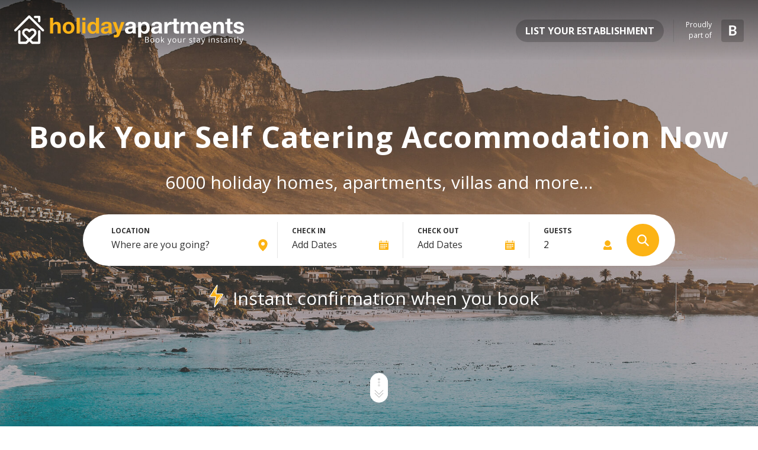

--- FILE ---
content_type: text/html; charset=utf-8
request_url: https://www.holidayapartments.co.za/?error=ERRORS%7CCAPTCHA_INVALID%7C&partner_name=JosephTub&Last_Name=JosephTubAX&Email=ermakov450qezu%40radiologist.net&phone=88381694754&Message=RmFudGFzdGljIHN0dWZmLiBUaGFua3MuIA0KIA0Kb25saW5lIGRydWdzdG9yZSANCjxhIGhyZWY9Imh0dHBzOi8vbnNkb2cucnUiPmNhbmFkaWFucGhhcm1hY3k8L2E+IA0KYmVzdCBjYW5hZGlhbiBtYWlsIG9yZGVyIHBoYXJtYWNpZXMgPGEgaHJlZj0iaHR0cHM6Ly9uc2RvZy5ydSI+b25saW5lIHJ4IHBoYXJtYWN5PC9hPiANCiANCiANCiANCiANCmh0dHBzOi8vbnNkb2cucnU/
body_size: 9681
content:
<!DOCTYPE html><html lang="en"><head><meta charSet="utf-8"/><title>Holiday Apartments, Homes and Villa Rentals in South Africa</title><meta name="description" content="Rent the perfect Self Catering Villa, Holiday Home or Apartment in South Africa for your next Vacation"/><meta name="viewport" content="width=device-width, initial-scale=1"/><link rel="icon" href="/favicon.ico"/><meta name="next-head-count" content="5"/><script>
                    (function(w,d,s,l,i){w[l]=w[l]||[];w[l].push({'gtm.start':
                    new Date().getTime(),event:'gtm.js'});var f=d.getElementsByTagName(s)[0],
                    j=d.createElement(s),dl=l!='dataLayer'?'&l='+l:'';j.async=true;j.src=
                    'https://www.googletagmanager.com/gtm.js?id='+i+dl;f.parentNode.insertBefore(j,f);
                    })(window,document,'script','dataLayer','GTM-543H7F');
                  </script><link data-next-font="" rel="preconnect" href="/" crossorigin="anonymous"/><link rel="preload" href="/_next/static/css/5ed5160a984c3bed.css" as="style"/><link rel="stylesheet" href="/_next/static/css/5ed5160a984c3bed.css" data-n-g=""/><link rel="preload" href="/_next/static/css/cecdbce2880c059c.css" as="style"/><link rel="stylesheet" href="/_next/static/css/cecdbce2880c059c.css" data-n-p=""/><noscript data-n-css=""></noscript><script defer="" nomodule="" src="/_next/static/chunks/polyfills-78c92fac7aa8fdd8.js"></script><script src="/_next/static/chunks/webpack-080335810f494942.js" defer=""></script><script src="/_next/static/chunks/framework-ae562e2278ed0cd0.js" defer=""></script><script src="/_next/static/chunks/main-60c1b8c3f3e70079.js" defer=""></script><script src="/_next/static/chunks/pages/_app-c5efa1f048b8dc24.js" defer=""></script><script src="/_next/static/chunks/252f366e-7013ae706d1e8e4d.js" defer=""></script><script src="/_next/static/chunks/1a48c3c1-737529661393e4f1.js" defer=""></script><script src="/_next/static/chunks/75fc9c18-adf2abfd0191cda1.js" defer=""></script><script src="/_next/static/chunks/3531-ad72557a53d05598.js" defer=""></script><script src="/_next/static/chunks/9926-29a163ecbec9de16.js" defer=""></script><script src="/_next/static/chunks/8539-6796be8b3891a293.js" defer=""></script><script src="/_next/static/chunks/5310-a585734f6e9ac51f.js" defer=""></script><script src="/_next/static/chunks/8317-ad41280081756086.js" defer=""></script><script src="/_next/static/chunks/pages/index-926e922b03a60d45.js" defer=""></script><script src="/_next/static/xXEp664VsGlam7mcAjNZX/_buildManifest.js" defer=""></script><script src="/_next/static/xXEp664VsGlam7mcAjNZX/_ssgManifest.js" defer=""></script></head><body><noscript>
                    <iframe src="https://www.googletagmanager.com/ns.html?id=GTM-543H7F" height="0" width="0" style="display:none;visibility:hidden"></iframe>
                  </noscript><div id="__next"><nav style="padding:1.5rem 0;position:absolute;top:0px;width:100%;z-index:1;background:linear-gradient(180deg, rgba(0,0,0,0.5) 0%, rgba(0,0,0,0) 100%)"><style data-emotion="css l68lju">.css-l68lju{width:100%;margin-left:auto;box-sizing:border-box;margin-right:auto;display:block;padding-left:16px;padding-right:16px;}@media (min-width:600px){.css-l68lju{padding-left:24px;padding-right:24px;}}@media (min-width:1410px){.css-l68lju{max-width:1410px;}}</style><div class="MuiContainer-root MuiContainer-maxWidthXl css-l68lju"><style data-emotion="css 1b1jvye">.css-1b1jvye{box-sizing:border-box;display:-webkit-box;display:-webkit-flex;display:-ms-flexbox;display:flex;-webkit-box-flex-wrap:wrap;-webkit-flex-wrap:wrap;-ms-flex-wrap:wrap;flex-wrap:wrap;width:100%;-webkit-flex-direction:row;-ms-flex-direction:row;flex-direction:row;-webkit-box-pack:justify;-webkit-justify-content:space-between;justify-content:space-between;-webkit-align-items:center;-webkit-box-align:center;-ms-flex-align:center;align-items:center;}</style><div class="MuiGrid-root MuiGrid-container css-1b1jvye"><style data-emotion="css 1wxaqej">.css-1wxaqej{box-sizing:border-box;margin:0;-webkit-flex-direction:row;-ms-flex-direction:row;flex-direction:row;}</style><div class="MuiGrid-root MuiGrid-item css-1wxaqej"><a href="/"><style data-emotion="css 1ieve9h">.css-1ieve9h{height:55px;position:relative;width:390px;}@media (max-width: 812px){.css-1ieve9h{width:250px;}}@media (max-width: 320px){.css-1ieve9h{width:190px;}}</style><div class="MuiBox-root css-1ieve9h"><img alt="holiday apartments" loading="lazy" decoding="async" data-nimg="fill" style="position:absolute;height:100%;width:100%;left:0;top:0;right:0;bottom:0;object-fit:contain;color:transparent" src="/logo-header.svg"/></div></a></div><div class="MuiGrid-root MuiGrid-item css-1wxaqej"><style data-emotion="css 1t62lt9">.css-1t62lt9{display:-webkit-box;display:-webkit-flex;display:-ms-flexbox;display:flex;-webkit-flex-direction:row;-ms-flex-direction:row;flex-direction:row;}.css-1t62lt9>:not(style)+:not(style){margin:0;margin-left:16px;}</style><div class="MuiStack-root css-1t62lt9"><style data-emotion="css 8cfbzk">.css-8cfbzk{background-color:rgba(0,0,0,0.2);border-radius:24px;padding-top:8px;padding-bottom:8px;padding-left:16px;padding-right:16px;color:white;-webkit-transition:all 0.2s ease-in-out;transition:all 0.2s ease-in-out;cursor:pointer;text-transform:uppercase;font-weight:700;-webkit-user-select:none;-moz-user-select:none;-ms-user-select:none;user-select:none;}.css-8cfbzk:hover{background-color:rgba(0, 0, 0, 0.216);}@media (max-width: 667px){.css-8cfbzk{font-size:12px;}}</style><div class="MuiBox-root css-8cfbzk"><a href=" https://www.booknow.co.za/admin/login" target="_blank">List Your Establishment</a></div><style data-emotion="css sv6th6">.css-sv6th6{display:-webkit-box;display:-webkit-flex;display:-ms-flexbox;display:flex;-webkit-flex-direction:row;-ms-flex-direction:row;flex-direction:row;-webkit-align-content:center;-ms-flex-line-pack:center;align-content:center;border-left:1px solid rgba(0,0,0,0.1);height:100%;}.css-sv6th6>:not(style)+:not(style){margin:0;margin-left:16px;}</style><div class="MuiStack-root css-sv6th6"><style data-emotion="css fnint">.css-fnint{margin:0;font-family:Open Sans,Roboto;font-weight:400;font-size:1rem;line-height:1.5;color:white;line-height:1.5;margin-left:20px;font-size:12px;text-align:right;}</style><p class="MuiTypography-root MuiTypography-body1 css-fnint">Proudly<br/>part of</p><style data-emotion="css 79elbk">.css-79elbk{position:relative;}</style><div class="MuiBox-root css-79elbk"><a target="_blank" href="https://www.booknow.co.za/"><style data-emotion="css ljfmyy">.css-ljfmyy{background-color:rgba(0,0,0,0.2);border-radius:4px;padding-top:8px;padding-bottom:8px;padding-left:16px;padding-right:16px;color:white;-webkit-transition:all 0.2s ease-in-out;transition:all 0.2s ease-in-out;cursor:pointer;text-transform:uppercase;font-weight:700;-webkit-user-select:none;-moz-user-select:none;-ms-user-select:none;user-select:none;padding:0px;box-sizing:content-box;width:38px;height:38px;display:-webkit-box;display:-webkit-flex;display:-ms-flexbox;display:flex;-webkit-box-pack:center;-ms-flex-pack:center;-webkit-justify-content:center;justify-content:center;-webkit-align-items:center;-webkit-box-align:center;-ms-flex-align:center;align-items:center;}.css-ljfmyy:hover{background-color:#3CB95E;}</style><div class="MuiBox-root css-ljfmyy"><img alt="menu" loading="lazy" width="25" height="25" decoding="async" data-nimg="1" style="color:transparent" src="/images/icons/icon-header-booknow-icon.svg"/></div></a><div class="tooltip-box MuiBox-root css-0"><style data-emotion="css ciq948">.css-ciq948{position:relative;top:0;left:50%;-webkit-transform:translateX(-50%);-moz-transform:translateX(-50%);-ms-transform:translateX(-50%);transform:translateX(-50%);width:0;height:0;border-left:10px solid transparent;border-right:10px solid transparent;border-bottom:10px solid #fff;}@media (max-width: 1440px){.css-ciq948{left:88%;top:2px;-webkit-transform:none;-moz-transform:none;-ms-transform:none;transform:none;}}</style><div class="MuiBox-root css-ciq948"></div><style data-emotion="css 1em1qpz">.css-1em1qpz{display:-webkit-box;display:-webkit-flex;display:-ms-flexbox;display:flex;-webkit-flex-direction:row;-ms-flex-direction:row;flex-direction:row;background-color:#fff;color:#3CB95E;-webkit-user-select:none;-moz-user-select:none;-ms-user-select:none;user-select:none;border-radius:10px;-webkit-align-items:center;-webkit-box-align:center;-ms-flex-align:center;align-items:center;-webkit-box-pack:justify;-webkit-justify-content:space-between;justify-content:space-between;padding-left:16px;padding-right:16px;padding-top:8px;padding-bottom:8px;}.css-1em1qpz>:not(style)+:not(style){margin:0;margin-left:16px;}</style><div class="MuiStack-root css-1em1qpz"><style data-emotion="css tph68r">.css-tph68r{background-color:#3CB95E;border-radius:4px;padding-top:8px;padding-bottom:8px;padding-left:16px;padding-right:16px;color:white;-webkit-transition:all 0.2s ease-in-out;transition:all 0.2s ease-in-out;cursor:pointer;text-transform:uppercase;font-weight:700;-webkit-user-select:none;-moz-user-select:none;-ms-user-select:none;user-select:none;padding:0px;box-sizing:content-box;width:38px;height:38px;display:-webkit-box;display:-webkit-flex;display:-ms-flexbox;display:flex;-webkit-box-pack:center;-ms-flex-pack:center;-webkit-justify-content:center;justify-content:center;-webkit-align-items:center;-webkit-box-align:center;-ms-flex-align:center;align-items:center;}.css-tph68r:hover{background-color:rgba(0, 0, 0, 0.216);}</style><div class="MuiBox-root css-tph68r"><img alt="menu" loading="lazy" width="25" height="25" decoding="async" data-nimg="1" style="color:transparent" src="/images/icons/icon-header-booknow-icon.svg"/></div><div class="MuiBox-root css-0"><style data-emotion="css 10rgnu1">.css-10rgnu1{margin:0;font-family:Open Sans,Roboto;font-weight:400;font-size:1rem;line-height:1.5;font-weight:700;font-size:20px;}</style><p class="MuiTypography-root MuiTypography-body1 css-10rgnu1">BookNow.co.za</p><style data-emotion="css 16jo9ob">.css-16jo9ob{margin:0;font-family:Open Sans,Roboto;font-weight:400;font-size:1rem;line-height:1.5;font-size:12px;margin-top:-8px;}</style><p class="MuiTypography-root MuiTypography-body1 css-16jo9ob">book your stay instantly</p></div></div></div></div></div></div></div></div></div></nav><main class="home-page"><section class="hero"><style data-emotion="css l68lju">.css-l68lju{width:100%;margin-left:auto;box-sizing:border-box;margin-right:auto;display:block;padding-left:16px;padding-right:16px;}@media (min-width:600px){.css-l68lju{padding-left:24px;padding-right:24px;}}@media (min-width:1410px){.css-l68lju{max-width:1410px;}}</style><div class="MuiContainer-root MuiContainer-maxWidthXl css-l68lju"><style data-emotion="css 62e1j9">.css-62e1j9{margin:0;font-family:Open Sans,Roboto;font-weight:400;font-size:1rem;line-height:1.5;color:white;font-weight:700;text-align:center;letter-spacing:1px;margin-bottom:16px;font-size:50px;}</style><h1 class="MuiTypography-root MuiTypography-body1 css-62e1j9">Book Your Self Catering Accommodation Now</h1><style data-emotion="css 1ic0p3h">.css-1ic0p3h{margin:0;font-family:Open Sans,Roboto;font-weight:400;font-size:1rem;line-height:1.5;color:white;text-align:center;font-weight:300;margin-bottom:32px;font-size:30px;margin-top:0px;}</style><p class="MuiTypography-root MuiTypography-body1 css-1ic0p3h">6000 holiday homes, apartments, villas and more…</p><style data-emotion="css jgl8f3">.css-jgl8f3{display:-webkit-box;display:-webkit-flex;display:-ms-flexbox;display:flex;-webkit-flex-direction:row;-ms-flex-direction:row;flex-direction:row;-webkit-align-content:center;-ms-flex-line-pack:center;align-content:center;background-color:white;margin-left:auto;margin-right:auto;box-sizing:border-box;width:100%;max-width:1000px;height:87px;border-radius:60px;padding:0px;}</style><div class="MuiStack-root search-container css-jgl8f3"><style data-emotion="css 8iluh6">.css-8iluh6{display:-webkit-box;display:-webkit-flex;display:-ms-flexbox;display:flex;-webkit-flex-direction:column;-ms-flex-direction:column;flex-direction:column;-webkit-flex:2;-ms-flex:2;flex:2;-webkit-box-pack:center;-ms-flex-pack:center;-webkit-justify-content:center;justify-content:center;position:relative;}</style><div class="MuiStack-root css-8iluh6"><style data-emotion="css 5kkim5">.css-5kkim5{display:-webkit-box;display:-webkit-flex;display:-ms-flexbox;display:flex;-webkit-flex-direction:column;-ms-flex-direction:column;flex-direction:column;-webkit-box-pack:center;-ms-flex-pack:center;-webkit-justify-content:center;justify-content:center;padding-left:48px;padding-right:16px;}@media (max-width: 736px){.css-5kkim5{padding-left:25px;}}@media (max-width: 600px){.css-5kkim5{padding-left:0px;}}</style><div class="MuiBox-root css-5kkim5"><style data-emotion="css elmw1v">.css-elmw1v{color:rgba(0, 0, 0, 0.6);font-family:Open Sans,Roboto;font-weight:400;font-size:1rem;line-height:1.4375em;padding:0;position:relative;font-size:12px;font-weight:700;color:#333333;}.css-elmw1v.Mui-focused{color:#fcb315;}.css-elmw1v.Mui-disabled{color:rgba(0, 0, 0, 0.38);}.css-elmw1v.Mui-error{color:#d32f2f;}</style><label class="MuiFormLabel-root MuiFormLabel-colorPrimary css-elmw1v">LOCATION</label><style data-emotion="css-global 1prfaxn">@-webkit-keyframes mui-auto-fill{from{display:block;}}@keyframes mui-auto-fill{from{display:block;}}@-webkit-keyframes mui-auto-fill-cancel{from{display:block;}}@keyframes mui-auto-fill-cancel{from{display:block;}}</style><style data-emotion="css 1w2nng3">.css-1w2nng3{font-family:Open Sans,Roboto;font-weight:400;font-size:1rem;line-height:1.4375em;color:rgba(0, 0, 0, 0.87);box-sizing:border-box;position:relative;cursor:text;display:-webkit-inline-box;display:-webkit-inline-flex;display:-ms-inline-flexbox;display:inline-flex;-webkit-align-items:center;-webkit-box-align:center;-ms-flex-align:center;align-items:center;position:relative;}.css-1w2nng3.Mui-disabled{color:rgba(0, 0, 0, 0.38);cursor:default;}</style><div class="MuiInputBase-root MuiInput-root MuiInputBase-colorPrimary MuiInputBase-adornedEnd css-1w2nng3"><style data-emotion="css mnn31">.css-mnn31{font:inherit;letter-spacing:inherit;color:currentColor;padding:4px 0 5px;border:0;box-sizing:content-box;background:none;height:1.4375em;margin:0;-webkit-tap-highlight-color:transparent;display:block;min-width:0;width:100%;-webkit-animation-name:mui-auto-fill-cancel;animation-name:mui-auto-fill-cancel;-webkit-animation-duration:10ms;animation-duration:10ms;}.css-mnn31::-webkit-input-placeholder{color:currentColor;opacity:0.42;-webkit-transition:opacity 200ms cubic-bezier(0.4, 0, 0.2, 1) 0ms;transition:opacity 200ms cubic-bezier(0.4, 0, 0.2, 1) 0ms;}.css-mnn31::-moz-placeholder{color:currentColor;opacity:0.42;-webkit-transition:opacity 200ms cubic-bezier(0.4, 0, 0.2, 1) 0ms;transition:opacity 200ms cubic-bezier(0.4, 0, 0.2, 1) 0ms;}.css-mnn31:-ms-input-placeholder{color:currentColor;opacity:0.42;-webkit-transition:opacity 200ms cubic-bezier(0.4, 0, 0.2, 1) 0ms;transition:opacity 200ms cubic-bezier(0.4, 0, 0.2, 1) 0ms;}.css-mnn31::-ms-input-placeholder{color:currentColor;opacity:0.42;-webkit-transition:opacity 200ms cubic-bezier(0.4, 0, 0.2, 1) 0ms;transition:opacity 200ms cubic-bezier(0.4, 0, 0.2, 1) 0ms;}.css-mnn31:focus{outline:0;}.css-mnn31:invalid{box-shadow:none;}.css-mnn31::-webkit-search-decoration{-webkit-appearance:none;}label[data-shrink=false]+.MuiInputBase-formControl .css-mnn31::-webkit-input-placeholder{opacity:0!important;}label[data-shrink=false]+.MuiInputBase-formControl .css-mnn31::-moz-placeholder{opacity:0!important;}label[data-shrink=false]+.MuiInputBase-formControl .css-mnn31:-ms-input-placeholder{opacity:0!important;}label[data-shrink=false]+.MuiInputBase-formControl .css-mnn31::-ms-input-placeholder{opacity:0!important;}label[data-shrink=false]+.MuiInputBase-formControl .css-mnn31:focus::-webkit-input-placeholder{opacity:0.42;}label[data-shrink=false]+.MuiInputBase-formControl .css-mnn31:focus::-moz-placeholder{opacity:0.42;}label[data-shrink=false]+.MuiInputBase-formControl .css-mnn31:focus:-ms-input-placeholder{opacity:0.42;}label[data-shrink=false]+.MuiInputBase-formControl .css-mnn31:focus::-ms-input-placeholder{opacity:0.42;}.css-mnn31.Mui-disabled{opacity:1;-webkit-text-fill-color:rgba(0, 0, 0, 0.38);}.css-mnn31:-webkit-autofill{-webkit-animation-duration:5000s;animation-duration:5000s;-webkit-animation-name:mui-auto-fill;animation-name:mui-auto-fill;}</style><input placeholder="Where are you going?" type="text" class="MuiInputBase-input MuiInput-input MuiInputBase-inputAdornedEnd css-mnn31"/><img alt="icon" loading="lazy" width="16" height="20" decoding="async" data-nimg="1" style="color:transparent" src="/images/icons/icon-featured-accommodation-location.svg"/></div></div><style data-emotion="css 1qksj09">.css-1qksj09{display:-webkit-box;display:-webkit-flex;display:-ms-flexbox;display:flex;-webkit-flex-direction:column;-ms-flex-direction:column;flex-direction:column;padding-top:24px;padding-bottom:24px;border-radius:15px;box-shadow:0px 0px 10px rgba(0,0,0,0.1);background-color:white;width:100%;position:absolute;top:100%;overflow-y:auto;z-index:150;display:none;}.css-1qksj09::-webkit-scrollbar{width:5px;background-color:transparent;}</style><div class="MuiStack-root css-1qksj09"><div class="property-list-drowpdown" style="position:relative;height:200px;width:100%;overflow:auto;-webkit-overflow-scrolling:touch;will-change:transform;direction:ltr"><div style="height:0;width:100%"></div></div></div></div><span style="border-left:1px solid rgba(0,0,0,0.1);height:70%;margin:auto;display:inline-block"></span><span style="border-left:1px solid rgba(0,0,0,0.1);height:70%;margin:auto;display:inline-block"></span><style data-emotion="css k64atm">.css-k64atm{display:-webkit-box;display:-webkit-flex;display:-ms-flexbox;display:flex;-webkit-flex-direction:column;-ms-flex-direction:column;flex-direction:column;-webkit-flex:1;-ms-flex:1;flex:1;-webkit-box-pack:center;-ms-flex-pack:center;-webkit-justify-content:center;justify-content:center;position:relative;}</style><div class="MuiStack-root css-k64atm"><style data-emotion="css 1vwwd18">.css-1vwwd18{-webkit-flex:1;-ms-flex:1;flex:1;padding-left:24px;padding-right:24px;display:-webkit-box;display:-webkit-flex;display:-ms-flexbox;display:flex;-webkit-flex-direction:column;-ms-flex-direction:column;flex-direction:column;-webkit-box-pack:center;-ms-flex-pack:center;-webkit-justify-content:center;justify-content:center;border-radius:0px;}</style><div class="MuiBox-root css-1vwwd18"><label class="MuiFormLabel-root MuiFormLabel-colorPrimary css-elmw1v">GUESTS</label><style data-emotion="css-global 1prfaxn">@-webkit-keyframes mui-auto-fill{from{display:block;}}@keyframes mui-auto-fill{from{display:block;}}@-webkit-keyframes mui-auto-fill-cancel{from{display:block;}}@keyframes mui-auto-fill-cancel{from{display:block;}}</style><style data-emotion="css 1wg0mul">.css-1wg0mul{font-family:Open Sans,Roboto;font-weight:400;font-size:1rem;line-height:1.4375em;color:rgba(0, 0, 0, 0.87);box-sizing:border-box;position:relative;cursor:text;display:-webkit-inline-box;display:-webkit-inline-flex;display:-ms-inline-flexbox;display:inline-flex;-webkit-align-items:center;-webkit-box-align:center;-ms-flex-align:center;align-items:center;position:relative;width:inherit;}.css-1wg0mul.Mui-disabled{color:rgba(0, 0, 0, 0.38);cursor:default;}</style><div class="MuiInputBase-root MuiInput-root MuiInputBase-colorPrimary MuiInputBase-adornedEnd css-1wg0mul"><input placeholder="Add Guests" type="text" class="MuiInputBase-input MuiInput-input MuiInputBase-inputAdornedEnd css-mnn31" value="2"/><img alt="icon" loading="lazy" width="16" height="20" decoding="async" data-nimg="1" style="color:transparent" src="/images/icons/icon-search-no-of-guests.svg"/></div><style data-emotion="css rgdzg4">.css-rgdzg4{display:-webkit-box;display:-webkit-flex;display:-ms-flexbox;display:flex;-webkit-flex-direction:column;-ms-flex-direction:column;flex-direction:column;position:absolute;top:100%;right:-10px;width:300px;border-radius:15px;box-shadow:0px 0px 10px rgba(0,0,0,0.1);background-color:white;padding-top:24px;padding-bottom:24px;padding-left:24px;padding-right:24px;z-index:100;display:none;-webkit-user-select:none;-moz-user-select:none;-ms-user-select:none;user-select:none;}.css-rgdzg4>:not(style)+:not(style){margin:0;margin-top:16px;}</style><div class="MuiStack-root css-rgdzg4"><style data-emotion="css 95g4uk">.css-95g4uk{display:-webkit-box;display:-webkit-flex;display:-ms-flexbox;display:flex;-webkit-flex-direction:row;-ms-flex-direction:row;flex-direction:row;-webkit-box-pack:justify;-webkit-justify-content:space-between;justify-content:space-between;-webkit-align-items:center;-webkit-box-align:center;-ms-flex-align:center;align-items:center;}</style><div class="MuiStack-root css-95g4uk"><style data-emotion="css e2a6kn">.css-e2a6kn{margin:0;font-family:Open Sans,Roboto;font-weight:400;font-size:1rem;line-height:1.5;}</style><p class="MuiTypography-root MuiTypography-body1 css-e2a6kn">People</p><style data-emotion="css 1abzdwk">.css-1abzdwk{display:-webkit-box;display:-webkit-flex;display:-ms-flexbox;display:flex;-webkit-flex-direction:row;-ms-flex-direction:row;flex-direction:row;-webkit-align-items:center;-webkit-box-align:center;-ms-flex-align:center;align-items:center;}.css-1abzdwk>:not(style)+:not(style){margin:0;margin-left:16px;}</style><div class="MuiStack-root css-1abzdwk"><style data-emotion="css cekugy">.css-cekugy{background-color:#F1F1F1;border-radius:100px;width:30px;height:30px;display:-webkit-box;display:-webkit-flex;display:-ms-flexbox;display:flex;-webkit-box-pack:center;-ms-flex-pack:center;-webkit-justify-content:center;justify-content:center;-webkit-align-items:center;-webkit-box-align:center;-ms-flex-align:center;align-items:center;cursor:pointer;}.css-cekugy:hover{background-color:rgba(0,0,0,0.1);}</style><div class="MuiBox-root css-cekugy"><svg stroke="currentColor" fill="currentColor" stroke-width="0" viewBox="0 0 24 24" height="1em" width="1em" xmlns="http://www.w3.org/2000/svg"><path d="M5 11h14v2H5z"></path></svg></div><p class="MuiTypography-root MuiTypography-body1 css-e2a6kn">2</p><div class="MuiBox-root css-cekugy"><svg stroke="currentColor" fill="currentColor" stroke-width="0" viewBox="0 0 24 24" height="1em" width="1em" xmlns="http://www.w3.org/2000/svg"><path d="M19 11h-6V5h-2v6H5v2h6v6h2v-6h6z"></path></svg></div></div></div></div></div></div><style data-emotion="css mqz18c">.css-mqz18c{display:-webkit-box;display:-webkit-flex;display:-ms-flexbox;display:flex;-webkit-flex-direction:column;-ms-flex-direction:column;flex-direction:column;-webkit-flex:0.5;-ms-flex:0.5;flex:0.5;-webkit-box-pack:center;-ms-flex-pack:center;-webkit-justify-content:center;justify-content:center;}@media (max-width: 768px){.css-mqz18c{margin-right:15px;}}@media (max-width: 600px){.css-mqz18c{margin-right:0px;}}</style><div class="MuiStack-root css-mqz18c"><style data-emotion="css f64uga">.css-f64uga{background-color:#fcb315;border-radius:80px;padding-top:8px;padding-bottom:8px;padding-left:16px;padding-right:16px;height:55px;display:-webkit-box;display:-webkit-flex;display:-ms-flexbox;display:flex;-webkit-box-pack:center;-ms-flex-pack:center;-webkit-justify-content:center;justify-content:center;-webkit-align-items:center;-webkit-box-align:center;-ms-flex-align:center;align-items:center;cursor:pointer;-webkit-transition:all 0.2s ease-in-out;transition:all 0.2s ease-in-out;box-sizing:border-box;-webkit-user-select:none;-moz-user-select:none;-ms-user-select:none;user-select:none;width:55px;}.css-f64uga:hover{background-color:rgb(176, 125, 14);}</style><div class="MuiBox-root css-f64uga"><img alt="icon" loading="lazy" width="20" height="20" decoding="async" data-nimg="1" style="color:transparent" src="/images/icons/icon-search-btn.svg"/></div></div></div><style data-emotion="css 1nnc6fe">.css-1nnc6fe{display:-webkit-box;display:-webkit-flex;display:-ms-flexbox;display:flex;-webkit-flex-direction:row;-ms-flex-direction:row;flex-direction:row;-webkit-align-content:center;-ms-flex-line-pack:center;align-content:center;-webkit-box-pack:center;-ms-flex-pack:center;-webkit-justify-content:center;justify-content:center;margin-top:32px;}.css-1nnc6fe>:not(style)+:not(style){margin:0;margin-left:16px;}</style><div class="MuiStack-root css-1nnc6fe"><img alt="icon" loading="lazy" width="23" height="38" decoding="async" data-nimg="1" style="color:transparent" src="/images/icons/icon-search-instant-confirmation.svg"/><style data-emotion="css 1pn0ofx">.css-1pn0ofx{margin:0;font-family:Open Sans,Roboto;font-weight:400;font-size:1rem;line-height:1.5;color:white;text-align:center;font-size:30px;font-weight:300;}</style><p class="MuiTypography-root MuiTypography-body1 css-1pn0ofx">Instant confirmation when you book</p><style data-emotion="css 10klw3m">.css-10klw3m{height:100%;}</style><div class="MuiBox-root css-10klw3m"><style data-emotion="css kt7btc">.css-kt7btc{position:absolute;bottom:40px;left:50%;-webkit-transform:translateX(-50%);-moz-transform:translateX(-50%);-ms-transform:translateX(-50%);transform:translateX(-50%);width:30px;height:50px;background-color:white;border-radius:80px;cursor:pointer;}</style><div class="MuiBox-root css-kt7btc"><img alt="icon" loading="lazy" width="30" height="50" decoding="async" data-nimg="1" style="color:transparent" src="/images/icons/icon-search-scroll-down.svg"/></div></div></div></div></section><section class="popular-destinations slider"><style data-emotion="css wk5kvo">.css-wk5kvo{width:100%;margin-left:auto;box-sizing:border-box;margin-right:auto;display:block;padding-left:16px;padding-right:16px;}@media (min-width:600px){.css-wk5kvo{padding-left:24px;padding-right:24px;}}@media (min-width:1410px){.css-wk5kvo{max-width:1410px;}}@media (max-width:600px){.css-wk5kvo{height:540px;}}@media (max-width:475px){.css-wk5kvo{height:520px;}}</style><div class="MuiContainer-root MuiContainer-maxWidthXl overflow-hidden container-padding css-wk5kvo"><style data-emotion="css 11zzga4">.css-11zzga4{margin:0;font-family:Open Sans,Roboto;font-weight:400;font-size:1rem;line-height:1.5;font-size:30px;text-align:center;margin-bottom:40px;font-weight:700;}</style><h2 class="MuiTypography-root MuiTypography-body1 header mb-3 css-11zzga4">Popular Destinations For Your Next Holiday</h2><div class="slick-slider slick-initialized"><div class="slick-list"><div class="slick-track" style="width:0%;left:NaN%"></div></div></div></div></section><section class="company-description"><style data-emotion="css 13uymxp">.css-13uymxp{box-sizing:border-box;display:-webkit-box;display:-webkit-flex;display:-ms-flexbox;display:flex;-webkit-box-flex-wrap:wrap;-webkit-flex-wrap:wrap;-ms-flex-wrap:wrap;flex-wrap:wrap;width:100%;-webkit-flex-direction:row;-ms-flex-direction:row;flex-direction:row;width:calc(100% + 56px);margin-left:-56px;}.css-13uymxp>.MuiGrid-item{padding-left:56px;}</style><div class="MuiGrid-root MuiGrid-container company-description-content css-13uymxp"><style data-emotion="css hrx51y">.css-hrx51y{box-sizing:border-box;margin:0;-webkit-flex-direction:row;-ms-flex-direction:row;flex-direction:row;-webkit-flex-basis:100%;-ms-flex-preferred-size:100%;flex-basis:100%;-webkit-box-flex:0;-webkit-flex-grow:0;-ms-flex-positive:0;flex-grow:0;max-width:100%;padding:0px!important;}@media (min-width:600px){.css-hrx51y{-webkit-flex-basis:100%;-ms-flex-preferred-size:100%;flex-basis:100%;-webkit-box-flex:0;-webkit-flex-grow:0;-ms-flex-positive:0;flex-grow:0;max-width:100%;}}@media (min-width:912px){.css-hrx51y{-webkit-flex-basis:100%;-ms-flex-preferred-size:100%;flex-basis:100%;-webkit-box-flex:0;-webkit-flex-grow:0;-ms-flex-positive:0;flex-grow:0;max-width:100%;}}@media (min-width:1200px){.css-hrx51y{-webkit-flex-basis:50%;-ms-flex-preferred-size:50%;flex-basis:50%;-webkit-box-flex:0;-webkit-flex-grow:0;-ms-flex-positive:0;flex-grow:0;max-width:50%;}}@media (min-width:1410px){.css-hrx51y{-webkit-flex-basis:50%;-ms-flex-preferred-size:50%;flex-basis:50%;-webkit-box-flex:0;-webkit-flex-grow:0;-ms-flex-positive:0;flex-grow:0;max-width:50%;}}</style><div class="MuiGrid-root MuiGrid-item MuiGrid-grid-xs-12 MuiGrid-grid-lg-6 css-hrx51y"><style data-emotion="css 1tpamfs">.css-1tpamfs{position:relative;background-color:lightgray;width:100%;height:0;padding-top:100%;}@media (max-width: 1180px){.css-1tpamfs{margin-bottom:16px;}}</style><div class="border-15 box-shadow MuiBox-root css-1tpamfs"><img alt="featured image" loading="lazy" decoding="async" data-nimg="fill" class="border-15" style="position:absolute;height:100%;width:100%;left:0;top:0;right:0;bottom:0;object-fit:cover;color:transparent" src="/images/holiday-apartments.jpg"/></div></div><style data-emotion="css l9ozgk">.css-l9ozgk{box-sizing:border-box;margin:0;-webkit-flex-direction:row;-ms-flex-direction:row;flex-direction:row;-webkit-flex-basis:100%;-ms-flex-preferred-size:100%;flex-basis:100%;-webkit-box-flex:0;-webkit-flex-grow:0;-ms-flex-positive:0;flex-grow:0;max-width:100%;}@media (min-width:600px){.css-l9ozgk{-webkit-flex-basis:100%;-ms-flex-preferred-size:100%;flex-basis:100%;-webkit-box-flex:0;-webkit-flex-grow:0;-ms-flex-positive:0;flex-grow:0;max-width:100%;}}@media (min-width:912px){.css-l9ozgk{-webkit-flex-basis:100%;-ms-flex-preferred-size:100%;flex-basis:100%;-webkit-box-flex:0;-webkit-flex-grow:0;-ms-flex-positive:0;flex-grow:0;max-width:100%;}}@media (min-width:1200px){.css-l9ozgk{-webkit-flex-basis:50%;-ms-flex-preferred-size:50%;flex-basis:50%;-webkit-box-flex:0;-webkit-flex-grow:0;-ms-flex-positive:0;flex-grow:0;max-width:50%;}}@media (min-width:1410px){.css-l9ozgk{-webkit-flex-basis:50%;-ms-flex-preferred-size:50%;flex-basis:50%;-webkit-box-flex:0;-webkit-flex-grow:0;-ms-flex-positive:0;flex-grow:0;max-width:50%;}}@media (max-width: 1180px){.css-l9ozgk{padding-left:0px!important;}}</style><div class="MuiGrid-root MuiGrid-item MuiGrid-grid-xs-12 MuiGrid-grid-lg-6 css-l9ozgk"><style data-emotion="css 1wfz4i3">.css-1wfz4i3{margin:0;font-family:Open Sans,Roboto;font-weight:400;font-size:1rem;line-height:1.5;font-size:30px;text-align:left;margin-bottom:16px;font-weight:700;}</style><h2 class="MuiTypography-root MuiTypography-body1 header mt-3 mb-3 css-1wfz4i3">Holiday Apartments - Cape Town, South Africa</h2><style data-emotion="css mbpmbs">.css-mbpmbs{margin:0;font-family:Open Sans,Roboto;font-weight:400;font-size:1rem;line-height:1.5;margin-bottom:16px;font-size:16px;line-height:26px;}</style><p class="MuiTypography-root MuiTypography-body1 css-mbpmbs">Welcome to holidayapartments.co.za - accommodation specialists in Cape Town, South Africa! We are a dedicated team of passionate people all about exploring this lovely country. We have designed this website to grant you with a hassle-free web experience and top quality customer service.</p><p class="MuiTypography-root MuiTypography-body1 css-mbpmbs">Our portfolio consists of holiday apartments and holiday homes for rent in a variety of locations throughout<!-- --> <a href="/cape-town">Cape Town</a> and South Africa, including cities of every size, charming towns and luscious nature reserves. Find accommodation for yourself in areas such as <a href="/hout-bay-accommodation">Hout Bay</a>,<!-- --> <a href="/clifton-accommodation">Clifton</a>,<!-- --> <a href="/camps-bay-accommodation">Camps Bay Accommodation</a>, <a href="/sea-point-accommodation">Sea Point</a>,<!-- --> <a href="/green-point-accommodation">Green Point</a>,<!-- --> <a href="/mouille-point-accommodation">Mouille Point</a>,<!-- --> <a href="/cape-town-accommodation">Cape Town Accommodation</a>, <a href="/de-waterkant-accommodation">De Waterkant</a>,<!-- --> <a href="/va-waterfront-accommodation">the V&amp;A Waterfront</a>, <a href="/milnerton-accommodation">Milnerton</a>,<!-- --> <a href="/century-city-accommodation">Century City</a>,<!-- --> <a href="/bloubergstrand">Bloubergstrand</a>,<!-- --> <a href="/paternoster-accommodation">Paternoster Self Catering</a> <!-- -->in the <a href="/west-coast">West Coast</a>,<!-- --> <a href="/constantia-accommodation">Constantia</a> and<!-- --> <a href="/plettenberg-bay-accommodation">Plettenberg Bay Holiday Accommodation</a>. Should you not be able to find accommodation in your preferred area, <a href="/contact-us">contact us</a>, and we will ensure more rentals make it on to our website. We expand our listings every single day! Our website is easy to explore with its understandable design and easy-to-use controls - however, if you have any problems let us know. We are more than happy to assist you with any questions you have, just visit our<!-- --> <a href="/contact-us">contact page</a> and get in touch.</p><div style="height:0;opacity:0;transform:translateY(-20px);overflow:hidden;transition:opacity 0.3s"><div class="text"><p class="MuiTypography-root MuiTypography-body1 css-mbpmbs">By booking<!-- --> <a href="/self-catering">self catering accommodation in Cape Town</a>, you can enjoy a more private setting, while having the freedom to come and go at any hour of the day or night. Whether you are indulging in a<!-- --> <a href="/cape-town-villas">luxury self-catering villa</a> <!-- -->with sea and mountain views or spending your time in a more intimate and cosmopolitan self-catering apartment in the vibrant city centre, Holiday Apartments&#x27; stunning and varied selection of self-catering accommodation options will have something perfectly suited to your accommodation requirements.</p><p class="MuiTypography-root MuiTypography-body1 css-mbpmbs">Are you a visitor from abroad? We look forward to assisting you in finding the ideal selection of holiday apartments and homes in Cape Town, South Africa . This country is known throughout the world for its beauty with its wide array of natural wonders, including famous beaches, mountains and game reserves. Use the search function above to<!-- --> <a href="/cape-town-self-catering">find accommodation</a> <!-- -->in a certain area while choosing your preferred number of bedrooms as well as check-in and checkout dates. Additionally, our website includes a good amount of tour guides that you can make use of to get more information about the areas you intend to visit.</p><p class="MuiTypography-root MuiTypography-body1 css-mbpmbs">What kind of accommodation experience are you seeking while enjoying one of the holiday apartments and<!-- --> <a href="/cape-town-villas">villas in Cape Town</a>? Are you looking to experience the urban forefront? Then Johannesburg is the place to be, with an urban jungle in which the economic heart of the country beats and everything else associated with this, including nightlife, fashion and big business. For those desiring a more leisurely and Mediterranean lifestyle, a visit to the<!-- --> <a href="/city-bowl-accommodation">Mother City of Cape Town</a> <!-- -->is a must, where tourists can explore picturesque beaches, ascend the heights of the world-renowned<!-- --> <a href="http://www.tablemountain.net/">Table Mountain</a> <!-- -->and indulge in scrumptious cuisine. Nature lovers are welcome too, with many nature reserves situated throughout the country. Visit the Kruger National Park in Mpumalanga to treat yourself to the opportunity to discover some of the world&#x27;s most amazing wildlife up close.</p><style data-emotion="css 1go5n2z">.css-1go5n2z{margin:0;font-family:Open Sans,Roboto;font-weight:400;font-size:1rem;line-height:1.5;font-size:16px;line-height:26px;}</style><p class="MuiTypography-root MuiTypography-body1 css-1go5n2z"><a href="/">Book holiday accommodation</a> in these areas of South Africa through holidayapartments.co.za and prepare for an exquisite and memorable stay in this beautiful country.</p></div></div><style data-emotion="css y1gt6f">.css-y1gt6f{margin-top:40px;}</style><div class="MuiBox-root css-y1gt6f"><style data-emotion="css 3h2o0f">.css-3h2o0f{font-family:Open Sans,Roboto;font-weight:500;font-size:0.875rem;line-height:1.75;text-transform:uppercase;min-width:64px;padding:6px 16px;border-radius:4px;-webkit-transition:background-color 250ms cubic-bezier(0.4, 0, 0.2, 1) 0ms,box-shadow 250ms cubic-bezier(0.4, 0, 0.2, 1) 0ms,border-color 250ms cubic-bezier(0.4, 0, 0.2, 1) 0ms,color 250ms cubic-bezier(0.4, 0, 0.2, 1) 0ms;transition:background-color 250ms cubic-bezier(0.4, 0, 0.2, 1) 0ms,box-shadow 250ms cubic-bezier(0.4, 0, 0.2, 1) 0ms,border-color 250ms cubic-bezier(0.4, 0, 0.2, 1) 0ms,color 250ms cubic-bezier(0.4, 0, 0.2, 1) 0ms;color:rgba(0, 0, 0, 0.87);background-color:#fcb315;box-shadow:0px 3px 1px -2px rgba(0,0,0,0.2),0px 2px 2px 0px rgba(0,0,0,0.14),0px 1px 5px 0px rgba(0,0,0,0.12);color:white;background-color:#fcb315;border-radius:40px;padding-left:40px;padding-right:40px;padding-top:22px;padding-bottom:22px;box-shadow:none;-webkit-transition:all 0.2s ease-in-out;transition:all 0.2s ease-in-out;font-size:14px;line-height:0px;font-weight:600;text-overflow:ellipsis;white-space:nowrap;}.css-3h2o0f:hover{-webkit-text-decoration:none;text-decoration:none;background-color:rgb(176, 125, 14);box-shadow:0px 2px 4px -1px rgba(0,0,0,0.2),0px 4px 5px 0px rgba(0,0,0,0.14),0px 1px 10px 0px rgba(0,0,0,0.12);}@media (hover: none){.css-3h2o0f:hover{background-color:#fcb315;}}.css-3h2o0f:active{box-shadow:0px 5px 5px -3px rgba(0,0,0,0.2),0px 8px 10px 1px rgba(0,0,0,0.14),0px 3px 14px 2px rgba(0,0,0,0.12);}.css-3h2o0f.Mui-focusVisible{box-shadow:0px 3px 5px -1px rgba(0,0,0,0.2),0px 6px 10px 0px rgba(0,0,0,0.14),0px 1px 18px 0px rgba(0,0,0,0.12);}.css-3h2o0f.Mui-disabled{color:rgba(0, 0, 0, 0.26);box-shadow:none;background-color:rgba(0, 0, 0, 0.12);}</style><style data-emotion="css 1gij7yc">.css-1gij7yc{display:-webkit-inline-box;display:-webkit-inline-flex;display:-ms-inline-flexbox;display:inline-flex;-webkit-align-items:center;-webkit-box-align:center;-ms-flex-align:center;align-items:center;-webkit-box-pack:center;-ms-flex-pack:center;-webkit-justify-content:center;justify-content:center;position:relative;box-sizing:border-box;-webkit-tap-highlight-color:transparent;background-color:transparent;outline:0;border:0;margin:0;border-radius:0;padding:0;cursor:pointer;-webkit-user-select:none;-moz-user-select:none;-ms-user-select:none;user-select:none;vertical-align:middle;-moz-appearance:none;-webkit-appearance:none;-webkit-text-decoration:none;text-decoration:none;color:inherit;font-family:Open Sans,Roboto;font-weight:500;font-size:0.875rem;line-height:1.75;text-transform:uppercase;min-width:64px;padding:6px 16px;border-radius:4px;-webkit-transition:background-color 250ms cubic-bezier(0.4, 0, 0.2, 1) 0ms,box-shadow 250ms cubic-bezier(0.4, 0, 0.2, 1) 0ms,border-color 250ms cubic-bezier(0.4, 0, 0.2, 1) 0ms,color 250ms cubic-bezier(0.4, 0, 0.2, 1) 0ms;transition:background-color 250ms cubic-bezier(0.4, 0, 0.2, 1) 0ms,box-shadow 250ms cubic-bezier(0.4, 0, 0.2, 1) 0ms,border-color 250ms cubic-bezier(0.4, 0, 0.2, 1) 0ms,color 250ms cubic-bezier(0.4, 0, 0.2, 1) 0ms;color:rgba(0, 0, 0, 0.87);background-color:#fcb315;box-shadow:0px 3px 1px -2px rgba(0,0,0,0.2),0px 2px 2px 0px rgba(0,0,0,0.14),0px 1px 5px 0px rgba(0,0,0,0.12);color:white;background-color:#fcb315;border-radius:40px;padding-left:40px;padding-right:40px;padding-top:22px;padding-bottom:22px;box-shadow:none;-webkit-transition:all 0.2s ease-in-out;transition:all 0.2s ease-in-out;font-size:14px;line-height:0px;font-weight:600;text-overflow:ellipsis;white-space:nowrap;}.css-1gij7yc::-moz-focus-inner{border-style:none;}.css-1gij7yc.Mui-disabled{pointer-events:none;cursor:default;}@media print{.css-1gij7yc{-webkit-print-color-adjust:exact;color-adjust:exact;}}.css-1gij7yc:hover{-webkit-text-decoration:none;text-decoration:none;background-color:rgb(176, 125, 14);box-shadow:0px 2px 4px -1px rgba(0,0,0,0.2),0px 4px 5px 0px rgba(0,0,0,0.14),0px 1px 10px 0px rgba(0,0,0,0.12);}@media (hover: none){.css-1gij7yc:hover{background-color:#fcb315;}}.css-1gij7yc:active{box-shadow:0px 5px 5px -3px rgba(0,0,0,0.2),0px 8px 10px 1px rgba(0,0,0,0.14),0px 3px 14px 2px rgba(0,0,0,0.12);}.css-1gij7yc.Mui-focusVisible{box-shadow:0px 3px 5px -1px rgba(0,0,0,0.2),0px 6px 10px 0px rgba(0,0,0,0.14),0px 1px 18px 0px rgba(0,0,0,0.12);}.css-1gij7yc.Mui-disabled{color:rgba(0, 0, 0, 0.26);box-shadow:none;background-color:rgba(0, 0, 0, 0.12);}</style><button class="MuiButtonBase-root MuiButton-root MuiButton-contained MuiButton-containedPrimary MuiButton-sizeMedium MuiButton-containedSizeMedium MuiButton-root MuiButton-contained MuiButton-containedPrimary MuiButton-sizeMedium MuiButton-containedSizeMedium undefined css-1gij7yc" tabindex="0" type="button">Read More</button></div><style data-emotion="css 1064ma8">.css-1064ma8{display:-webkit-box;display:-webkit-flex;display:-ms-flexbox;display:flex;-webkit-flex-direction:column;-ms-flex-direction:column;flex-direction:column;-webkit-box-pack:justify;-webkit-justify-content:space-between;justify-content:space-between;margin-top:56px;-webkit-flex-direction:row;-ms-flex-direction:row;flex-direction:row;}</style><div class="MuiStack-root css-1064ma8"><style data-emotion="css 19uqgym">.css-19uqgym{display:-webkit-box;display:-webkit-flex;display:-ms-flexbox;display:flex;-webkit-align-items:center;-webkit-box-align:center;-ms-flex-align:center;align-items:center;width:50%;}</style><div class="MuiBox-root css-19uqgym"><style data-emotion="css goo32m">.css-goo32m{min-width:80px;width:80px;min-height:80px;height:80px;border-radius:10px;position:relative;background-color:white;display:-webkit-box;display:-webkit-flex;display:-ms-flexbox;display:flex;-webkit-box-pack:center;-ms-flex-pack:center;-webkit-justify-content:center;justify-content:center;-webkit-align-items:center;-webkit-box-align:center;-ms-flex-align:center;align-items:center;box-shadow:0px 0px 10px 0px rgba(0, 0, 0, 0.097);}</style><div class="MuiBox-root css-goo32m"><img alt="icon" loading="lazy" width="65" height="65" decoding="async" data-nimg="1" style="color:transparent" src="/images/icons/icon-search-instant-confirmation.svg"/></div><style data-emotion="css 5guvv7">.css-5guvv7{margin:0;font-family:Open Sans,Roboto;font-weight:400;font-size:1rem;line-height:1.5;font-weight:700;margin-left:16px;}</style><p class="MuiTypography-root MuiTypography-body1 css-5guvv7">Instant Booking</p></div><div class="MuiBox-root css-19uqgym"><div class="MuiBox-root css-goo32m"><img alt="icon" loading="lazy" width="65" height="65" decoding="async" data-nimg="1" style="color:transparent" src="/images/icons/icon-intro-customer-service.svg"/></div><p class="MuiTypography-root MuiTypography-body1 css-5guvv7">Customer Service 24/7</p></div></div><style data-emotion="css 5qd3jv">.css-5qd3jv{display:-webkit-box;display:-webkit-flex;display:-ms-flexbox;display:flex;-webkit-flex-direction:column;-ms-flex-direction:column;flex-direction:column;-webkit-box-pack:justify;-webkit-justify-content:space-between;justify-content:space-between;margin-top:32px;-webkit-flex-direction:row;-ms-flex-direction:row;flex-direction:row;}</style><div class="MuiStack-root css-5qd3jv"><div class="MuiBox-root css-19uqgym"><div class="MuiBox-root css-goo32m"><img alt="icon" loading="lazy" width="65" height="65" decoding="async" data-nimg="1" style="color:transparent" src="/images/icons/icon-intro-best-price-guarantee.svg"/></div><p class="MuiTypography-root MuiTypography-body1 css-5guvv7">Best Price Guarantee</p></div><div class="MuiBox-root css-19uqgym"><div class="MuiBox-root css-goo32m"><img alt="icon" loading="lazy" width="65" height="65" decoding="async" data-nimg="1" style="color:transparent" src="/images/icons/icon-intro-customer-reviews.svg"/></div><p class="MuiTypography-root MuiTypography-body1 css-5guvv7">Customer Reviews</p></div></div></div></div></section><section class="featured-properties slider"><style data-emotion="css 1sba1kb">.css-1sba1kb{width:100%;margin-left:auto;box-sizing:border-box;margin-right:auto;display:block;padding-left:16px;padding-right:16px;}@media (min-width:600px){.css-1sba1kb{padding-left:24px;padding-right:24px;}}@media (min-width:1410px){.css-1sba1kb{max-width:1410px;}}@media (max-width:600px){.css-1sba1kb{height:580px;}}</style><div class="MuiContainer-root MuiContainer-maxWidthXl overflow-hidden container-padding css-1sba1kb"><style data-emotion="css 11zzga4">.css-11zzga4{margin:0;font-family:Open Sans,Roboto;font-weight:400;font-size:1rem;line-height:1.5;font-size:30px;text-align:center;margin-bottom:40px;font-weight:700;}</style><h2 class="MuiTypography-root MuiTypography-body1 header mb-3 css-11zzga4">Featured Accommodation</h2><div class="slick-slider slick-initialized"><div class="slick-list"><div class="slick-track" style="width:0%;left:NaN%"></div></div></div></div></section><section class="why-book-with-us"><style data-emotion="css l68lju">.css-l68lju{width:100%;margin-left:auto;box-sizing:border-box;margin-right:auto;display:block;padding-left:16px;padding-right:16px;}@media (min-width:600px){.css-l68lju{padding-left:24px;padding-right:24px;}}@media (min-width:1410px){.css-l68lju{max-width:1410px;}}</style><div class="MuiContainer-root MuiContainer-maxWidthXl css-l68lju"><style data-emotion="css w7lbs1">.css-w7lbs1{box-sizing:border-box;display:-webkit-box;display:-webkit-flex;display:-ms-flexbox;display:flex;-webkit-box-flex-wrap:wrap;-webkit-flex-wrap:wrap;-ms-flex-wrap:wrap;flex-wrap:wrap;width:100%;-webkit-flex-direction:row;-ms-flex-direction:row;flex-direction:row;margin-top:-56px;width:calc(100% + 56px);margin-left:-56px;-webkit-align-content:center;-ms-flex-line-pack:center;align-content:center;}.css-w7lbs1>.MuiGrid-item{padding-top:56px;}.css-w7lbs1>.MuiGrid-item{padding-left:56px;}</style><div class="MuiGrid-root MuiGrid-container MuiGrid-spacing-xs-7 css-w7lbs1"><style data-emotion="css qndb2y">.css-qndb2y{box-sizing:border-box;margin:0;-webkit-flex-direction:row;-ms-flex-direction:row;flex-direction:row;-webkit-flex-basis:100%;-ms-flex-preferred-size:100%;flex-basis:100%;-webkit-box-flex:0;-webkit-flex-grow:0;-ms-flex-positive:0;flex-grow:0;max-width:100%;}@media (min-width:600px){.css-qndb2y{-webkit-flex-basis:100%;-ms-flex-preferred-size:100%;flex-basis:100%;-webkit-box-flex:0;-webkit-flex-grow:0;-ms-flex-positive:0;flex-grow:0;max-width:100%;}}@media (min-width:912px){.css-qndb2y{-webkit-flex-basis:100%;-ms-flex-preferred-size:100%;flex-basis:100%;-webkit-box-flex:0;-webkit-flex-grow:0;-ms-flex-positive:0;flex-grow:0;max-width:100%;}}@media (min-width:1200px){.css-qndb2y{-webkit-flex-basis:50%;-ms-flex-preferred-size:50%;flex-basis:50%;-webkit-box-flex:0;-webkit-flex-grow:0;-ms-flex-positive:0;flex-grow:0;max-width:50%;}}@media (min-width:1410px){.css-qndb2y{-webkit-flex-basis:50%;-ms-flex-preferred-size:50%;flex-basis:50%;-webkit-box-flex:0;-webkit-flex-grow:0;-ms-flex-positive:0;flex-grow:0;max-width:50%;}}</style><div class="MuiGrid-root MuiGrid-item MuiGrid-grid-xs-12 MuiGrid-grid-lg-6 css-qndb2y"><style data-emotion="css y1gt6f">.css-y1gt6f{margin-top:40px;}</style><div class="MuiBox-root css-y1gt6f"><style data-emotion="css 1wfz4i3">.css-1wfz4i3{margin:0;font-family:Open Sans,Roboto;font-weight:400;font-size:1rem;line-height:1.5;font-size:30px;text-align:left;margin-bottom:16px;font-weight:700;}</style><h2 class="MuiTypography-root MuiTypography-body1 header mt-3 mb-3 css-1wfz4i3">Why Book With Us?</h2><style data-emotion="css mbpmbs">.css-mbpmbs{margin:0;font-family:Open Sans,Roboto;font-weight:400;font-size:1rem;line-height:1.5;margin-bottom:16px;font-size:16px;line-height:26px;}</style><p class="MuiTypography-root MuiTypography-body1 css-mbpmbs">We pride ourselves on the most attentive service in the self-catering accommodation industry. Our service to you includes understanding that everyone likes responsive, efficient and professional service. Luxury service begins the moment you contact us, continues throughout the planning, booking process and throughout your stay with us.</p></div></div><div class="MuiGrid-root MuiGrid-item MuiGrid-grid-xs-12 MuiGrid-grid-lg-6 css-qndb2y"><style data-emotion="css mt593u">.css-mt593u{position:relative;background-color:lightgray;width:100%;height:0;padding-top:40%;}@media (max-width: 1180px){.css-mt593u{margin-bottom:16px;}}</style><div class="border-15 box-shadow MuiBox-root css-mt593u"><img alt="featured image" loading="lazy" decoding="async" data-nimg="fill" class="border-15" style="position:absolute;height:100%;width:100%;left:0;top:0;right:0;bottom:0;object-fit:cover;color:transparent" src="/images/why-book-with-us.jpg"/></div></div></div></div></section><section class="guests-review slider"><style data-emotion="css qsm1yn">.css-qsm1yn{width:100%;margin-left:auto;box-sizing:border-box;margin-right:auto;display:block;padding-left:16px;padding-right:16px;}@media (min-width:600px){.css-qsm1yn{padding-left:24px;padding-right:24px;}}@media (min-width:1410px){.css-qsm1yn{max-width:1410px;}}@media (max-width:600px){.css-qsm1yn{height:540px;}}@media (max-width:475px){.css-qsm1yn{height:580px;}}</style><div class="MuiContainer-root MuiContainer-maxWidthXl overflow-hidden container-padding css-qsm1yn"><style data-emotion="css 11zzga4">.css-11zzga4{margin:0;font-family:Open Sans,Roboto;font-weight:400;font-size:1rem;line-height:1.5;font-size:30px;text-align:center;margin-bottom:40px;font-weight:700;}</style><h2 class="MuiTypography-root MuiTypography-body1 header mb-3 css-11zzga4">Guest Reviews</h2><div class="slick-slider slick-initialized"><div class="slick-list"><div class="slick-track" style="width:0%;left:NaN%"></div></div></div></div></section><section class="top-locations"><style data-emotion="css l68lju">.css-l68lju{width:100%;margin-left:auto;box-sizing:border-box;margin-right:auto;display:block;padding-left:16px;padding-right:16px;}@media (min-width:600px){.css-l68lju{padding-left:24px;padding-right:24px;}}@media (min-width:1410px){.css-l68lju{max-width:1410px;}}</style><div class="MuiContainer-root MuiContainer-maxWidthXl css-l68lju"><style data-emotion="css 11zzga4">.css-11zzga4{margin:0;font-family:Open Sans,Roboto;font-weight:400;font-size:1rem;line-height:1.5;font-size:30px;text-align:center;margin-bottom:40px;font-weight:700;}</style><h2 class="MuiTypography-root MuiTypography-body1 header mt-3 mb-3 css-11zzga4">More Top Locations To Stay</h2><div style="position:relative"><div style="height:380px" class="sc-gsTChe dpCll"><style data-emotion="css r0ruz8">.css-r0ruz8{box-sizing:border-box;display:-webkit-box;display:-webkit-flex;display:-ms-flexbox;display:flex;-webkit-box-flex-wrap:wrap;-webkit-flex-wrap:wrap;-ms-flex-wrap:wrap;flex-wrap:wrap;width:100%;-webkit-flex-direction:row;-ms-flex-direction:row;flex-direction:row;margin-top:-32px;width:calc(100% + 32px);margin-left:-32px;padding:16px;}.css-r0ruz8>.MuiGrid-item{padding-top:32px;}.css-r0ruz8>.MuiGrid-item{padding-left:32px;}</style><div class="MuiGrid-root MuiGrid-container MuiGrid-spacing-xs-4 css-r0ruz8"></div></div><div class="overlay MuiBox-root css-0"></div><style data-emotion="css 1h7ze16">.css-1h7ze16{text-align:center;margin-top:40px;}</style><div class="MuiBox-root css-1h7ze16"><style data-emotion="css 3h2o0f">.css-3h2o0f{font-family:Open Sans,Roboto;font-weight:500;font-size:0.875rem;line-height:1.75;text-transform:uppercase;min-width:64px;padding:6px 16px;border-radius:4px;-webkit-transition:background-color 250ms cubic-bezier(0.4, 0, 0.2, 1) 0ms,box-shadow 250ms cubic-bezier(0.4, 0, 0.2, 1) 0ms,border-color 250ms cubic-bezier(0.4, 0, 0.2, 1) 0ms,color 250ms cubic-bezier(0.4, 0, 0.2, 1) 0ms;transition:background-color 250ms cubic-bezier(0.4, 0, 0.2, 1) 0ms,box-shadow 250ms cubic-bezier(0.4, 0, 0.2, 1) 0ms,border-color 250ms cubic-bezier(0.4, 0, 0.2, 1) 0ms,color 250ms cubic-bezier(0.4, 0, 0.2, 1) 0ms;color:rgba(0, 0, 0, 0.87);background-color:#fcb315;box-shadow:0px 3px 1px -2px rgba(0,0,0,0.2),0px 2px 2px 0px rgba(0,0,0,0.14),0px 1px 5px 0px rgba(0,0,0,0.12);color:white;background-color:#fcb315;border-radius:40px;padding-left:40px;padding-right:40px;padding-top:22px;padding-bottom:22px;box-shadow:none;-webkit-transition:all 0.2s ease-in-out;transition:all 0.2s ease-in-out;font-size:14px;line-height:0px;font-weight:600;text-overflow:ellipsis;white-space:nowrap;}.css-3h2o0f:hover{-webkit-text-decoration:none;text-decoration:none;background-color:rgb(176, 125, 14);box-shadow:0px 2px 4px -1px rgba(0,0,0,0.2),0px 4px 5px 0px rgba(0,0,0,0.14),0px 1px 10px 0px rgba(0,0,0,0.12);}@media (hover: none){.css-3h2o0f:hover{background-color:#fcb315;}}.css-3h2o0f:active{box-shadow:0px 5px 5px -3px rgba(0,0,0,0.2),0px 8px 10px 1px rgba(0,0,0,0.14),0px 3px 14px 2px rgba(0,0,0,0.12);}.css-3h2o0f.Mui-focusVisible{box-shadow:0px 3px 5px -1px rgba(0,0,0,0.2),0px 6px 10px 0px rgba(0,0,0,0.14),0px 1px 18px 0px rgba(0,0,0,0.12);}.css-3h2o0f.Mui-disabled{color:rgba(0, 0, 0, 0.26);box-shadow:none;background-color:rgba(0, 0, 0, 0.12);}</style><style data-emotion="css 1gij7yc">.css-1gij7yc{display:-webkit-inline-box;display:-webkit-inline-flex;display:-ms-inline-flexbox;display:inline-flex;-webkit-align-items:center;-webkit-box-align:center;-ms-flex-align:center;align-items:center;-webkit-box-pack:center;-ms-flex-pack:center;-webkit-justify-content:center;justify-content:center;position:relative;box-sizing:border-box;-webkit-tap-highlight-color:transparent;background-color:transparent;outline:0;border:0;margin:0;border-radius:0;padding:0;cursor:pointer;-webkit-user-select:none;-moz-user-select:none;-ms-user-select:none;user-select:none;vertical-align:middle;-moz-appearance:none;-webkit-appearance:none;-webkit-text-decoration:none;text-decoration:none;color:inherit;font-family:Open Sans,Roboto;font-weight:500;font-size:0.875rem;line-height:1.75;text-transform:uppercase;min-width:64px;padding:6px 16px;border-radius:4px;-webkit-transition:background-color 250ms cubic-bezier(0.4, 0, 0.2, 1) 0ms,box-shadow 250ms cubic-bezier(0.4, 0, 0.2, 1) 0ms,border-color 250ms cubic-bezier(0.4, 0, 0.2, 1) 0ms,color 250ms cubic-bezier(0.4, 0, 0.2, 1) 0ms;transition:background-color 250ms cubic-bezier(0.4, 0, 0.2, 1) 0ms,box-shadow 250ms cubic-bezier(0.4, 0, 0.2, 1) 0ms,border-color 250ms cubic-bezier(0.4, 0, 0.2, 1) 0ms,color 250ms cubic-bezier(0.4, 0, 0.2, 1) 0ms;color:rgba(0, 0, 0, 0.87);background-color:#fcb315;box-shadow:0px 3px 1px -2px rgba(0,0,0,0.2),0px 2px 2px 0px rgba(0,0,0,0.14),0px 1px 5px 0px rgba(0,0,0,0.12);color:white;background-color:#fcb315;border-radius:40px;padding-left:40px;padding-right:40px;padding-top:22px;padding-bottom:22px;box-shadow:none;-webkit-transition:all 0.2s ease-in-out;transition:all 0.2s ease-in-out;font-size:14px;line-height:0px;font-weight:600;text-overflow:ellipsis;white-space:nowrap;}.css-1gij7yc::-moz-focus-inner{border-style:none;}.css-1gij7yc.Mui-disabled{pointer-events:none;cursor:default;}@media print{.css-1gij7yc{-webkit-print-color-adjust:exact;color-adjust:exact;}}.css-1gij7yc:hover{-webkit-text-decoration:none;text-decoration:none;background-color:rgb(176, 125, 14);box-shadow:0px 2px 4px -1px rgba(0,0,0,0.2),0px 4px 5px 0px rgba(0,0,0,0.14),0px 1px 10px 0px rgba(0,0,0,0.12);}@media (hover: none){.css-1gij7yc:hover{background-color:#fcb315;}}.css-1gij7yc:active{box-shadow:0px 5px 5px -3px rgba(0,0,0,0.2),0px 8px 10px 1px rgba(0,0,0,0.14),0px 3px 14px 2px rgba(0,0,0,0.12);}.css-1gij7yc.Mui-focusVisible{box-shadow:0px 3px 5px -1px rgba(0,0,0,0.2),0px 6px 10px 0px rgba(0,0,0,0.14),0px 1px 18px 0px rgba(0,0,0,0.12);}.css-1gij7yc.Mui-disabled{color:rgba(0, 0, 0, 0.26);box-shadow:none;background-color:rgba(0, 0, 0, 0.12);}</style><button class="MuiButtonBase-root MuiButton-root MuiButton-contained MuiButton-containedPrimary MuiButton-sizeMedium MuiButton-containedSizeMedium MuiButton-root MuiButton-contained MuiButton-containedPrimary MuiButton-sizeMedium MuiButton-containedSizeMedium undefined css-1gij7yc" tabindex="0" type="button">Show more</button></div></div></div></section></main><footer><style data-emotion="css l68lju">.css-l68lju{width:100%;margin-left:auto;box-sizing:border-box;margin-right:auto;display:block;padding-left:16px;padding-right:16px;}@media (min-width:600px){.css-l68lju{padding-left:24px;padding-right:24px;}}@media (min-width:1410px){.css-l68lju{max-width:1410px;}}</style><div class="MuiContainer-root MuiContainer-maxWidthXl css-l68lju"><style data-emotion="css 1r026d0">.css-1r026d0{display:-webkit-box;display:-webkit-flex;display:-ms-flexbox;display:flex;-webkit-flex-direction:row;-ms-flex-direction:row;flex-direction:row;-webkit-box-pack:justify;-webkit-justify-content:space-between;justify-content:space-between;-webkit-align-items:center;-webkit-box-align:center;-ms-flex-align:center;align-items:center;}@media (max-width: 911px){.css-1r026d0{-webkit-flex-direction:column;-ms-flex-direction:column;flex-direction:column;margin-top:80px;}}</style><div class="MuiStack-root newsletter css-1r026d0"><style data-emotion="css 1rr4qq7">.css-1rr4qq7{-webkit-flex:1;-ms-flex:1;flex:1;}</style><div class="MuiBox-root css-1rr4qq7"><style data-emotion="css 1fjqsj8">.css-1fjqsj8{display:-webkit-box;display:-webkit-flex;display:-ms-flexbox;display:flex;-webkit-flex-direction:row;-ms-flex-direction:row;flex-direction:row;}.css-1fjqsj8>:not(style)+:not(style){margin:0;margin-left:16px;}@media (max-width: 911px){.css-1fjqsj8{-webkit-flex-direction:column;-ms-flex-direction:column;flex-direction:column;text-align:center;-webkit-align-items:center;-webkit-box-align:center;-ms-flex-align:center;align-items:center;margin-bottom:16px;}}</style><div class="MuiStack-root css-1fjqsj8"><img alt="icon" loading="lazy" width="93" height="76" decoding="async" data-nimg="1" class="newsletter-image" style="color:transparent" src="/images/icons/icon-footer-newsletter.svg"/><div class="mb-2 MuiBox-root css-0"><style data-emotion="css 1ddqjju">.css-1ddqjju{margin:0;font-family:Open Sans,Roboto;font-weight:400;font-size:1rem;line-height:1.5;font-size:30px;font-weight:700;}</style><h3 class="MuiTypography-root MuiTypography-body1 header no-margin css-1ddqjju">Get Updates &amp; More</h3><style data-emotion="css e2a6kn">.css-e2a6kn{margin:0;font-family:Open Sans,Roboto;font-weight:400;font-size:1rem;line-height:1.5;}</style><p class="MuiTypography-root MuiTypography-body1 css-e2a6kn">Thoughtful thoughts to your inbox</p></div></div></div><style data-emotion="css 1pg4wf">.css-1pg4wf{-webkit-flex:2;-ms-flex:2;flex:2;width:auto;}</style><div class="MuiBox-root css-1pg4wf"><style data-emotion="css 48h5p0">.css-48h5p0{display:-webkit-box;display:-webkit-flex;display:-ms-flexbox;display:flex;-webkit-flex-direction:row;-ms-flex-direction:row;flex-direction:row;-webkit-box-pack:justify;-webkit-justify-content:space-between;justify-content:space-between;}.css-48h5p0>:not(style)+:not(style){margin:0;margin-left:16px;}</style><div class="MuiStack-root css-48h5p0"><style data-emotion="css-global 1prfaxn">@-webkit-keyframes mui-auto-fill{from{display:block;}}@keyframes mui-auto-fill{from{display:block;}}@-webkit-keyframes mui-auto-fill-cancel{from{display:block;}}@keyframes mui-auto-fill-cancel{from{display:block;}}</style><style data-emotion="css 1hj1xgv">.css-1hj1xgv{font-family:Open Sans,Roboto;font-weight:400;font-size:1rem;line-height:1.4375em;color:rgba(0, 0, 0, 0.87);box-sizing:border-box;position:relative;cursor:text;display:-webkit-inline-box;display:-webkit-inline-flex;display:-ms-inline-flexbox;display:inline-flex;-webkit-align-items:center;-webkit-box-align:center;-ms-flex-align:center;align-items:center;position:relative;border-radius:40px;height:50px;background-color:#fff;padding-left:16px;padding-right:16px;width:80%;}.css-1hj1xgv.Mui-disabled{color:rgba(0, 0, 0, 0.38);cursor:default;}</style><div class="MuiInputBase-root MuiInput-root MuiInputBase-colorPrimary css-1hj1xgv"><style data-emotion="css mnn31">.css-mnn31{font:inherit;letter-spacing:inherit;color:currentColor;padding:4px 0 5px;border:0;box-sizing:content-box;background:none;height:1.4375em;margin:0;-webkit-tap-highlight-color:transparent;display:block;min-width:0;width:100%;-webkit-animation-name:mui-auto-fill-cancel;animation-name:mui-auto-fill-cancel;-webkit-animation-duration:10ms;animation-duration:10ms;}.css-mnn31::-webkit-input-placeholder{color:currentColor;opacity:0.42;-webkit-transition:opacity 200ms cubic-bezier(0.4, 0, 0.2, 1) 0ms;transition:opacity 200ms cubic-bezier(0.4, 0, 0.2, 1) 0ms;}.css-mnn31::-moz-placeholder{color:currentColor;opacity:0.42;-webkit-transition:opacity 200ms cubic-bezier(0.4, 0, 0.2, 1) 0ms;transition:opacity 200ms cubic-bezier(0.4, 0, 0.2, 1) 0ms;}.css-mnn31:-ms-input-placeholder{color:currentColor;opacity:0.42;-webkit-transition:opacity 200ms cubic-bezier(0.4, 0, 0.2, 1) 0ms;transition:opacity 200ms cubic-bezier(0.4, 0, 0.2, 1) 0ms;}.css-mnn31::-ms-input-placeholder{color:currentColor;opacity:0.42;-webkit-transition:opacity 200ms cubic-bezier(0.4, 0, 0.2, 1) 0ms;transition:opacity 200ms cubic-bezier(0.4, 0, 0.2, 1) 0ms;}.css-mnn31:focus{outline:0;}.css-mnn31:invalid{box-shadow:none;}.css-mnn31::-webkit-search-decoration{-webkit-appearance:none;}label[data-shrink=false]+.MuiInputBase-formControl .css-mnn31::-webkit-input-placeholder{opacity:0!important;}label[data-shrink=false]+.MuiInputBase-formControl .css-mnn31::-moz-placeholder{opacity:0!important;}label[data-shrink=false]+.MuiInputBase-formControl .css-mnn31:-ms-input-placeholder{opacity:0!important;}label[data-shrink=false]+.MuiInputBase-formControl .css-mnn31::-ms-input-placeholder{opacity:0!important;}label[data-shrink=false]+.MuiInputBase-formControl .css-mnn31:focus::-webkit-input-placeholder{opacity:0.42;}label[data-shrink=false]+.MuiInputBase-formControl .css-mnn31:focus::-moz-placeholder{opacity:0.42;}label[data-shrink=false]+.MuiInputBase-formControl .css-mnn31:focus:-ms-input-placeholder{opacity:0.42;}label[data-shrink=false]+.MuiInputBase-formControl .css-mnn31:focus::-ms-input-placeholder{opacity:0.42;}.css-mnn31.Mui-disabled{opacity:1;-webkit-text-fill-color:rgba(0, 0, 0, 0.38);}.css-mnn31:-webkit-autofill{-webkit-animation-duration:5000s;animation-duration:5000s;-webkit-animation-name:mui-auto-fill;animation-name:mui-auto-fill;}</style><input name="email_address" placeholder="Your Email" type="text" class="MuiInputBase-input MuiInput-input css-mnn31" value=""/></div><style data-emotion="css vrjwht">.css-vrjwht{font-family:Open Sans,Roboto;font-weight:500;font-size:0.875rem;line-height:1.75;text-transform:uppercase;min-width:64px;padding:6px 16px;border-radius:4px;-webkit-transition:background-color 250ms cubic-bezier(0.4, 0, 0.2, 1) 0ms,box-shadow 250ms cubic-bezier(0.4, 0, 0.2, 1) 0ms,border-color 250ms cubic-bezier(0.4, 0, 0.2, 1) 0ms,color 250ms cubic-bezier(0.4, 0, 0.2, 1) 0ms;transition:background-color 250ms cubic-bezier(0.4, 0, 0.2, 1) 0ms,box-shadow 250ms cubic-bezier(0.4, 0, 0.2, 1) 0ms,border-color 250ms cubic-bezier(0.4, 0, 0.2, 1) 0ms,color 250ms cubic-bezier(0.4, 0, 0.2, 1) 0ms;color:rgba(0, 0, 0, 0.87);background-color:#fcb315;box-shadow:0px 3px 1px -2px rgba(0,0,0,0.2),0px 2px 2px 0px rgba(0,0,0,0.14),0px 1px 5px 0px rgba(0,0,0,0.12);color:white;background-color:#fcb315;border-radius:40px;padding-left:40px;padding-right:40px;padding-top:22px;padding-bottom:22px;box-shadow:none;-webkit-transition:all 0.2s ease-in-out;transition:all 0.2s ease-in-out;font-size:14px;line-height:0px;font-weight:600;text-overflow:ellipsis;white-space:nowrap;width:20%;}.css-vrjwht:hover{-webkit-text-decoration:none;text-decoration:none;background-color:rgb(176, 125, 14);box-shadow:0px 2px 4px -1px rgba(0,0,0,0.2),0px 4px 5px 0px rgba(0,0,0,0.14),0px 1px 10px 0px rgba(0,0,0,0.12);}@media (hover: none){.css-vrjwht:hover{background-color:#fcb315;}}.css-vrjwht:active{box-shadow:0px 5px 5px -3px rgba(0,0,0,0.2),0px 8px 10px 1px rgba(0,0,0,0.14),0px 3px 14px 2px rgba(0,0,0,0.12);}.css-vrjwht.Mui-focusVisible{box-shadow:0px 3px 5px -1px rgba(0,0,0,0.2),0px 6px 10px 0px rgba(0,0,0,0.14),0px 1px 18px 0px rgba(0,0,0,0.12);}.css-vrjwht.Mui-disabled{color:rgba(0, 0, 0, 0.26);box-shadow:none;background-color:rgba(0, 0, 0, 0.12);}</style><style data-emotion="css 1eydvk">.css-1eydvk{display:-webkit-inline-box;display:-webkit-inline-flex;display:-ms-inline-flexbox;display:inline-flex;-webkit-align-items:center;-webkit-box-align:center;-ms-flex-align:center;align-items:center;-webkit-box-pack:center;-ms-flex-pack:center;-webkit-justify-content:center;justify-content:center;position:relative;box-sizing:border-box;-webkit-tap-highlight-color:transparent;background-color:transparent;outline:0;border:0;margin:0;border-radius:0;padding:0;cursor:pointer;-webkit-user-select:none;-moz-user-select:none;-ms-user-select:none;user-select:none;vertical-align:middle;-moz-appearance:none;-webkit-appearance:none;-webkit-text-decoration:none;text-decoration:none;color:inherit;font-family:Open Sans,Roboto;font-weight:500;font-size:0.875rem;line-height:1.75;text-transform:uppercase;min-width:64px;padding:6px 16px;border-radius:4px;-webkit-transition:background-color 250ms cubic-bezier(0.4, 0, 0.2, 1) 0ms,box-shadow 250ms cubic-bezier(0.4, 0, 0.2, 1) 0ms,border-color 250ms cubic-bezier(0.4, 0, 0.2, 1) 0ms,color 250ms cubic-bezier(0.4, 0, 0.2, 1) 0ms;transition:background-color 250ms cubic-bezier(0.4, 0, 0.2, 1) 0ms,box-shadow 250ms cubic-bezier(0.4, 0, 0.2, 1) 0ms,border-color 250ms cubic-bezier(0.4, 0, 0.2, 1) 0ms,color 250ms cubic-bezier(0.4, 0, 0.2, 1) 0ms;color:rgba(0, 0, 0, 0.87);background-color:#fcb315;box-shadow:0px 3px 1px -2px rgba(0,0,0,0.2),0px 2px 2px 0px rgba(0,0,0,0.14),0px 1px 5px 0px rgba(0,0,0,0.12);color:white;background-color:#fcb315;border-radius:40px;padding-left:40px;padding-right:40px;padding-top:22px;padding-bottom:22px;box-shadow:none;-webkit-transition:all 0.2s ease-in-out;transition:all 0.2s ease-in-out;font-size:14px;line-height:0px;font-weight:600;text-overflow:ellipsis;white-space:nowrap;width:20%;}.css-1eydvk::-moz-focus-inner{border-style:none;}.css-1eydvk.Mui-disabled{pointer-events:none;cursor:default;}@media print{.css-1eydvk{-webkit-print-color-adjust:exact;color-adjust:exact;}}.css-1eydvk:hover{-webkit-text-decoration:none;text-decoration:none;background-color:rgb(176, 125, 14);box-shadow:0px 2px 4px -1px rgba(0,0,0,0.2),0px 4px 5px 0px rgba(0,0,0,0.14),0px 1px 10px 0px rgba(0,0,0,0.12);}@media (hover: none){.css-1eydvk:hover{background-color:#fcb315;}}.css-1eydvk:active{box-shadow:0px 5px 5px -3px rgba(0,0,0,0.2),0px 8px 10px 1px rgba(0,0,0,0.14),0px 3px 14px 2px rgba(0,0,0,0.12);}.css-1eydvk.Mui-focusVisible{box-shadow:0px 3px 5px -1px rgba(0,0,0,0.2),0px 6px 10px 0px rgba(0,0,0,0.14),0px 1px 18px 0px rgba(0,0,0,0.12);}.css-1eydvk.Mui-disabled{color:rgba(0, 0, 0, 0.26);box-shadow:none;background-color:rgba(0, 0, 0, 0.12);}</style><button class="MuiButtonBase-root MuiButton-root MuiButton-contained MuiButton-containedPrimary MuiButton-sizeMedium MuiButton-containedSizeMedium MuiButton-root MuiButton-contained MuiButton-containedPrimary MuiButton-sizeMedium MuiButton-containedSizeMedium undefined css-1eydvk" tabindex="0" type="button">Subscribe</button></div></div></div><style data-emotion="css 8n0ppp">.css-8n0ppp{margin:0;-webkit-flex-shrink:0;-ms-flex-negative:0;flex-shrink:0;border-width:0;border-style:solid;border-color:rgba(0, 0, 0, 0.12);border-bottom-width:thin;margin-top:48px;margin-bottom:64px;border-width:3px;}</style><hr class="MuiDivider-root MuiDivider-fullWidth css-8n0ppp"/><style data-emotion="css xgs5wp">.css-xgs5wp{box-sizing:border-box;display:-webkit-box;display:-webkit-flex;display:-ms-flexbox;display:flex;-webkit-box-flex-wrap:wrap;-webkit-flex-wrap:wrap;-ms-flex-wrap:wrap;flex-wrap:wrap;width:100%;-webkit-flex-direction:row;-ms-flex-direction:row;flex-direction:row;margin-top:-40px;width:calc(100% + 40px);margin-left:-40px;}.css-xgs5wp>.MuiGrid-item{padding-top:40px;}.css-xgs5wp>.MuiGrid-item{padding-left:40px;}</style><div class="MuiGrid-root MuiGrid-container MuiGrid-spacing-xs-5 css-xgs5wp"><style data-emotion="css 178kbl8">.css-178kbl8{box-sizing:border-box;margin:0;-webkit-flex-direction:row;-ms-flex-direction:row;flex-direction:row;-webkit-flex-basis:100%;-ms-flex-preferred-size:100%;flex-basis:100%;-webkit-box-flex:0;-webkit-flex-grow:0;-ms-flex-positive:0;flex-grow:0;max-width:100%;}@media (min-width:600px){.css-178kbl8{-webkit-flex-basis:50%;-ms-flex-preferred-size:50%;flex-basis:50%;-webkit-box-flex:0;-webkit-flex-grow:0;-ms-flex-positive:0;flex-grow:0;max-width:50%;}}@media (min-width:912px){.css-178kbl8{-webkit-flex-basis:25%;-ms-flex-preferred-size:25%;flex-basis:25%;-webkit-box-flex:0;-webkit-flex-grow:0;-ms-flex-positive:0;flex-grow:0;max-width:25%;}}@media (min-width:1200px){.css-178kbl8{-webkit-flex-basis:25%;-ms-flex-preferred-size:25%;flex-basis:25%;-webkit-box-flex:0;-webkit-flex-grow:0;-ms-flex-positive:0;flex-grow:0;max-width:25%;}}@media (min-width:1410px){.css-178kbl8{-webkit-flex-basis:25%;-ms-flex-preferred-size:25%;flex-basis:25%;-webkit-box-flex:0;-webkit-flex-grow:0;-ms-flex-positive:0;flex-grow:0;max-width:25%;}}</style><div class="MuiGrid-root MuiGrid-item MuiGrid-grid-xs-12 MuiGrid-grid-sm-6 MuiGrid-grid-md-3 css-178kbl8"><style data-emotion="css ovnx7g">.css-ovnx7g{display:-webkit-box;display:-webkit-flex;display:-ms-flexbox;display:flex;-webkit-flex-direction:column;-ms-flex-direction:column;flex-direction:column;}.css-ovnx7g>:not(style)+:not(style){margin:0;margin-top:24px;}</style><div class="MuiStack-root css-ovnx7g"><style data-emotion="css 1cju91e">.css-1cju91e{position:relative;width:100%;height:36px;}</style><div class="MuiBox-root css-1cju91e"><img alt="holiday apartments" loading="lazy" decoding="async" data-nimg="fill" style="position:absolute;height:100%;width:100%;left:0;top:0;right:0;bottom:0;object-fit:contain;object-position:left;color:transparent" src="/logo-footer.svg"/></div><style data-emotion="css h08bf9">.css-h08bf9{margin:0;font-family:Open Sans,Roboto;font-weight:400;font-size:1rem;line-height:1.5;line-height:26px;}</style><p class="MuiTypography-root MuiTypography-body1 hide-mobile css-h08bf9">Our company comprises of a variety of market leaders in their respective fields to ensure that the best quality of service is achievable while your property is in the long or short-term rental market.</p><style data-emotion="css 1t62lt9">.css-1t62lt9{display:-webkit-box;display:-webkit-flex;display:-ms-flexbox;display:flex;-webkit-flex-direction:row;-ms-flex-direction:row;flex-direction:row;}.css-1t62lt9>:not(style)+:not(style){margin:0;margin-left:16px;}</style><div class="MuiStack-root css-1t62lt9"><a target="_blank" href="https://www.facebook.com/HolidayApartmentsSA/"><img alt="icon" loading="lazy" width="26" height="26" decoding="async" data-nimg="1" style="color:transparent;cursor:pointer" src="/images/icons/icon-social-facebook.svg"/></a><a target="_blank" href="/#"><img alt="icon" loading="lazy" width="26" height="26" decoding="async" data-nimg="1" style="color:transparent;cursor:pointer" src="/images/icons/icon-social-instagram.svg"/></a><a target="_blank" href="https://twitter.com/HolidayApart"><img alt="icon" loading="lazy" width="26" height="26" decoding="async" data-nimg="1" style="color:transparent;cursor:pointer" src="/images/icons/icon-social-twitter.svg"/></a><a target="_blank" href="https://za.pinterest.com/holidayapar1459/"><img alt="icon" loading="lazy" width="26" height="26" decoding="async" data-nimg="1" style="color:transparent;cursor:pointer" src="/images/icons/icon-social-pinterest.svg"/></a></div></div></div><div class="MuiGrid-root MuiGrid-item MuiGrid-grid-xs-12 MuiGrid-grid-sm-6 MuiGrid-grid-md-3 css-178kbl8"><style data-emotion="css 14dxnyu">.css-14dxnyu{margin:0;font-family:Open Sans,Roboto;font-weight:400;font-size:1rem;line-height:1.5;margin-top:8px;font-size:18px;font-weight:700;}</style><h6 class="MuiTypography-root MuiTypography-body1 css-14dxnyu">Company</h6><style data-emotion="css 1ljjzdj">.css-1ljjzdj{display:-webkit-box;display:-webkit-flex;display:-ms-flexbox;display:flex;-webkit-flex-direction:column;-ms-flex-direction:column;flex-direction:column;margin-top:24px;}.css-1ljjzdj>:not(style)+:not(style){margin:0;margin-top:12px;}</style><div class="MuiStack-root css-1ljjzdj"><a href="/"><img alt="icon" loading="lazy" width="9" height="9" decoding="async" data-nimg="1" style="color:transparent;margin-right:10px" src="/images/icons/icon-footer-links.svg"/>Home</a><a target="_blank" href="https://www.booknow.co.za/admin/login"><img alt="icon" loading="lazy" width="9" height="9" decoding="async" data-nimg="1" style="color:transparent;margin-right:10px" src="/images/icons/icon-footer-links.svg"/>Add Your Apartment</a><a href="/contact-us"><img alt="icon" loading="lazy" width="9" height="9" decoding="async" data-nimg="1" style="color:transparent;margin-right:10px" src="/images/icons/icon-footer-links.svg"/>Contact Us</a><a href="/about"><img alt="icon" loading="lazy" width="9" height="9" decoding="async" data-nimg="1" style="color:transparent;margin-right:10px" src="/images/icons/icon-footer-links.svg"/>About Us</a><a href="/why-book-with-us"><img alt="icon" loading="lazy" width="9" height="9" decoding="async" data-nimg="1" style="color:transparent;margin-right:10px" src="/images/icons/icon-footer-links.svg"/>Why Book With Us</a><a href="/price-guarantee"><img alt="icon" loading="lazy" width="9" height="9" decoding="async" data-nimg="1" style="color:transparent;margin-right:10px" src="/images/icons/icon-footer-links.svg"/>Price Guarantee</a></div></div><div class="MuiGrid-root MuiGrid-item MuiGrid-grid-xs-12 MuiGrid-grid-sm-6 MuiGrid-grid-md-3 css-178kbl8"><h6 class="MuiTypography-root MuiTypography-body1 css-14dxnyu">Useful Links</h6><div class="MuiStack-root css-1ljjzdj"><a href="/blog"><img alt="icon" loading="lazy" width="9" height="9" decoding="async" data-nimg="1" style="color:transparent;margin-right:10px" src="/images/icons/icon-footer-links.svg"/>Blog</a><a href="/holiday-rental-faq"><img alt="icon" loading="lazy" width="9" height="9" decoding="async" data-nimg="1" style="color:transparent;margin-right:10px" src="/images/icons/icon-footer-links.svg"/>FAQ</a><a target="_blank" href="/Terms-And-Conditions-For-Clients.pdf"><img alt="icon" loading="lazy" width="9" height="9" decoding="async" data-nimg="1" style="color:transparent;margin-right:10px" src="/images/icons/icon-footer-links.svg"/>Terms and Conditions</a><a href="/privacy-policy"><img alt="icon" loading="lazy" width="9" height="9" decoding="async" data-nimg="1" style="color:transparent;margin-right:10px" src="/images/icons/icon-footer-links.svg"/>Privacy Policy</a><a target="_blank" href="/sitemap.xml"><img alt="icon" loading="lazy" width="9" height="9" decoding="async" data-nimg="1" style="color:transparent;margin-right:10px" src="/images/icons/icon-footer-links.svg"/>Sitemap</a></div></div><div class="MuiGrid-root MuiGrid-item MuiGrid-grid-xs-12 MuiGrid-grid-sm-6 MuiGrid-grid-md-3 css-178kbl8"><h6 class="MuiTypography-root MuiTypography-body1 css-14dxnyu">Contact Us</h6><div class="MuiStack-root css-1ljjzdj"><a href="tel:+27872310138"><img alt="icon" loading="lazy" width="15" height="15" decoding="async" data-nimg="1" style="color:transparent;margin-right:10px" src="/images/icons/icon-footer-phone.svg"/>087 231 0138</a><a href="mailto:book@holidayapartments.co.za"><img alt="icon" loading="lazy" width="15" height="15" decoding="async" data-nimg="1" style="color:transparent;margin-right:10px" src="/images/icons/icon-footer-email.svg"/>book@holidayapartments.co.za</a><a href="/contact-us"><img alt="icon" loading="lazy" width="15" height="15" decoding="async" data-nimg="1" style="color:transparent;margin-right:10px" src="/images/icons/icon-footer-contact.svg"/>Contact Us</a></div><style data-emotion="css n5vgp8">.css-n5vgp8{margin-top:32px;position:relative;width:100%;height:70px;}</style><div class="MuiBox-root css-n5vgp8"><img alt="holiday apartments" loading="lazy" decoding="async" data-nimg="fill" class="footer-image" style="position:absolute;height:100%;width:100%;left:0;top:0;right:0;bottom:0;object-fit:contain;object-position:left;color:transparent" src="/images/icons/icons-payments.svg"/></div></div></div><style data-emotion="css 1t24lyo">.css-1t24lyo{margin:0;-webkit-flex-shrink:0;-ms-flex-negative:0;flex-shrink:0;border-width:0;border-style:solid;border-color:rgba(0, 0, 0, 0.12);border-bottom-width:thin;margin-top:64px;margin-bottom:20px;}</style><hr class="MuiDivider-root MuiDivider-fullWidth css-1t24lyo"/><style data-emotion="css 1fxicrt">.css-1fxicrt{display:-webkit-box;display:-webkit-flex;display:-ms-flexbox;display:flex;-webkit-flex-direction:row;-ms-flex-direction:row;flex-direction:row;-webkit-box-pack:justify;-webkit-justify-content:space-between;justify-content:space-between;-webkit-align-items:center;-webkit-box-align:center;-ms-flex-align:center;align-items:center;}@media(max-width: 600px){.css-1fxicrt{-webkit-flex-direction:column;-ms-flex-direction:column;flex-direction:column;}}</style><div class="MuiStack-root css-1fxicrt"><p class="MuiTypography-root MuiTypography-body1 css-e2a6kn">© Copyright <!-- -->2026<!-- --> holidayapartments.co.za</p><p class="MuiTypography-root MuiTypography-body1 hide-mobile css-e2a6kn"><a href="https://www.virtualdesigns.co.za/" target="_blank">Designed and Developed by virtualdesigns.co.za</a></p></div></div><div style="height:0;visibility:hidden"><a href="/property-links">All Property Links</a></div></footer></div><script id="__NEXT_DATA__" type="application/json">{"props":{"pageProps":{}},"page":"/","query":{},"buildId":"xXEp664VsGlam7mcAjNZX","nextExport":true,"autoExport":true,"isFallback":false,"scriptLoader":[]}</script></body></html>

--- FILE ---
content_type: text/css; charset=UTF-8
request_url: https://www.holidayapartments.co.za/_next/static/css/5ed5160a984c3bed.css
body_size: 6283
content:
@charset "UTF-8";@import url("https://fonts.googleapis.com/css?family=Open+Sans:400,700&display=swap");:root{--main-color:#fcb419;--main-color-dark:#db9600}*{margin:0;padding:0;box-sizing:border-box;list-style:none;outline:none}a{color:inherit}a,a:hover{text-decoration:none}a:hover{color:var(--main-color)}body{font-family:open sans,sans-serif;overflow-x:hidden;color:#333}.lazy-load-image-background,.lazy-load-image-background img{height:100%;width:100%}.slick-custom-btn{border:none;background-color:var(--main-color);height:30px;width:30px;border-radius:100%;position:absolute;top:50%;transform:translateY(-50%);display:flex;justify-content:center;align-items:center;cursor:pointer}.slick-custom-btn.prev-btn{left:-40px}.slick-custom-btn.next-btn{right:-40px}.property-list-drowpdown::-webkit-scrollbar-track{-webkit-box-shadow:inset 0 0 6px rgba(0,0,0,.3);background-color:#f5f5f5;border-radius:20px}.property-list-drowpdown::-webkit-scrollbar{width:5px;background-color:#f5f5f5}.property-list-drowpdown::-webkit-scrollbar-thumb{background-color:var(--main-color);border-radius:20px}.slick-dots li button:before{font-size:16px!important}.slick-dots li.slick-active button:before{color:var(--main-color)!important}.slick-dots li button:before{opacity:1!important;color:#f4f4f4!important}.view-btn{text-align:center;text-transform:uppercase}.searchResultsCardExcerpt{font-size:14px;color:#7a7a7a}.border-15{border-radius:15px}.highlight{color:var(--main-color)}.custom-separator{font-size:20px;margin-top:-5px;color:#818181}.filter .MuiCheckbox-root{padding:1px!important;fill:#d0d0d0}.filter .MuiCheckbox-root .MuiSvgIcon-root[data-testid=CheckBoxIcon]{fill:var(--main-color)}.filter .MuiSlider-thumb:nth-child(3) .MuiSlider-valueLabel.MuiSlider-valueLabelOpen{transform:translate(32%,-100%) scale(1)}.filter .MuiSlider-thumb:nth-child(3) .MuiSlider-valueLabel:before{left:17%}.filter .MuiSlider-thumb:nth-child(4) .MuiSlider-valueLabel.MuiSlider-valueLabelOpen{transform:translate(-32%,-100%) scale(1)}.filter .MuiSlider-thumb:nth-child(4) .MuiSlider-valueLabel:before{left:82%}.MuiAccordion-region div{padding-left:0}.MuiAccordion-root.Mui-expanded:before{opacity:1!important;position:absolute!important;left:0!important;top:-1px!important;right:0!important;height:1px!important;content:""!important;background-color:rgba(0,0,0,.12)!important}.MuiInputBase-root.MuiOutlinedInput-root:hover .MuiOutlinedInput-notchedOutline{border-color:#ccc!important}.contact-padding{padding:30px!important}.overlay{height:300px;width:100%;background:#fff;background:linear-gradient(358deg,#fff,#fff 26%,hsla(0,0%,100%,.152) 94%);position:absolute;bottom:0}.read-more p{margin-bottom:10px;font-size:14px;line-height:22px}.Mui-focused .MuiOutlinedInput-notchedOutline{border-color:#ccc!important;border-width:1px!important}.hero{height:100vh;background-image:url(/images/hero-image.jpg);background-size:cover;background-position:50%;background-repeat:no-repeat;display:flex;justify-content:center;align-items:center}.popular-destinations{padding-top:6rem}a.card-link:hover{box-shadow:0 0 20px rgba(0,0,0,.2)!important;color:inherit}a.card-link:hover .view-btn{background-color:var(--main-color-dark)!important}.box-shadow{box-shadow:0 0 20px rgba(0,0,0,.1)}.company-description{padding-top:15rem;padding-bottom:5rem;background-image:url(/images/background.png);background-size:cover;background-repeat:no-repeat}.company-description-content{max-width:90%;margin:0 auto!important}.featured-properties{padding-top:6rem}.why-book-with-us{padding-top:10rem}.guests-review{padding-top:20rem;padding-bottom:8rem;background-image:url(/images/testimonial-background.png);background-size:cover;background-repeat:no-repeat}.top-locations{padding-top:6rem}footer{padding-top:20rem;padding-bottom:2rem;background-image:url(/images/footer-bg.png);background-size:cover;background-repeat:no-repeat}.newsletter input::placeholder,.search-container input::placeholder{color:#333!important;opacity:1}.banner{padding-top:10rem;background-image:url(/images/hero-image.jpg);background-size:cover;background-position:bottom;background-repeat:no-repeat;position:relative}.banner:before{content:"";position:absolute;width:100%;height:4px;background-color:var(--main-color);bottom:0}.banner-no-tabs{padding-bottom:10rem}.MuiSelect-select.MuiSelect-outlined.MuiInputBase-input{padding-left:0;padding-right:0}.view-btn:hover{background-color:var(--main-color-dark)!important}.featured-properties-carrousel,.properties-carrousel{width:100%;height:100%;position:relative}.properties-carrousel .carousel .slider-wrapper{border-radius:15px 0 0 15px}.property-details-carrousel .carousel .slider-wrapper{border-radius:15px}.featured-properties-carrousel .carousel .slider-wrapper{border-radius:15px 15px 0 0}.slider .slick-next:before,.slider .slick-prev:before{content:""!important;display:inline-block;width:55px;height:55px;opacity:1}.slider .slick-prev:before{background-image:url(/images/icons/icon-arrow-prev.svg)}.slider .slick-next:before{background-image:url(/images/icons/icon-arrow-next.svg)}.slider .slick-prev{left:-60px}.carousel.carousel-slider .control-arrow{top:50%!important;transform:translateY(-50%)}.carousel .slider,.carousel .slider-wrapper,.carousel.carousel-slider{height:100%}.properties-carrousel li.slide{height:100%;position:relative;background-color:#e3e3e3}.carousel .control-dots{display:none}.filter label span,.sort-by div{font-size:14px}.avail-slider .slick-next:before,.avail-slider .slick-prev:before{color:#fcb419;font-size:30px}.avail-slider .slick-next{right:-35px}.avail-slider .slick-prev{left:-50px}.avail-slider{position:relative}.search-result-card:hover{color:#333}.about-location-info p{margin-bottom:22px}.tooltip-box{position:absolute;top:40px;left:50%;transform:translateX(-50%);width:230;display:none;opacity:0;transition:all .3s ease-in-out}.tooltip-box.tooltip-box--visible{display:inline-block;opacity:1}.list li{list-style:disc}.list{list-style-position:inside!important;padding-left:30px;font-size:14px}.ellipse-text{display:-webkit-box;-webkit-line-clamp:2;-webkit-box-orient:vertical;overflow:hidden}.MuiPaginationItem-ellipsis{display:flex;align-items:center}.blog-content img{border-radius:10px;max-width:100%;height:auto!important}.large-space{padding-top:20px;padding-bottom:20px}.css-evqo76-MuiStack-root,.property-information-outer-wrapper{width:100%}.css-1wcaknn{min-width:0;display:flex;width:100%}.css-13u91fb{min-width:0}.property-information h3{white-space:nowrap;overflow:hidden;text-overflow:ellipsis}.css-ahn155:last-child{border-bottom:0}.serp-mobile-image:after{content:"";display:block;height:40%;width:100%;position:absolute;bottom:0;background-image:linear-gradient(180deg,transparent,#000);opacity:.9}.blog-inner-content h2,.blog-inner-content h3,.blog-inner-content h4{margin-bottom:22px}.booking-fee-boxes{border-top:1px solid #ccc}@media only screen and (max-width:1440px){.tooltip-box{position:absolute;top:40px;left:unset;right:0;transform:none;opacity:0;transition:all .3s ease-in-out}.container-padding{padding:0 70px!important}}@media only screen and (max-width:1280px){.p-y-10{padding-left:20px!important;padding-right:20px!important}.ellipse-text{font-size:18px!important}.progress-line{width:80%!important}.restActThumbnail{max-height:240px!important}}@media only screen and (max-width:1180px){.guests-review{padding-top:12rem}.restActThumbnail{max-height:280px!important}}@media only screen and (max-width:1080px){.restActThumbnail{max-height:320px!important}.blog-card{height:235px!important}}@media only screen and (max-width:1024px){footer{padding-top:10rem;background-size:2382px;background-position:0}.restActThumbnail{max-height:380px!important}.blog-card{height:255px!important}}@media only screen and (max-width:911px){footer{padding-top:2rem;background-size:3539px;background-position:-1134px,0}}@media only screen and (max-width:812px){.container-padding{padding:0 24px}}@media only screen and (max-width:667px){footer{padding-top:2rem;background-size:3750px;background-position:-1345px,0}}@media only screen and (max-width:600px){.ellipse-text{font-size:14px!important}.footer-image{object-position:center!important}.mobile-padding{box-shadow:none;padding:0!important}.properties-carrousel .carousel .slider-wrapper{border-radius:15px}.property-details-carrousel .carousel .slider-wrapper{border-radius:0}.company-description-content{max-width:90%;margin:0 auto!important}.main-breadcrumbs{display:none}.gallery-wrapper{height:300px}.hero{height:345px;padding-bottom:5rem}.banner{padding-top:0;padding-bottom:0;height:100px}.guests-review{padding-top:8rem;padding-bottom:3rem}.no-shadow{box-shadow:none}.border-mobile{border:1px solid #e5e5e5}.properties-carrousel.no-border .carousel .slider-wrapper{border-radius:0}.hide-mobile{display:none!important}.banner:before{display:none}.popular-destinations{padding-top:50px}.header{font-size:26px!important;line-height:30px!important;margin:0 auto;margin-bottom:15px!important}.company-description{padding-top:140px;padding-bottom:60px}.mt-5{margin-top:50px!important}.mt-4{margin-top:40px!important}.mt-3{margin-top:30px!important}.mb-2{margin-bottom:20px!important}.mb-3{margin-bottom:30px!important}.featured-properties{padding-top:50px}.why-book-with-us{padding-top:70px}.top-locations{padding-top:30px}.no-margin{margin:0}.text-16{font-size:16px!important;line-height:26px!important}.contact-padding{padding:20px!important}.no-padding{padding:0!important}.carousel-overlay{position:absolute;top:0;left:0;width:100%;height:100%;background:linear-gradient(180deg,transparent,rgba(0,0,0,.4))}.MuiInputBase-input.MuiInput-input{padding:0}.company-description{background-size:6000px;background-repeat:no-repeat;background-position:-27px -225px}.property-section{padding:20px 0!important}.description .text-16,.property-section .text-16{margin-bottom:20px!important}.page-title-mobile{margin-bottom:30px!important}.home-page .slick-list{overflow:visible!important}.carousel-cards{margin:10px 5px 25px!important}.availability-borders{border:1px solid #cfcfcf;margin-right:2.5px!important;margin-left:2.5px!important}.review-preview{margin-top:5px!important}.review-stars p{font-size:14px}.mb-minus-2{margin-bottom:-20px!important}.overflow-hidden{overflow:hidden!important}.activity-contact p{margin:0}footer{padding-top:20px;padding-bottom:20px;background-position:-3250px -224px;background-size:4074px}}@media only screen and (max-width:568px){.ellipse-text{font-size:18px!important}}@media only screen and (max-width:414px){.ellipse-text{font-size:16px!important}.container-padding{padding:0 15px!important}}.carousel .control-arrow,.carousel.carousel-slider .control-arrow{transition:all .25s ease-in;opacity:.4;filter:alpha(opacity=40);position:absolute;z-index:2;top:20px;background:none;border:0;font-size:32px;cursor:pointer}.carousel .control-arrow:focus,.carousel .control-arrow:hover{opacity:1;filter:alpha(opacity=100)}.carousel .control-arrow:before,.carousel.carousel-slider .control-arrow:before{margin:0 5px;display:inline-block;border-top:8px solid transparent;border-bottom:8px solid transparent;content:""}.carousel .control-disabled.control-arrow{opacity:0;filter:alpha(opacity=0);cursor:inherit;display:none}.carousel .control-prev.control-arrow{left:0}.carousel .control-prev.control-arrow:before{border-right:8px solid #fff}.carousel .control-next.control-arrow{right:0}.carousel .control-next.control-arrow:before{border-left:8px solid #fff}.carousel-root{outline:none}.carousel{position:relative;width:100%}.carousel *{box-sizing:border-box}.carousel img{width:100%;display:inline-block;pointer-events:none}.carousel .carousel{position:relative}.carousel .control-arrow{outline:0;border:0;background:none;top:50%;margin-top:-13px;font-size:18px}.carousel .thumbs-wrapper{margin:20px;overflow:hidden}.carousel .thumbs{transition:all .15s ease-in;transform:translateZ(0);position:relative;list-style:none;white-space:nowrap}.carousel .thumb{transition:border .15s ease-in;display:inline-block;margin-right:6px;white-space:nowrap;overflow:hidden;border:3px solid #fff;padding:2px}.carousel .thumb:focus{border:3px solid #ccc;outline:none}.carousel .thumb.selected,.carousel .thumb:hover{border:3px solid #333}.carousel .thumb img{vertical-align:top}.carousel.carousel-slider{position:relative;margin:0;overflow:hidden}.carousel.carousel-slider .control-arrow{top:0;color:#fff;font-size:26px;bottom:0;margin-top:0;padding:5px}.carousel.carousel-slider .control-arrow:hover{background:rgba(0,0,0,.2)}.carousel .slider-wrapper{overflow:hidden;margin:auto;width:100%;transition:height .15s ease-in}.carousel .slider-wrapper.axis-horizontal .slider{-ms-box-orient:horizontal;display:-moz-flex;display:flex}.carousel .slider-wrapper.axis-horizontal .slider .slide{flex-direction:column;flex-flow:column}.carousel .slider-wrapper.axis-vertical{-ms-box-orient:horizontal;display:-moz-flex;display:flex}.carousel .slider-wrapper.axis-vertical .slider{flex-direction:column}.carousel .slider{margin:0;padding:0;position:relative;list-style:none;width:100%}.carousel .slider.animated{transition:all .35s ease-in-out}.carousel .slide{min-width:100%;margin:0;position:relative;text-align:center}.carousel .slide img{width:100%;vertical-align:top;border:0}.carousel .slide iframe{display:inline-block;width:calc(100% - 80px);margin:0 40px 40px;border:0}.carousel .slide .legend{transition:all .5s ease-in-out;position:absolute;bottom:40px;left:50%;margin-left:-45%;width:90%;border-radius:10px;background:#000;color:#fff;padding:10px;font-size:12px;text-align:center;opacity:.25;transition:opacity .35s ease-in-out}.carousel .control-dots{position:absolute;bottom:0;margin:10px 0;padding:0;text-align:center;width:100%;z-index:1}@media (min-width:960px){.carousel .control-dots{bottom:0}}.carousel .control-dots .dot{transition:opacity .25s ease-in;opacity:.3;filter:alpha(opacity=30);box-shadow:1px 1px 2px rgba(0,0,0,.9);background:#fff;border-radius:50%;width:8px;height:8px;cursor:pointer;display:inline-block;margin:0 8px}.carousel .control-dots .dot.selected,.carousel .control-dots .dot:hover{opacity:1;filter:alpha(opacity=100)}.carousel .carousel-status{position:absolute;top:0;right:0;padding:5px;font-size:10px;text-shadow:1px 1px 1px rgba(0,0,0,.9);color:#fff}.carousel:hover .slide .legend{opacity:1}.DatePicker{position:relative;display:inline-block;z-index:100}.DatePicker__input{background:#fff;border:1px solid #ddd;padding:.4em .8em;font-family:inherit;text-align:center;font-size:12px}.DatePicker__input.-rtl{direction:rtl}.DatePicker__input::placeholder{color:#979797}.DatePicker__calendarContainer.-top+.DatePicker__calendarArrow{top:auto;bottom:calc(100% + 10px);transform:translateY(-2.5rem) rotate(180deg);animation:fadeArrowFlipped .3s forwards}.DatePicker__calendarContainer{position:absolute;top:calc(100% + 20px);left:50%;transform:translateX(-50%)}.DatePicker__calendarContainer.-top{top:auto;bottom:calc(100% + 20px)}.Calendar,.Calendar *{margin:0;padding:0;box-sizing:border-box;direction:ltr}.Calendar,.Calendar.-rtl *{direction:rtl}.DatePicker__calendarArrow{position:absolute;width:0;height:0;top:calc(100% + 10px);left:0;right:0;margin:0 auto;z-index:10;border-color:transparent transparent #fff;border-style:solid;border-width:0 10px 10px}.Calendar{--cl-color-black:#444;--cl-color-disabled:#d4d4d4;--cl-color-error:#ff2929;font-size:10px;background:#fff;box-shadow:0 1em 4em rgba(0,0,0,.07);border-radius:1em;position:relative;-webkit-user-select:none;-moz-user-select:none;user-select:none;padding-top:1.2em;display:flex;flex-direction:column;width:33em;z-index:10;max-width:90vw;min-height:36.7em}.DatePicker .Calendar,.DatePicker__calendarArrow{transform:translateY(2.5em);opacity:0;animation:fadeCalendar .3s forwards}.DatePicker__calendarContainer.-top .Calendar{transform:translateY(-2.5em)}.Calendar.-noFocusOutline :focus{outline:none!important}.Calendar>:not(.Calendar__footer) button{font-family:inherit;background:transparent;cursor:pointer;-webkit-tap-highlight-color:transparent;outline:none}.Calendar__header{display:flex;color:var(--cl-color-black);padding:2em 2.9em;align-items:center;overflow:hidden}.Calendar__monthArrowWrapper{line-height:0;font-size:1em;padding:3px;position:relative;border:none;z-index:1;opacity:1;transition:.2s}.Calendar__monthArrowWrapper:focus{outline:1px dashed rgba(0,0,0,.4);outline-offset:2px}.Calendar__monthArrowWrapper.-hidden,.Calendar__monthArrowWrapper:disabled{opacity:0;pointer-events:none}.Calendar__monthArrowWrapper.-left{transform:rotate(90deg)}.Calendar.-rtl .Calendar__monthArrowWrapper.-left,.Calendar__monthArrowWrapper.-right{transform:rotate(-90deg)}.Calendar.-rtl .Calendar__monthArrowWrapper.-right{transform:rotate(90deg)}.Calendar__monthArrowWrapper:active .Calendar__monthArrow{transform:scale(.7)}.Calendar__monthArrow{border-radius:50%;transition:var(--animation-duration) transform;pointer-events:none;background-repeat:no-repeat;display:block;width:1.7em;height:1.7em;background-image:url("data:image/svg+xml,%3Csvg xmlns='http://www.w3.org/2000/svg' width='24' height='24' viewBox='0 0 24 24'%3E%3Cg class='nc-icon-wrapper' fill='%23000000'%3E%3Cdefs stroke='none'%3E%3C/defs%3E%3Cpath class='cls-1' d='M12 23.25V.75' fill='none' stroke='%23000000' stroke-linecap='round' stroke-linejoin='round' stroke-width='1.5px'%3E%3C/path%3E%3Cpath class='cls-2' d='M22.5 11.25L12 .75 1.5 11.25' fill='none' stroke='%23000000' stroke-linecap='round' stroke-linejoin='round' stroke-width='1.5px' fill-rule='evenodd'%3E%3C/path%3E%3C/g%3E%3C/svg%3E");background-size:100% 100%}.Calendar__monthYearContainer{flex:1 1;position:relative}.Calendar__monthYear{font-size:1.6em;font-weight:500;display:flex;align-items:center;position:absolute;top:0;bottom:0;left:50%;will-change:transform,opacity;-webkit-backface-visibility:hidden;backface-visibility:hidden;transform:translateZ(0);transition:var(--animation-duration);line-height:1}.Calendar__monthYear.-hiddenNext{opacity:0;transform:translateX(50%)}.Calendar.-rtl .Calendar__monthYear.-hiddenNext{transform:translateX(-150%)}.Calendar__monthYear.-hiddenPrevious{opacity:0;transform:translateX(-150%)}.Calendar.-rtl .Calendar__monthYear.-hiddenPrevious{transform:translateX(50%)}.Calendar__monthYear.-shown{opacity:1;margin-top:auto;margin-bottom:auto;transform:translateX(-50%)}.Calendar__monthYear.-shownAnimated{animation:var(--animation-duration) fadeTextToCenter forwards}.Calendar__monthYear>*{padding:.2em .5em;border:1px solid transparent;transition:var(--animation-duration);font-size:1.05em;display:flex;justify-content:center;align-items:center;transform:translateX(0) scale(.95);will-change:transform;border-radius:5px}.Calendar__monthYear:not(.-shown)>*,.Calendar__monthYear>.-hidden{cursor:default;pointer-events:none}.Calendar__monthText{margin-left:-.3em}.Calendar__yearText:last-child{margin-right:-.3em}.Calendar:not(.-noFocusOutline) .Calendar__monthYear.-shown>:focus,.Calendar__monthYear.-shown>:hover,.Calendar__monthYear>.-activeBackground{background:#f5f5f5}.Calendar__monthText:hover{transform:translateX(-.2em) scale(.95)}.Calendar.-rtl .Calendar__monthText:hover,.Calendar__yearText:hover{transform:translateX(.2em) scale(.95)}.Calendar.-rtl .Calendar__yearText:hover{transform:translateX(-.2em) scale(.95)}.Calendar__monthYear .Calendar__yearText.-hidden{transform:translateX(50%);opacity:0}.Calendar.-rtl .Calendar__monthYear .Calendar__yearText.-hidden{transform:translateX(-50%)}.Calendar__monthYear .Calendar__monthText.-hidden{transform:translateX(-50%);opacity:0}.Calendar.-rtl .Calendar__monthYear .Calendar__monthText.-hidden{transform:translateX(50%)}.Calendar__monthYear:not(.-shown)>*{pointer-events:none}.Calendar__monthSelectorAnimationWrapper,.Calendar__yearSelectorAnimationWrapper{position:absolute;width:100%;height:80%;bottom:0;display:flex;justify-content:center;align-items:center;overflow:hidden}.Calendar__monthSelectorWrapper{width:100%;height:100%;display:flex;justify-content:center;align-items:center}.Calendar__monthSelector{align-content:center;padding:0 2.5em 2em}.Calendar__monthSelector,.Calendar__yearSelector{display:flex;flex-wrap:wrap;position:relative;z-index:2;background-color:#fff;transform:translateY(-150%);will-change:transform;transition:.6s;height:100%}.Calendar__yearSelectorWrapper{width:100%;height:100%}.Calendar__yearSelectorWrapper:after,.Calendar__yearSelectorWrapper:before{content:"";width:100%;height:5em;position:absolute;left:0;opacity:0;transition:.4s;transition-delay:.2s}.Calendar__yearSelectorWrapper:after{background-image:linear-gradient(180deg,#fff,#fff 10%,hsla(0,0%,96%,0));top:-.1em}.Calendar__yearSelectorWrapper:before{background-image:linear-gradient(0deg,#fff,#fff 10%,hsla(0,0%,96%,0));bottom:0}.Calendar__yearSelectorWrapper.-faded:after,.Calendar__yearSelectorWrapper.-faded:before{opacity:1;z-index:3}.Calendar__yearSelector{align-content:flex-start;scrollbar-width:0;overflow:scroll;position:relative;width:100%;padding:5em 2em;-ms-overflow-style:none}.Calendar__yearSelector::-webkit-scrollbar{display:none}.Calendar__yearSelectorItem{width:25%;display:flex;justify-content:center}.Calendar__yearSelectorItem:not(:nth-child(-n+4)){margin-top:1.5em}.Calendar__yearSelectorText{border:none;font-size:1.4em;min-width:85%;padding:.2em .5em;border-radius:8.5px}.Calendar__monthSelector.-open,.Calendar__yearSelector.-open{transform:translateY(0)}.Calendar__monthSelectorItemText:focus,.Calendar__yearSelectorText:focus{outline:1px dashed rgba(0,0,0,.4);outline-offset:2px}.Calendar__monthSelectorItem{width:calc(100% / 3);display:flex;justify-content:center}.Calendar__monthSelectorItem:not(:nth-child(-n+3)){margin-top:2em}.Calendar__monthSelectorItemText{border:none;padding:.4em;border-radius:8.5px;font-size:1.3em;min-width:70%;transition:.3s}.Calendar__monthSelectorItem:not(.-active) .Calendar__monthSelectorItemText:not(:disabled):hover,.Calendar__yearSelectorItem:not(.-active) .Calendar__yearSelectorText:not(:disabled):hover{background:#f5f5f5}.Calendar__monthSelectorItemText:disabled,.Calendar__yearSelectorText:disabled{opacity:.5;cursor:default}.Calendar__monthSelectorItem.-active .Calendar__monthSelectorItemText,.Calendar__yearSelectorItem.-active .Calendar__yearSelectorText{background-color:var(--cl-color-primary);color:#fff}.Calendar__weekDays{display:flex;justify-content:space-between;color:var(--cl-color-disabled);font-size:1.2em;margin-bottom:.7em;padding:0 2.6em;position:relative}.Calendar__weekDay{display:block;width:calc(100% / 7);text-align:center;text-decoration:none}.Calendar__sectionWrapper{position:relative;min-height:25.8em;overflow:hidden}.Calendar__section{display:flex;flex-direction:column;position:absolute;color:var(--cl-color-black);top:0;padding:.5em 3.2em 0;left:0;width:100%;will-change:transform,opacity;transform:translateZ(0);-webkit-backface-visibility:hidden;backface-visibility:hidden;transition:var(--animation-duration)}.Calendar__section.-hiddenPrevious{opacity:.5;transform:translateX(-90%)}.Calendar.-rtl .Calendar__section.-hiddenPrevious{transform:translateX(90%)}.Calendar__section.-hiddenNext{opacity:.5;transform:translateX(90%)}.Calendar.-rtl .Calendar__section.-hiddenNext{transform:translateX(-90%)}.Calendar__section.-shown{opacity:1;transform:translateX(0)}.Calendar__section.-shownAnimated{animation:var(--animation-duration) FadeContentToCenter forwards}.Calendar__weekRow{display:flex;width:100%}.Calendar__day{display:block;width:calc(100% / 7);text-align:center;padding:calc(.25em - 1px) 0;font-size:1.6em;border-radius:50%;transition:.2s;border:1px solid transparent;margin-bottom:.3em;color:rgba(0,0,0,.8);display:flex;justify-content:center;align-items:center;cursor:pointer}.Calendar__day:focus{outline:1px dashed rgba(0,0,0,.4);outline-offset:2px}.Calendar__day.-ltr{min-height:2.6em;font-size:1.45em}.Calendar__day.-rtl{font-size:1.55em;height:2.45em}.Calendar__day:not(.-blank):not(.-selectedStart):not(.-selectedEnd):not(.-selectedBetween):not(.-selected):hover{background:#eaeaea;border-radius:50%;color:var(--cl-color-black);border-color:transparent}.Calendar__day.-selected,.Calendar__day.-selectedEnd,.Calendar__day.-selectedStart{background:var(--cl-color-primary);color:#fff}.Calendar__day.-ltr.-selectedStart{border-radius:0;border-top-left-radius:100em;border-bottom-left-radius:100em}.Calendar__day.-rtl.-selectedStart{border-radius:0;border-top-right-radius:100em;border-bottom-right-radius:100em}.Calendar__day.-selectedBetween{background:var(--cl-color-primary-light);color:var(--cl-color-primary);border-radius:0}.Calendar__day.-ltr.-selectedEnd{border-top-right-radius:100em;border-bottom-right-radius:100em}.Calendar__day.-rtl.-selectedEnd{border-top-left-radius:100em;border-bottom-left-radius:100em}.Calendar__day.-weekend:not(.-selected):not(.-blank):not(.-selectedStart):not(.-selectedEnd):not(.-selectedBetween){color:var(--cl-color-error)}.Calendar__day.-weekend.-today:not(.-selectedStart):not(.-selectedEnd):not(.-selectedBetween):after{background:var(--cl-color-error)}.Calendar__day.-disabled{color:var(--cl-color-disabled)!important;background:transparent!important;cursor:default!important}.Calendar__day.-selected{border-radius:50%}.Calendar__day.-today:not(.-selectedStart):not(.-selectedEnd):not(.-selectedBetween){font-weight:600;color:var(--cl-color-black);color:#000;position:relative}.Calendar__day.-today:not(.-selectedStart):not(.-selectedEnd):not(.-selectedBetween):after{content:"";position:absolute;bottom:.2em;display:block;width:.6em;height:1px;background:#000;left:50%;opacity:.5;transform:translateX(-50%);transition:.2s}.Calendar__day.-today:hover:not(.-selectedStart):not(.-selectedEnd):not(.-selectedBetween):after{opacity:0}.Calendar__day.-blank{color:transparent;cursor:default;pointer-events:none}.Calendar__footer{position:relative;z-index:1}@keyframes fadeCalendar{0%{opacity:0}to{opacity:1;transform:translateY(0)}}@keyframes fadeArrowFlipped{0%{opacity:0}to{opacity:1;transform:translateY(0) rotate(180deg)}}@keyframes fadeTextToCenter{to{opacity:1;transform:translateX(-50%)}}@keyframes FadeContentToCenter{to{opacity:1;transform:translateX(0)}}.slick-slider{box-sizing:border-box;-webkit-user-select:none;-moz-user-select:none;user-select:none;-webkit-touch-callout:none;-khtml-user-select:none;touch-action:pan-y;-webkit-tap-highlight-color:transparent}.slick-list,.slick-slider{position:relative;display:block}.slick-list{overflow:hidden;margin:0;padding:0}.slick-list:focus{outline:none}.slick-list.dragging{cursor:pointer;cursor:hand}.slick-slider .slick-list,.slick-slider .slick-track{transform:translateZ(0)}.slick-track{position:relative;top:0;left:0;display:block;margin-left:auto;margin-right:auto}.slick-track:after,.slick-track:before{display:table;content:""}.slick-track:after{clear:both}.slick-loading .slick-track{visibility:hidden}.slick-slide{display:none;float:left;height:100%;min-height:1px}[dir=rtl] .slick-slide{float:right}.slick-slide img{display:block}.slick-slide.slick-loading img{display:none}.slick-slide.dragging img{pointer-events:none}.slick-initialized .slick-slide{display:block}.slick-loading .slick-slide{visibility:hidden}.slick-vertical .slick-slide{display:block;height:auto;border:1px solid transparent}.slick-arrow.slick-hidden{display:none}.slick-loading .slick-list{background:#fff url(/_next/static/media/ajax-loader.0b80f665.gif) 50% no-repeat}@font-face{font-family:slick;font-weight:400;font-style:normal;src:url(/_next/static/media/slick.25572f22.eot);src:url(/_next/static/media/slick.25572f22.eot?#iefix) format("embedded-opentype"),url(/_next/static/media/slick.653a4cbb.woff) format("woff"),url(/_next/static/media/slick.6aa1ee46.ttf) format("truetype"),url(/_next/static/media/slick.f895cfdf.svg#slick) format("svg")}.slick-next,.slick-prev{font-size:0;line-height:0;position:absolute;top:50%;display:block;width:20px;height:20px;padding:0;transform:translateY(-50%);cursor:pointer;border:none}.slick-next,.slick-next:focus,.slick-next:hover,.slick-prev,.slick-prev:focus,.slick-prev:hover{color:transparent;outline:none;background:transparent}.slick-next:focus:before,.slick-next:hover:before,.slick-prev:focus:before,.slick-prev:hover:before{opacity:1}.slick-next.slick-disabled:before,.slick-prev.slick-disabled:before{opacity:.25}.slick-next:before,.slick-prev:before{font-family:slick;font-size:20px;line-height:1;opacity:.75;color:#fff;-webkit-font-smoothing:antialiased;-moz-osx-font-smoothing:grayscale}.slick-prev{left:-25px}[dir=rtl] .slick-prev{right:-25px;left:auto}.slick-prev:before{content:"←"}[dir=rtl] .slick-prev:before{content:"→"}.slick-next{right:-25px}[dir=rtl] .slick-next{right:auto;left:-25px}.slick-next:before{content:"→"}[dir=rtl] .slick-next:before{content:"←"}.slick-dotted.slick-slider{margin-bottom:30px}.slick-dots{position:absolute;bottom:-25px;display:block;width:100%;padding:0;margin:0;list-style:none;text-align:center}.slick-dots li{position:relative;display:inline-block;margin:0 5px;padding:0}.slick-dots li,.slick-dots li button{width:20px;height:20px;cursor:pointer}.slick-dots li button{font-size:0;line-height:0;display:block;padding:5px;color:transparent;border:0;outline:none;background:transparent}.slick-dots li button:focus,.slick-dots li button:hover{outline:none}.slick-dots li button:focus:before,.slick-dots li button:hover:before{opacity:1}.slick-dots li button:before{font-family:slick;font-size:6px;line-height:20px;position:absolute;top:0;left:0;width:20px;height:20px;content:"•";text-align:center;opacity:.25;color:#000;-webkit-font-smoothing:antialiased;-moz-osx-font-smoothing:grayscale}.slick-dots li.slick-active button:before{opacity:.75;color:#000}

--- FILE ---
content_type: image/svg+xml
request_url: https://www.holidayapartments.co.za/images/icons/icon-search-instant-confirmation.svg
body_size: 951
content:
<?xml version="1.0" encoding="utf-8"?>
<!-- Generator: Adobe Illustrator 15.0.0, SVG Export Plug-In . SVG Version: 6.00 Build 0)  -->
<!DOCTYPE svg PUBLIC "-//W3C//DTD SVG 1.0//EN" "http://www.w3.org/TR/2001/REC-SVG-20010904/DTD/svg10.dtd">
<svg version="1.0" id="Layer_1" xmlns="http://www.w3.org/2000/svg" xmlns:xlink="http://www.w3.org/1999/xlink" x="0px" y="0px"
	 width="23px" height="38px" viewBox="0 0 23 38" enable-background="new 0 0 23 38" xml:space="preserve">
<polyline fill="#FCB315" points="12.845,1.659 11.006,15.424 23,15.896 21.802,17.545 8.251,38 10.252,20.374 1.154,20.091 
	1.109,19.172 1.25,18.344 11.859,1.516 12.719,1.219 12.828,1.609 "/>
<path fill="#FFFFFF" d="M22.839,15.725c-0.169-0.333-0.621-0.893-1.754-0.893h-9.572l2-13.045c0.053-0.355,0.211-1.437-0.499-1.729
	c-0.71-0.292-1.317,0.605-1.516,0.9c-0.002,0.003-0.004,0.006-0.005,0.009L0.451,17.918c-0.644,0.956-0.458,1.657-0.29,1.99
	c0.169,0.334,0.621,0.893,1.753,0.893h7.903l-2.35,15.412c-0.052,0.355-0.211,1.438,0.499,1.729C8.064,37.982,8.159,38,8.251,38
	c0.584,0,1.059-0.703,1.231-0.958l13.063-19.323C23.194,16.761,23.008,16.059,22.839,15.725z M21.604,17.041L8.629,36.23
	l2.429-15.93c0.026-0.172-0.021-0.346-0.131-0.478s-0.269-0.208-0.438-0.208H1.915c-0.373,0-0.654-0.098-0.733-0.255
	s0.003-0.452,0.216-0.767c0.002-0.002,0.004-0.005,0.006-0.008L12.351,1.777l-2.079,13.556c-0.026,0.171,0.021,0.346,0.131,0.478
	s0.269,0.208,0.437,0.208h10.245c0.446,0,0.672,0.132,0.734,0.255S21.858,16.664,21.604,17.041z M10.156,9.185l-0.623,3.789
	c-0.047,0.29-0.292,0.494-0.566,0.494c-0.032,0-0.064-0.003-0.097-0.008c-0.313-0.055-0.524-0.361-0.471-0.684l0.623-3.789
	C9.075,8.663,9.372,8.445,9.686,8.5C9.999,8.556,10.209,8.862,10.156,9.185z M17.08,21.632l-3.763,5.569
	c-0.113,0.166-0.291,0.254-0.473,0.254c-0.114,0-0.229-0.034-0.329-0.106c-0.26-0.188-0.324-0.557-0.143-0.826l3.764-5.569
	c0.182-0.269,0.54-0.335,0.801-0.147S17.262,21.362,17.08,21.632z M19.031,18.745l-0.768,1.135c-0.111,0.165-0.29,0.254-0.473,0.254
	c-0.113,0-0.228-0.034-0.328-0.106c-0.261-0.188-0.324-0.557-0.143-0.826l0.768-1.135c0.182-0.269,0.54-0.335,0.8-0.147
	C19.149,18.106,19.213,18.476,19.031,18.745z"/>
</svg>


--- FILE ---
content_type: image/svg+xml
request_url: https://www.holidayapartments.co.za/images/icons/icon-intro-customer-reviews.svg
body_size: 632
content:
<?xml version="1.0" encoding="utf-8"?>
<!-- Generator: Adobe Illustrator 15.0.0, SVG Export Plug-In . SVG Version: 6.00 Build 0)  -->
<!DOCTYPE svg PUBLIC "-//W3C//DTD SVG 1.0//EN" "http://www.w3.org/TR/2001/REC-SVG-20010904/DTD/svg10.dtd">
<svg version="1.0" id="Layer_1" xmlns="http://www.w3.org/2000/svg" xmlns:xlink="http://www.w3.org/1999/xlink" x="0px" y="0px"
	 width="80px" height="80px" viewBox="0 0 80 80" enable-background="new 0 0 80 80" xml:space="preserve">
<g>
	<circle fill="#FCB315" cx="20.469" cy="59.531" r="0.781"/>
	<g>
		<path fill="#FCB315" d="M25.938,35.313c0-1.729-1.397-3.125-3.125-3.125h-4.688c-1.728,0-3.125,1.396-3.125,3.125v26.563
			C15,63.602,16.397,65,18.125,65h4.688c1.728,0,3.125-1.398,3.125-3.125V35.313z M20.469,61.875c-1.295,0-2.344-1.05-2.344-2.344
			c0-1.295,1.049-2.344,2.344-2.344s2.344,1.049,2.344,2.344C22.813,60.825,21.764,61.875,20.469,61.875z"/>
		<path fill="#FCB315" d="M65,36.875c0-2.589-2.1-4.688-4.688-4.688H47.031l0,0h-0.013h0.013l1.563-14.063
			C48.757,16.416,47.588,15,45.861,15h-3.126c-1.954,0-2.768,1.367-3.517,3.125l-6.25,14.063c-1.684,4.038-3.906,4.688-5.469,4.688
			v23.607c0.939,0.223,2.12,0.738,3.289,1.938c2.433,2.497,5.338,2.58,6.867,2.58h17.969c2.588,0,4.688-2.1,4.688-4.688
			c0-1.353-0.576-2.568-1.492-3.424c1.782-0.663,3.055-2.375,3.055-4.389c0-1.353-0.576-2.568-1.492-3.424
			c1.782-0.663,3.055-2.375,3.055-4.389c0-1.353-0.576-2.568-1.492-3.424C63.728,40.601,65,38.889,65,36.875z"/>
	</g>
</g>
</svg>


--- FILE ---
content_type: application/javascript; charset=UTF-8
request_url: https://www.holidayapartments.co.za/_next/static/chunks/pages/_app-c5efa1f048b8dc24.js
body_size: 69985
content:
(self.webpackChunk_N_E=self.webpackChunk_N_E||[]).push([[2888],{8417:function(e,t,r){"use strict";r.d(t,{Z:function(){return V}});var n=function(){function e(e){var t=this;this._insertTag=function(e){var r;r=0===t.tags.length?t.insertionPoint?t.insertionPoint.nextSibling:t.prepend?t.container.firstChild:t.before:t.tags[t.tags.length-1].nextSibling,t.container.insertBefore(e,r),t.tags.push(e)},this.isSpeedy=void 0===e.speedy||e.speedy,this.tags=[],this.ctr=0,this.nonce=e.nonce,this.key=e.key,this.container=e.container,this.prepend=e.prepend,this.insertionPoint=e.insertionPoint,this.before=null}var t=e.prototype;return t.hydrate=function(e){e.forEach(this._insertTag)},t.insert=function(e){if(this.ctr%(this.isSpeedy?65e3:1)==0){var t;this._insertTag(((t=document.createElement("style")).setAttribute("data-emotion",this.key),void 0!==this.nonce&&t.setAttribute("nonce",this.nonce),t.appendChild(document.createTextNode("")),t.setAttribute("data-s",""),t))}var r=this.tags[this.tags.length-1];if(this.isSpeedy){var n=function(e){if(e.sheet)return e.sheet;for(var t=0;t<document.styleSheets.length;t++)if(document.styleSheets[t].ownerNode===e)return document.styleSheets[t]}(r);try{n.insertRule(e,n.cssRules.length)}catch(e){}}else r.appendChild(document.createTextNode(e));this.ctr++},t.flush=function(){this.tags.forEach(function(e){return e.parentNode&&e.parentNode.removeChild(e)}),this.tags=[],this.ctr=0},e}(),o=Math.abs,i=String.fromCharCode,a=Object.assign;function l(e,t,r){return e.replace(t,r)}function u(e,t){return e.indexOf(t)}function c(e,t){return 0|e.charCodeAt(t)}function s(e,t,r){return e.slice(t,r)}function f(e){return e.length}function d(e,t){return t.push(e),e}var p=1,h=1,m=0,v=0,g=0,y="";function b(e,t,r,n,o,i,a){return{value:e,root:t,parent:r,type:n,props:o,children:i,line:p,column:h,length:a,return:""}}function x(e,t){return a(b("",null,null,"",null,null,0),e,{length:-e.length},t)}function w(){return g=v<m?c(y,v++):0,h++,10===g&&(h=1,p++),g}function S(){return c(y,v)}function j(e){switch(e){case 0:case 9:case 10:case 13:case 32:return 5;case 33:case 43:case 44:case 47:case 62:case 64:case 126:case 59:case 123:case 125:return 4;case 58:return 3;case 34:case 39:case 40:case 91:return 2;case 41:case 93:return 1}return 0}function Z(e){return p=h=1,m=f(y=e),v=0,[]}function k(e){var t,r;return(t=v-1,r=function e(t){for(;w();)switch(g){case t:return v;case 34:case 39:34!==t&&39!==t&&e(g);break;case 40:41===t&&e(t);break;case 92:w()}return v}(91===e?e+2:40===e?e+1:e),s(y,t,r)).trim()}var O="-ms-",_="-moz-",C="-webkit-",E="comm",P="rule",A="decl",R="@keyframes";function T(e,t){for(var r="",n=e.length,o=0;o<n;o++)r+=t(e[o],o,e,t)||"";return r}function I(e,t,r,n){switch(e.type){case"@layer":if(e.children.length)break;case"@import":case A:return e.return=e.return||e.value;case E:return"";case R:return e.return=e.value+"{"+T(e.children,n)+"}";case P:e.value=e.props.join(",")}return f(r=T(e.children,n))?e.return=e.value+"{"+r+"}":""}function M(e,t,r,n,i,a,u,c,f,d,p){for(var h=i-1,m=0===i?a:[""],v=m.length,g=0,y=0,x=0;g<n;++g)for(var w=0,S=s(e,h+1,h=o(y=u[g])),j=e;w<v;++w)(j=(y>0?m[w]+" "+S:l(S,/&\f/g,m[w])).trim())&&(f[x++]=j);return b(e,t,r,0===i?P:c,f,d,p)}function z(e,t,r,n){return b(e,t,r,A,s(e,0,n),s(e,n+1,-1),n)}var L=function(e,t,r){for(var n=0,o=0;n=o,o=S(),38===n&&12===o&&(t[r]=1),!j(o);)w();return s(y,e,v)},N=function(e,t){var r=-1,n=44;do switch(j(n)){case 0:38===n&&12===S()&&(t[r]=1),e[r]+=L(v-1,t,r);break;case 2:e[r]+=k(n);break;case 4:if(44===n){e[++r]=58===S()?"&\f":"",t[r]=e[r].length;break}default:e[r]+=i(n)}while(n=w());return e},F=function(e,t){var r;return r=N(Z(e),t),y="",r},B=new WeakMap,D=function(e){if("rule"===e.type&&e.parent&&!(e.length<1)){for(var t=e.value,r=e.parent,n=e.column===r.column&&e.line===r.line;"rule"!==r.type;)if(!(r=r.parent))return;if((1!==e.props.length||58===t.charCodeAt(0)||B.get(r))&&!n){B.set(e,!0);for(var o=[],i=F(t,o),a=r.props,l=0,u=0;l<i.length;l++)for(var c=0;c<a.length;c++,u++)e.props[u]=o[l]?i[l].replace(/&\f/g,a[c]):a[c]+" "+i[l]}}},W=function(e){if("decl"===e.type){var t=e.value;108===t.charCodeAt(0)&&98===t.charCodeAt(2)&&(e.return="",e.value="")}},$=[function(e,t,r,n){if(e.length>-1&&!e.return)switch(e.type){case A:e.return=function e(t,r){switch(45^c(t,0)?(((r<<2^c(t,0))<<2^c(t,1))<<2^c(t,2))<<2^c(t,3):0){case 5103:return C+"print-"+t+t;case 5737:case 4201:case 3177:case 3433:case 1641:case 4457:case 2921:case 5572:case 6356:case 5844:case 3191:case 6645:case 3005:case 6391:case 5879:case 5623:case 6135:case 4599:case 4855:case 4215:case 6389:case 5109:case 5365:case 5621:case 3829:return C+t+t;case 5349:case 4246:case 4810:case 6968:case 2756:return C+t+_+t+O+t+t;case 6828:case 4268:return C+t+O+t+t;case 6165:return C+t+O+"flex-"+t+t;case 5187:return C+t+l(t,/(\w+).+(:[^]+)/,C+"box-$1$2"+O+"flex-$1$2")+t;case 5443:return C+t+O+"flex-item-"+l(t,/flex-|-self/,"")+t;case 4675:return C+t+O+"flex-line-pack"+l(t,/align-content|flex-|-self/,"")+t;case 5548:return C+t+O+l(t,"shrink","negative")+t;case 5292:return C+t+O+l(t,"basis","preferred-size")+t;case 6060:return C+"box-"+l(t,"-grow","")+C+t+O+l(t,"grow","positive")+t;case 4554:return C+l(t,/([^-])(transform)/g,"$1"+C+"$2")+t;case 6187:return l(l(l(t,/(zoom-|grab)/,C+"$1"),/(image-set)/,C+"$1"),t,"")+t;case 5495:case 3959:return l(t,/(image-set\([^]*)/,C+"$1$`$1");case 4968:return l(l(t,/(.+:)(flex-)?(.*)/,C+"box-pack:$3"+O+"flex-pack:$3"),/s.+-b[^;]+/,"justify")+C+t+t;case 4095:case 3583:case 4068:case 2532:return l(t,/(.+)-inline(.+)/,C+"$1$2")+t;case 8116:case 7059:case 5753:case 5535:case 5445:case 5701:case 4933:case 4677:case 5533:case 5789:case 5021:case 4765:if(f(t)-1-r>6)switch(c(t,r+1)){case 109:if(45!==c(t,r+4))break;case 102:return l(t,/(.+:)(.+)-([^]+)/,"$1"+C+"$2-$3$1"+_+(108==c(t,r+3)?"$3":"$2-$3"))+t;case 115:return~u(t,"stretch")?e(l(t,"stretch","fill-available"),r)+t:t}break;case 4949:if(115!==c(t,r+1))break;case 6444:switch(c(t,f(t)-3-(~u(t,"!important")&&10))){case 107:return l(t,":",":"+C)+t;case 101:return l(t,/(.+:)([^;!]+)(;|!.+)?/,"$1"+C+(45===c(t,14)?"inline-":"")+"box$3$1"+C+"$2$3$1"+O+"$2box$3")+t}break;case 5936:switch(c(t,r+11)){case 114:return C+t+O+l(t,/[svh]\w+-[tblr]{2}/,"tb")+t;case 108:return C+t+O+l(t,/[svh]\w+-[tblr]{2}/,"tb-rl")+t;case 45:return C+t+O+l(t,/[svh]\w+-[tblr]{2}/,"lr")+t}return C+t+O+t+t}return t}(e.value,e.length);break;case R:return T([x(e,{value:l(e.value,"@","@"+C)})],n);case P:if(e.length){var o,i;return o=e.props,i=function(t){var r;switch(r=t,(r=/(::plac\w+|:read-\w+)/.exec(r))?r[0]:r){case":read-only":case":read-write":return T([x(e,{props:[l(t,/:(read-\w+)/,":"+_+"$1")]})],n);case"::placeholder":return T([x(e,{props:[l(t,/:(plac\w+)/,":"+C+"input-$1")]}),x(e,{props:[l(t,/:(plac\w+)/,":"+_+"$1")]}),x(e,{props:[l(t,/:(plac\w+)/,O+"input-$1")]})],n)}return""},o.map(i).join("")}}}],V=function(e){var t,r,o,a,m,x,O=e.key;if("css"===O){var _=document.querySelectorAll("style[data-emotion]:not([data-s])");Array.prototype.forEach.call(_,function(e){-1!==e.getAttribute("data-emotion").indexOf(" ")&&(document.head.appendChild(e),e.setAttribute("data-s",""))})}var C=e.stylisPlugins||$,P={},A=[];a=e.container||document.head,Array.prototype.forEach.call(document.querySelectorAll('style[data-emotion^="'+O+' "]'),function(e){for(var t=e.getAttribute("data-emotion").split(" "),r=1;r<t.length;r++)P[t[r]]=!0;A.push(e)});var R=(r=(t=[D,W].concat(C,[I,(o=function(e){x.insert(e)},function(e){!e.root&&(e=e.return)&&o(e)})])).length,function(e,n,o,i){for(var a="",l=0;l<r;l++)a+=t[l](e,n,o,i)||"";return a}),L=function(e){var t,r;return T((r=function e(t,r,n,o,a,m,x,Z,O){for(var _,C=0,P=0,A=x,R=0,T=0,I=0,L=1,N=1,F=1,B=0,D="",W=a,$=m,V=o,U=D;N;)switch(I=B,B=w()){case 40:if(108!=I&&58==c(U,A-1)){-1!=u(U+=l(k(B),"&","&\f"),"&\f")&&(F=-1);break}case 34:case 39:case 91:U+=k(B);break;case 9:case 10:case 13:case 32:U+=function(e){for(;g=S();)if(g<33)w();else break;return j(e)>2||j(g)>3?"":" "}(I);break;case 92:U+=function(e,t){for(var r;--t&&w()&&!(g<48)&&!(g>102)&&(!(g>57)||!(g<65))&&(!(g>70)||!(g<97)););return r=v+(t<6&&32==S()&&32==w()),s(y,e,r)}(v-1,7);continue;case 47:switch(S()){case 42:case 47:d(b(_=function(e,t){for(;w();)if(e+g===57)break;else if(e+g===84&&47===S())break;return"/*"+s(y,t,v-1)+"*"+i(47===e?e:w())}(w(),v),r,n,E,i(g),s(_,2,-2),0),O);break;default:U+="/"}break;case 123*L:Z[C++]=f(U)*F;case 125*L:case 59:case 0:switch(B){case 0:case 125:N=0;case 59+P:-1==F&&(U=l(U,/\f/g,"")),T>0&&f(U)-A&&d(T>32?z(U+";",o,n,A-1):z(l(U," ","")+";",o,n,A-2),O);break;case 59:U+=";";default:if(d(V=M(U,r,n,C,P,a,Z,D,W=[],$=[],A),m),123===B){if(0===P)e(U,r,V,V,W,m,A,Z,$);else switch(99===R&&110===c(U,3)?100:R){case 100:case 108:case 109:case 115:e(t,V,V,o&&d(M(t,V,V,0,0,a,Z,D,a,W=[],A),$),a,$,A,Z,o?W:$);break;default:e(U,V,V,V,[""],$,0,Z,$)}}}C=P=T=0,L=F=1,D=U="",A=x;break;case 58:A=1+f(U),T=I;default:if(L<1){if(123==B)--L;else if(125==B&&0==L++&&125==(g=v>0?c(y,--v):0,h--,10===g&&(h=1,p--),g))continue}switch(U+=i(B),B*L){case 38:F=P>0?1:(U+="\f",-1);break;case 44:Z[C++]=(f(U)-1)*F,F=1;break;case 64:45===S()&&(U+=k(w())),R=S(),P=A=f(D=U+=function(e){for(;!j(S());)w();return s(y,e,v)}(v)),B++;break;case 45:45===I&&2==f(U)&&(L=0)}}return m}("",null,null,null,[""],t=Z(t=e),0,[0],t),y="",r),R)};m=function(e,t,r,n){x=r,L(e?e+"{"+t.styles+"}":t.styles),n&&(N.inserted[t.name]=!0)};var N={key:O,sheet:new n({key:O,container:a,nonce:e.nonce,speedy:e.speedy,prepend:e.prepend,insertionPoint:e.insertionPoint}),nonce:e.nonce,inserted:P,registered:{},insert:m};return N.sheet.hydrate(A),N}},5042:function(e,t,r){"use strict";function n(e){var t=Object.create(null);return function(r){return void 0===t[r]&&(t[r]=e(r)),t[r]}}r.d(t,{Z:function(){return n}})},5260:function(e,t,r){"use strict";r.d(t,{T:function(){return u},i:function(){return i},w:function(){return l}});var n=r(7294),o=r(8417);r(6346),r(7278);var i=!0,a=n.createContext("undefined"!=typeof HTMLElement?(0,o.Z)({key:"css"}):null);a.Provider;var l=function(e){return(0,n.forwardRef)(function(t,r){return e(t,(0,n.useContext)(a),r)})};i||(l=function(e){return function(t){var r=(0,n.useContext)(a);return null===r?(r=(0,o.Z)({key:"css"}),n.createElement(a.Provider,{value:r},e(t,r))):e(t,r)}});var u=n.createContext({})},917:function(e,t,r){"use strict";r.d(t,{F4:function(){return s},iv:function(){return c},xB:function(){return u}});var n=r(5260),o=r(7294),i=r(444),a=r(7278),l=r(6346);r(8417),r(8679);var u=(0,n.w)(function(e,t){var r=e.styles,u=(0,l.O)([r],void 0,o.useContext(n.T));if(!n.i){for(var c,s=u.name,f=u.styles,d=u.next;void 0!==d;)s+=" "+d.name,f+=d.styles,d=d.next;var p=!0===t.compat,h=t.insert("",{name:s,styles:f},t.sheet,p);return p?null:o.createElement("style",((c={})["data-emotion"]=t.key+"-global "+s,c.dangerouslySetInnerHTML={__html:h},c.nonce=t.sheet.nonce,c))}var m=o.useRef();return(0,a.j)(function(){var e=t.key+"-global",r=new t.sheet.constructor({key:e,nonce:t.sheet.nonce,container:t.sheet.container,speedy:t.sheet.isSpeedy}),n=!1,o=document.querySelector('style[data-emotion="'+e+" "+u.name+'"]');return t.sheet.tags.length&&(r.before=t.sheet.tags[0]),null!==o&&(n=!0,o.setAttribute("data-emotion",e),r.hydrate([o])),m.current=[r,n],function(){r.flush()}},[t]),(0,a.j)(function(){var e=m.current,r=e[0];if(e[1]){e[1]=!1;return}if(void 0!==u.next&&(0,i.My)(t,u.next,!0),r.tags.length){var n=r.tags[r.tags.length-1].nextElementSibling;r.before=n,r.flush()}t.insert("",u,r,!1)},[t,u.name]),null});function c(){for(var e=arguments.length,t=Array(e),r=0;r<e;r++)t[r]=arguments[r];return(0,l.O)(t)}var s=function(){var e=c.apply(void 0,arguments),t="animation-"+e.name;return{name:t,styles:"@keyframes "+t+"{"+e.styles+"}",anim:1,toString:function(){return"_EMO_"+this.name+"_"+this.styles+"_EMO_"}}}},6346:function(e,t,r){"use strict";r.d(t,{O:function(){return h}});var n,o=r(4371),i=r(5042),a=/[A-Z]|^ms/g,l=/_EMO_([^_]+?)_([^]*?)_EMO_/g,u=function(e){return 45===e.charCodeAt(1)},c=function(e){return null!=e&&"boolean"!=typeof e},s=(0,i.Z)(function(e){return u(e)?e:e.replace(a,"-$&").toLowerCase()}),f=function(e,t){switch(e){case"animation":case"animationName":if("string"==typeof t)return t.replace(l,function(e,t,r){return n={name:t,styles:r,next:n},t})}return 1===o.Z[e]||u(e)||"number"!=typeof t||0===t?t:t+"px"};function d(e,t,r){if(null==r)return"";if(void 0!==r.__emotion_styles)return r;switch(typeof r){case"boolean":return"";case"object":if(1===r.anim)return n={name:r.name,styles:r.styles,next:n},r.name;if(void 0!==r.styles){var o=r.next;if(void 0!==o)for(;void 0!==o;)n={name:o.name,styles:o.styles,next:n},o=o.next;return r.styles+";"}return function(e,t,r){var n="";if(Array.isArray(r))for(var o=0;o<r.length;o++)n+=d(e,t,r[o])+";";else for(var i in r){var a=r[i];if("object"!=typeof a)null!=t&&void 0!==t[a]?n+=i+"{"+t[a]+"}":c(a)&&(n+=s(i)+":"+f(i,a)+";");else if(Array.isArray(a)&&"string"==typeof a[0]&&(null==t||void 0===t[a[0]]))for(var l=0;l<a.length;l++)c(a[l])&&(n+=s(i)+":"+f(i,a[l])+";");else{var u=d(e,t,a);switch(i){case"animation":case"animationName":n+=s(i)+":"+u+";";break;default:n+=i+"{"+u+"}"}}}return n}(e,t,r);case"function":if(void 0!==e){var i=n,a=r(e);return n=i,d(e,t,a)}}if(null==t)return r;var l=t[r];return void 0!==l?l:r}var p=/label:\s*([^\s;\n{]+)\s*(;|$)/g,h=function(e,t,r){if(1===e.length&&"object"==typeof e[0]&&null!==e[0]&&void 0!==e[0].styles)return e[0];var o,i=!0,a="";n=void 0;var l=e[0];null==l||void 0===l.raw?(i=!1,a+=d(r,t,l)):a+=l[0];for(var u=1;u<e.length;u++)a+=d(r,t,e[u]),i&&(a+=l[u]);p.lastIndex=0;for(var c="";null!==(o=p.exec(a));)c+="-"+o[1];return{name:function(e){for(var t,r=0,n=0,o=e.length;o>=4;++n,o-=4)t=(65535&(t=255&e.charCodeAt(n)|(255&e.charCodeAt(++n))<<8|(255&e.charCodeAt(++n))<<16|(255&e.charCodeAt(++n))<<24))*1540483477+((t>>>16)*59797<<16),t^=t>>>24,r=(65535&t)*1540483477+((t>>>16)*59797<<16)^(65535&r)*1540483477+((r>>>16)*59797<<16);switch(o){case 3:r^=(255&e.charCodeAt(n+2))<<16;case 2:r^=(255&e.charCodeAt(n+1))<<8;case 1:r^=255&e.charCodeAt(n),r=(65535&r)*1540483477+((r>>>16)*59797<<16)}return r^=r>>>13,(((r=(65535&r)*1540483477+((r>>>16)*59797<<16))^r>>>15)>>>0).toString(36)}(a)+c,styles:a,next:n}}},4371:function(e,t,r){"use strict";r.d(t,{Z:function(){return n}});var n={animationIterationCount:1,aspectRatio:1,borderImageOutset:1,borderImageSlice:1,borderImageWidth:1,boxFlex:1,boxFlexGroup:1,boxOrdinalGroup:1,columnCount:1,columns:1,flex:1,flexGrow:1,flexPositive:1,flexShrink:1,flexNegative:1,flexOrder:1,gridRow:1,gridRowEnd:1,gridRowSpan:1,gridRowStart:1,gridColumn:1,gridColumnEnd:1,gridColumnSpan:1,gridColumnStart:1,msGridRow:1,msGridRowSpan:1,msGridColumn:1,msGridColumnSpan:1,fontWeight:1,lineHeight:1,opacity:1,order:1,orphans:1,tabSize:1,widows:1,zIndex:1,zoom:1,WebkitLineClamp:1,fillOpacity:1,floodOpacity:1,stopOpacity:1,strokeDasharray:1,strokeDashoffset:1,strokeMiterlimit:1,strokeOpacity:1,strokeWidth:1}},7278:function(e,t,r){"use strict";r.d(t,{L:function(){return a},j:function(){return l}});var n,o=r(7294),i=!!(n||(n=r.t(o,2))).useInsertionEffect&&(n||(n=r.t(o,2))).useInsertionEffect,a=i||function(e){return e()},l=i||o.useLayoutEffect},444:function(e,t,r){"use strict";function n(e,t,r){var n="";return r.split(" ").forEach(function(r){void 0!==e[r]?t.push(e[r]+";"):n+=r+" "}),n}r.d(t,{My:function(){return i},fp:function(){return n},hC:function(){return o}});var o=function(e,t,r){var n=e.key+"-"+t.name;!1===r&&void 0===e.registered[n]&&(e.registered[n]=t.styles)},i=function(e,t,r){o(e,t,r);var n=e.key+"-"+t.name;if(void 0===e.inserted[t.name]){var i=t;do e.insert(t===i?"."+n:"",i,e.sheet,!0),i=i.next;while(void 0!==i)}}},8442:function(e,t,r){"use strict";function n(e){return"string"==typeof e}r.d(t,{Z:function(){return n}})},9731:function(e,t,r){"use strict";r.d(t,{ZP:function(){return g},Co:function(){return y}});var n=r(7462),o=r(7294),i=r(5042),a=/^((children|dangerouslySetInnerHTML|key|ref|autoFocus|defaultValue|defaultChecked|innerHTML|suppressContentEditableWarning|suppressHydrationWarning|valueLink|abbr|accept|acceptCharset|accessKey|action|allow|allowUserMedia|allowPaymentRequest|allowFullScreen|allowTransparency|alt|async|autoComplete|autoPlay|capture|cellPadding|cellSpacing|challenge|charSet|checked|cite|classID|className|cols|colSpan|content|contentEditable|contextMenu|controls|controlsList|coords|crossOrigin|data|dateTime|decoding|default|defer|dir|disabled|disablePictureInPicture|download|draggable|encType|enterKeyHint|form|formAction|formEncType|formMethod|formNoValidate|formTarget|frameBorder|headers|height|hidden|high|href|hrefLang|htmlFor|httpEquiv|id|inputMode|integrity|is|keyParams|keyType|kind|label|lang|list|loading|loop|low|marginHeight|marginWidth|max|maxLength|media|mediaGroup|method|min|minLength|multiple|muted|name|nonce|noValidate|open|optimum|pattern|placeholder|playsInline|poster|preload|profile|radioGroup|readOnly|referrerPolicy|rel|required|reversed|role|rows|rowSpan|sandbox|scope|scoped|scrolling|seamless|selected|shape|size|sizes|slot|span|spellCheck|src|srcDoc|srcLang|srcSet|start|step|style|summary|tabIndex|target|title|translate|type|useMap|value|width|wmode|wrap|about|datatype|inlist|prefix|property|resource|typeof|vocab|autoCapitalize|autoCorrect|autoSave|color|incremental|fallback|inert|itemProp|itemScope|itemType|itemID|itemRef|on|option|results|security|unselectable|accentHeight|accumulate|additive|alignmentBaseline|allowReorder|alphabetic|amplitude|arabicForm|ascent|attributeName|attributeType|autoReverse|azimuth|baseFrequency|baselineShift|baseProfile|bbox|begin|bias|by|calcMode|capHeight|clip|clipPathUnits|clipPath|clipRule|colorInterpolation|colorInterpolationFilters|colorProfile|colorRendering|contentScriptType|contentStyleType|cursor|cx|cy|d|decelerate|descent|diffuseConstant|direction|display|divisor|dominantBaseline|dur|dx|dy|edgeMode|elevation|enableBackground|end|exponent|externalResourcesRequired|fill|fillOpacity|fillRule|filter|filterRes|filterUnits|floodColor|floodOpacity|focusable|fontFamily|fontSize|fontSizeAdjust|fontStretch|fontStyle|fontVariant|fontWeight|format|from|fr|fx|fy|g1|g2|glyphName|glyphOrientationHorizontal|glyphOrientationVertical|glyphRef|gradientTransform|gradientUnits|hanging|horizAdvX|horizOriginX|ideographic|imageRendering|in|in2|intercept|k|k1|k2|k3|k4|kernelMatrix|kernelUnitLength|kerning|keyPoints|keySplines|keyTimes|lengthAdjust|letterSpacing|lightingColor|limitingConeAngle|local|markerEnd|markerMid|markerStart|markerHeight|markerUnits|markerWidth|mask|maskContentUnits|maskUnits|mathematical|mode|numOctaves|offset|opacity|operator|order|orient|orientation|origin|overflow|overlinePosition|overlineThickness|panose1|paintOrder|pathLength|patternContentUnits|patternTransform|patternUnits|pointerEvents|points|pointsAtX|pointsAtY|pointsAtZ|preserveAlpha|preserveAspectRatio|primitiveUnits|r|radius|refX|refY|renderingIntent|repeatCount|repeatDur|requiredExtensions|requiredFeatures|restart|result|rotate|rx|ry|scale|seed|shapeRendering|slope|spacing|specularConstant|specularExponent|speed|spreadMethod|startOffset|stdDeviation|stemh|stemv|stitchTiles|stopColor|stopOpacity|strikethroughPosition|strikethroughThickness|string|stroke|strokeDasharray|strokeDashoffset|strokeLinecap|strokeLinejoin|strokeMiterlimit|strokeOpacity|strokeWidth|surfaceScale|systemLanguage|tableValues|targetX|targetY|textAnchor|textDecoration|textRendering|textLength|to|transform|u1|u2|underlinePosition|underlineThickness|unicode|unicodeBidi|unicodeRange|unitsPerEm|vAlphabetic|vHanging|vIdeographic|vMathematical|values|vectorEffect|version|vertAdvY|vertOriginX|vertOriginY|viewBox|viewTarget|visibility|widths|wordSpacing|writingMode|x|xHeight|x1|x2|xChannelSelector|xlinkActuate|xlinkArcrole|xlinkHref|xlinkRole|xlinkShow|xlinkTitle|xlinkType|xmlBase|xmlns|xmlnsXlink|xmlLang|xmlSpace|y|y1|y2|yChannelSelector|z|zoomAndPan|for|class|autofocus)|(([Dd][Aa][Tt][Aa]|[Aa][Rr][Ii][Aa]|x)-.*))$/,l=(0,i.Z)(function(e){return a.test(e)||111===e.charCodeAt(0)&&110===e.charCodeAt(1)&&91>e.charCodeAt(2)}),u=r(5260),c=r(444),s=r(6346),f=r(7278),d=function(e){return"theme"!==e},p=function(e){return"string"==typeof e&&e.charCodeAt(0)>96?l:d},h=function(e,t,r){var n;if(t){var o=t.shouldForwardProp;n=e.__emotion_forwardProp&&o?function(t){return e.__emotion_forwardProp(t)&&o(t)}:o}return"function"!=typeof n&&r&&(n=e.__emotion_forwardProp),n},m=function(e){var t=e.cache,r=e.serialized,n=e.isStringTag;return(0,c.hC)(t,r,n),(0,f.L)(function(){return(0,c.My)(t,r,n)}),null},v=(function e(t,r){var i,a,l=t.__emotion_real===t,f=l&&t.__emotion_base||t;void 0!==r&&(i=r.label,a=r.target);var d=h(t,r,l),v=d||p(f),g=!v("as");return function(){var y=arguments,b=l&&void 0!==t.__emotion_styles?t.__emotion_styles.slice(0):[];if(void 0!==i&&b.push("label:"+i+";"),null==y[0]||void 0===y[0].raw)b.push.apply(b,y);else{b.push(y[0][0]);for(var x=y.length,w=1;w<x;w++)b.push(y[w],y[0][w])}var S=(0,u.w)(function(e,t,r){var n=g&&e.as||f,i="",l=[],h=e;if(null==e.theme){for(var y in h={},e)h[y]=e[y];h.theme=o.useContext(u.T)}"string"==typeof e.className?i=(0,c.fp)(t.registered,l,e.className):null!=e.className&&(i=e.className+" ");var x=(0,s.O)(b.concat(l),t.registered,h);i+=t.key+"-"+x.name,void 0!==a&&(i+=" "+a);var w=g&&void 0===d?p(n):v,S={};for(var j in e)(!g||"as"!==j)&&w(j)&&(S[j]=e[j]);return S.className=i,S.ref=r,o.createElement(o.Fragment,null,o.createElement(m,{cache:t,serialized:x,isStringTag:"string"==typeof n}),o.createElement(n,S))});return S.displayName=void 0!==i?i:"Styled("+("string"==typeof f?f:f.displayName||f.name||"Component")+")",S.defaultProps=t.defaultProps,S.__emotion_real=S,S.__emotion_base=f,S.__emotion_styles=b,S.__emotion_forwardProp=d,Object.defineProperty(S,"toString",{value:function(){return"."+a}}),S.withComponent=function(t,o){return e(t,(0,n.Z)({},r,o,{shouldForwardProp:h(S,o,!0)})).apply(void 0,b)},S}}).bind();/**
 * @mui/styled-engine v5.13.2
 *
 * @license MIT
 * This source code is licensed under the MIT license found in the
 * LICENSE file in the root directory of this source tree.
 */function g(e,t){return v(e,t)}["a","abbr","address","area","article","aside","audio","b","base","bdi","bdo","big","blockquote","body","br","button","canvas","caption","cite","code","col","colgroup","data","datalist","dd","del","details","dfn","dialog","div","dl","dt","em","embed","fieldset","figcaption","figure","footer","form","h1","h2","h3","h4","h5","h6","head","header","hgroup","hr","html","i","iframe","img","input","ins","kbd","keygen","label","legend","li","link","main","map","mark","marquee","menu","menuitem","meta","meter","nav","noscript","object","ol","optgroup","option","output","p","param","picture","pre","progress","q","rp","rt","ruby","s","samp","script","section","select","small","source","span","strong","style","sub","summary","sup","table","tbody","td","textarea","tfoot","th","thead","time","title","tr","track","u","ul","var","video","wbr","circle","clipPath","defs","ellipse","foreignObject","g","image","line","linearGradient","mask","path","pattern","polygon","polyline","radialGradient","rect","stop","svg","text","tspan"].forEach(function(e){v[e]=v(e)});let y=(e,t)=>{Array.isArray(e.__emotion_styles)&&(e.__emotion_styles=t(e.__emotion_styles))}},5408:function(e,t,r){"use strict";r.d(t,{L7:function(){return u},P$:function(){return s},VO:function(){return o},W8:function(){return l},dt:function(){return c},k9:function(){return a}});var n=r(9766);let o={xs:0,sm:600,md:900,lg:1200,xl:1536},i={keys:["xs","sm","md","lg","xl"],up:e=>`@media (min-width:${o[e]}px)`};function a(e,t,r){let n=e.theme||{};if(Array.isArray(t)){let e=n.breakpoints||i;return t.reduce((n,o,i)=>(n[e.up(e.keys[i])]=r(t[i]),n),{})}if("object"==typeof t){let e=n.breakpoints||i;return Object.keys(t).reduce((n,i)=>(-1!==Object.keys(e.values||o).indexOf(i)?n[e.up(i)]=r(t[i],i):n[i]=t[i],n),{})}return r(t)}function l(e={}){var t;return(null==(t=e.keys)?void 0:t.reduce((t,r)=>(t[e.up(r)]={},t),{}))||{}}function u(e,t){return e.reduce((e,t)=>{let r=e[t];return r&&0!==Object.keys(r).length||delete e[t],e},t)}function c(e,...t){let r=l(e),o=[r,...t].reduce((e,t)=>(0,n.Z)(e,t),{});return u(Object.keys(r),o)}function s({values:e,breakpoints:t,base:r}){let n;let o=Object.keys(r||function(e,t){if("object"!=typeof e)return{};let r={},n=Object.keys(t);return Array.isArray(e)?n.forEach((t,n)=>{n<e.length&&(r[t]=!0)}):n.forEach(t=>{null!=e[t]&&(r[t]=!0)}),r}(e,t));return 0===o.length?e:o.reduce((t,r,o)=>(Array.isArray(e)?(t[r]=null!=e[o]?e[o]:e[n],n=o):"object"==typeof e?(t[r]=null!=e[r]?e[r]:e[n],n=r):t[r]=e,t),{})}},1796:function(e,t,r){"use strict";r.d(t,{$n:function(){return f},Fq:function(){return c},_4:function(){return d},_j:function(){return s},mi:function(){return u}});var n=r(1387);function o(e,t=0,r=1){return Math.min(Math.max(t,e),r)}function i(e){let t;if(e.type)return e;if("#"===e.charAt(0))return i(function(e){e=e.slice(1);let t=RegExp(`.{1,${e.length>=6?2:1}}`,"g"),r=e.match(t);return r&&1===r[0].length&&(r=r.map(e=>e+e)),r?`rgb${4===r.length?"a":""}(${r.map((e,t)=>t<3?parseInt(e,16):Math.round(parseInt(e,16)/255*1e3)/1e3).join(", ")})`:""}(e));let r=e.indexOf("("),o=e.substring(0,r);if(-1===["rgb","rgba","hsl","hsla","color"].indexOf(o))throw Error((0,n.Z)(9,e));let a=e.substring(r+1,e.length-1);if("color"===o){if(t=(a=a.split(" ")).shift(),4===a.length&&"/"===a[3].charAt(0)&&(a[3]=a[3].slice(1)),-1===["srgb","display-p3","a98-rgb","prophoto-rgb","rec-2020"].indexOf(t))throw Error((0,n.Z)(10,t))}else a=a.split(",");return{type:o,values:a=a.map(e=>parseFloat(e)),colorSpace:t}}function a(e){let{type:t,colorSpace:r}=e,{values:n}=e;return -1!==t.indexOf("rgb")?n=n.map((e,t)=>t<3?parseInt(e,10):e):-1!==t.indexOf("hsl")&&(n[1]=`${n[1]}%`,n[2]=`${n[2]}%`),n=-1!==t.indexOf("color")?`${r} ${n.join(" ")}`:`${n.join(", ")}`,`${t}(${n})`}function l(e){let t="hsl"===(e=i(e)).type||"hsla"===e.type?i(function(e){let{values:t}=e=i(e),r=t[0],n=t[1]/100,o=t[2]/100,l=n*Math.min(o,1-o),u=(e,t=(e+r/30)%12)=>o-l*Math.max(Math.min(t-3,9-t,1),-1),c="rgb",s=[Math.round(255*u(0)),Math.round(255*u(8)),Math.round(255*u(4))];return"hsla"===e.type&&(c+="a",s.push(t[3])),a({type:c,values:s})}(e)).values:e.values;return Number((.2126*(t=t.map(t=>("color"!==e.type&&(t/=255),t<=.03928?t/12.92:((t+.055)/1.055)**2.4)))[0]+.7152*t[1]+.0722*t[2]).toFixed(3))}function u(e,t){let r=l(e),n=l(t);return(Math.max(r,n)+.05)/(Math.min(r,n)+.05)}function c(e,t){return e=i(e),t=o(t),("rgb"===e.type||"hsl"===e.type)&&(e.type+="a"),"color"===e.type?e.values[3]=`/${t}`:e.values[3]=t,a(e)}function s(e,t){if(e=i(e),t=o(t),-1!==e.type.indexOf("hsl"))e.values[2]*=1-t;else if(-1!==e.type.indexOf("rgb")||-1!==e.type.indexOf("color"))for(let r=0;r<3;r+=1)e.values[r]*=1-t;return a(e)}function f(e,t){if(e=i(e),t=o(t),-1!==e.type.indexOf("hsl"))e.values[2]+=(100-e.values[2])*t;else if(-1!==e.type.indexOf("rgb"))for(let r=0;r<3;r+=1)e.values[r]+=(255-e.values[r])*t;else if(-1!==e.type.indexOf("color"))for(let r=0;r<3;r+=1)e.values[r]+=(1-e.values[r])*t;return a(e)}function d(e,t=.15){return l(e)>.5?s(e,t):f(e,t)}},182:function(e,t,r){"use strict";r.d(t,{ZP:function(){return b},x9:function(){return v}});var n=r(3366),o=r(7462),i=r(9731),a=r(6500),l=r(8320);let u=["variant"];function c(e){return 0===e.length}function s(e){let{variant:t}=e,r=(0,n.Z)(e,u),o=t||"";return Object.keys(r).sort().forEach(t=>{"color"===t?o+=c(o)?e[t]:(0,l.Z)(e[t]):o+=`${c(o)?t:(0,l.Z)(t)}${(0,l.Z)(e[t].toString())}`}),o}var f=r(6523);let d=["name","slot","skipVariantsResolver","skipSx","overridesResolver"],p=(e,t)=>t.components&&t.components[e]&&t.components[e].styleOverrides?t.components[e].styleOverrides:null,h=(e,t)=>{let r=[];t&&t.components&&t.components[e]&&t.components[e].variants&&(r=t.components[e].variants);let n={};return r.forEach(e=>{n[s(e.props)]=e.style}),n},m=(e,t,r,n)=>{var o,i;let{ownerState:a={}}=e,l=[],u=null==r?void 0:null==(o=r.components)?void 0:null==(i=o[n])?void 0:i.variants;return u&&u.forEach(r=>{let n=!0;Object.keys(r.props).forEach(t=>{a[t]!==r.props[t]&&e[t]!==r.props[t]&&(n=!1)}),n&&l.push(t[s(r.props)])}),l};function v(e){return"ownerState"!==e&&"theme"!==e&&"sx"!==e&&"as"!==e}let g=(0,a.Z)();function y({defaultTheme:e,theme:t,themeId:r}){return 0===Object.keys(t).length?e:t[r]||t}function b(e={}){let{themeId:t,defaultTheme:r=g,rootShouldForwardProp:a=v,slotShouldForwardProp:l=v}=e,u=e=>(0,f.Z)((0,o.Z)({},e,{theme:y((0,o.Z)({},e,{defaultTheme:r,themeId:t}))}));return u.__mui_systemSx=!0,(e,c={})=>{let s;(0,i.Co)(e,e=>e.filter(e=>!(null!=e&&e.__mui_systemSx)));let{name:f,slot:g,skipVariantsResolver:b,skipSx:x,overridesResolver:w}=c,S=(0,n.Z)(c,d),j=void 0!==b?b:g&&"Root"!==g||!1,Z=x||!1,k=v;"Root"===g?k=a:g?k=l:"string"==typeof e&&e.charCodeAt(0)>96&&(k=void 0);let O=(0,i.ZP)(e,(0,o.Z)({shouldForwardProp:k,label:s},S)),_=(n,...i)=>{let a=i?i.map(e=>"function"==typeof e&&e.__emotion_real!==e?n=>e((0,o.Z)({},n,{theme:y((0,o.Z)({},n,{defaultTheme:r,themeId:t}))})):e):[],l=n;f&&w&&a.push(e=>{let n=y((0,o.Z)({},e,{defaultTheme:r,themeId:t})),i=p(f,n);if(i){let t={};return Object.entries(i).forEach(([r,i])=>{t[r]="function"==typeof i?i((0,o.Z)({},e,{theme:n})):i}),w(e,t)}return null}),f&&!j&&a.push(e=>{let n=y((0,o.Z)({},e,{defaultTheme:r,themeId:t}));return m(e,h(f,n),n,f)}),Z||a.push(u);let c=a.length-i.length;if(Array.isArray(n)&&c>0){let e=Array(c).fill("");(l=[...n,...e]).raw=[...n.raw,...e]}else"function"==typeof n&&n.__emotion_real!==n&&(l=e=>n((0,o.Z)({},e,{theme:y((0,o.Z)({},e,{defaultTheme:r,themeId:t}))})));let s=O(l,...a);return e.muiName&&(s.muiName=e.muiName),s};return O.withConfig&&(_.withConfig=O.withConfig),_}}},6500:function(e,t,r){"use strict";r.d(t,{Z:function(){return p}});var n=r(7462),o=r(3366),i=r(9766);let a=["values","unit","step"],l=e=>{let t=Object.keys(e).map(t=>({key:t,val:e[t]}))||[];return t.sort((e,t)=>e.val-t.val),t.reduce((e,t)=>(0,n.Z)({},e,{[t.key]:t.val}),{})};var u={borderRadius:4},c=r(8700),s=r(6523),f=r(4920);let d=["breakpoints","palette","spacing","shape"];var p=function(e={},...t){let{breakpoints:r={},palette:p={},spacing:h,shape:m={}}=e,v=(0,o.Z)(e,d),g=function(e){let{values:t={xs:0,sm:600,md:900,lg:1200,xl:1536},unit:r="px",step:i=5}=e,u=(0,o.Z)(e,a),c=l(t),s=Object.keys(c);function f(e){let n="number"==typeof t[e]?t[e]:e;return`@media (min-width:${n}${r})`}function d(e){let n="number"==typeof t[e]?t[e]:e;return`@media (max-width:${n-i/100}${r})`}function p(e,n){let o=s.indexOf(n);return`@media (min-width:${"number"==typeof t[e]?t[e]:e}${r}) and (max-width:${(-1!==o&&"number"==typeof t[s[o]]?t[s[o]]:n)-i/100}${r})`}return(0,n.Z)({keys:s,values:c,up:f,down:d,between:p,only:function(e){return s.indexOf(e)+1<s.length?p(e,s[s.indexOf(e)+1]):f(e)},not:function(e){let t=s.indexOf(e);return 0===t?f(s[1]):t===s.length-1?d(s[t]):p(e,s[s.indexOf(e)+1]).replace("@media","@media not all and")},unit:r},u)}(r),y=function(e=8){if(e.mui)return e;let t=(0,c.hB)({spacing:e}),r=(...e)=>(0===e.length?[1]:e).map(e=>{let r=t(e);return"number"==typeof r?`${r}px`:r}).join(" ");return r.mui=!0,r}(h),b=(0,i.Z)({breakpoints:g,direction:"ltr",components:{},palette:(0,n.Z)({mode:"light"},p),spacing:y,shape:(0,n.Z)({},u,m)},v);return(b=t.reduce((e,t)=>(0,i.Z)(e,t),b)).unstable_sxConfig=(0,n.Z)({},f.Z,null==v?void 0:v.unstable_sxConfig),b.unstable_sx=function(e){return(0,s.Z)({sx:e,theme:this})},b}},7730:function(e,t,r){"use strict";var n=r(9766);t.Z=function(e,t){return t?(0,n.Z)(e,t,{clone:!1}):e}},8700:function(e,t,r){"use strict";r.d(t,{hB:function(){return h},eI:function(){return p},NA:function(){return m},e6:function(){return g},o3:function(){return y}});var n=r(5408),o=r(4844),i=r(7730);let a={m:"margin",p:"padding"},l={t:"Top",r:"Right",b:"Bottom",l:"Left",x:["Left","Right"],y:["Top","Bottom"]},u={marginX:"mx",marginY:"my",paddingX:"px",paddingY:"py"},c=function(e){let t={};return r=>(void 0===t[r]&&(t[r]=e(r)),t[r])}(e=>{if(e.length>2){if(!u[e])return[e];e=u[e]}let[t,r]=e.split(""),n=a[t],o=l[r]||"";return Array.isArray(o)?o.map(e=>n+e):[n+o]}),s=["m","mt","mr","mb","ml","mx","my","margin","marginTop","marginRight","marginBottom","marginLeft","marginX","marginY","marginInline","marginInlineStart","marginInlineEnd","marginBlock","marginBlockStart","marginBlockEnd"],f=["p","pt","pr","pb","pl","px","py","padding","paddingTop","paddingRight","paddingBottom","paddingLeft","paddingX","paddingY","paddingInline","paddingInlineStart","paddingInlineEnd","paddingBlock","paddingBlockStart","paddingBlockEnd"],d=[...s,...f];function p(e,t,r,n){var i;let a=null!=(i=(0,o.DW)(e,t,!1))?i:r;return"number"==typeof a?e=>"string"==typeof e?e:a*e:Array.isArray(a)?e=>"string"==typeof e?e:a[e]:"function"==typeof a?a:()=>void 0}function h(e){return p(e,"spacing",8,"spacing")}function m(e,t){if("string"==typeof t||null==t)return t;let r=e(Math.abs(t));return t>=0?r:"number"==typeof r?-r:`-${r}`}function v(e,t){let r=h(e.theme);return Object.keys(e).map(o=>(function(e,t,r,o){var i;if(-1===t.indexOf(r))return null;let a=(i=c(r),e=>i.reduce((t,r)=>(t[r]=m(o,e),t),{})),l=e[r];return(0,n.k9)(e,l,a)})(e,t,o,r)).reduce(i.Z,{})}function g(e){return v(e,s)}function y(e){return v(e,f)}function b(e){return v(e,d)}g.propTypes={},g.filterProps=s,y.propTypes={},y.filterProps=f,b.propTypes={},b.filterProps=d},4844:function(e,t,r){"use strict";r.d(t,{DW:function(){return i},Jq:function(){return a}});var n=r(8320),o=r(5408);function i(e,t,r=!0){if(!t||"string"!=typeof t)return null;if(e&&e.vars&&r){let r=`vars.${t}`.split(".").reduce((e,t)=>e&&e[t]?e[t]:null,e);if(null!=r)return r}return t.split(".").reduce((e,t)=>e&&null!=e[t]?e[t]:null,e)}function a(e,t,r,n=r){let o;return o="function"==typeof e?e(r):Array.isArray(e)?e[r]||n:i(e,r)||n,t&&(o=t(o,n,e)),o}t.ZP=function(e){let{prop:t,cssProperty:r=e.prop,themeKey:l,transform:u}=e,c=e=>{if(null==e[t])return null;let c=e[t],s=i(e.theme,l)||{};return(0,o.k9)(e,c,e=>{let o=a(s,u,e);return(e===o&&"string"==typeof e&&(o=a(s,u,`${t}${"default"===e?"":(0,n.Z)(e)}`,e)),!1===r)?o:{[r]:o}})};return c.propTypes={},c.filterProps=[t],c}},4920:function(e,t,r){"use strict";r.d(t,{Z:function(){return L}});var n=r(8700),o=r(4844),i=r(7730),a=function(...e){let t=e.reduce((e,t)=>(t.filterProps.forEach(r=>{e[r]=t}),e),{}),r=e=>Object.keys(e).reduce((r,n)=>t[n]?(0,i.Z)(r,t[n](e)):r,{});return r.propTypes={},r.filterProps=e.reduce((e,t)=>e.concat(t.filterProps),[]),r},l=r(5408);function u(e){return"number"!=typeof e?e:`${e}px solid`}let c=(0,o.ZP)({prop:"border",themeKey:"borders",transform:u}),s=(0,o.ZP)({prop:"borderTop",themeKey:"borders",transform:u}),f=(0,o.ZP)({prop:"borderRight",themeKey:"borders",transform:u}),d=(0,o.ZP)({prop:"borderBottom",themeKey:"borders",transform:u}),p=(0,o.ZP)({prop:"borderLeft",themeKey:"borders",transform:u}),h=(0,o.ZP)({prop:"borderColor",themeKey:"palette"}),m=(0,o.ZP)({prop:"borderTopColor",themeKey:"palette"}),v=(0,o.ZP)({prop:"borderRightColor",themeKey:"palette"}),g=(0,o.ZP)({prop:"borderBottomColor",themeKey:"palette"}),y=(0,o.ZP)({prop:"borderLeftColor",themeKey:"palette"}),b=e=>{if(void 0!==e.borderRadius&&null!==e.borderRadius){let t=(0,n.eI)(e.theme,"shape.borderRadius",4,"borderRadius");return(0,l.k9)(e,e.borderRadius,e=>({borderRadius:(0,n.NA)(t,e)}))}return null};b.propTypes={},b.filterProps=["borderRadius"],a(c,s,f,d,p,h,m,v,g,y,b);let x=e=>{if(void 0!==e.gap&&null!==e.gap){let t=(0,n.eI)(e.theme,"spacing",8,"gap");return(0,l.k9)(e,e.gap,e=>({gap:(0,n.NA)(t,e)}))}return null};x.propTypes={},x.filterProps=["gap"];let w=e=>{if(void 0!==e.columnGap&&null!==e.columnGap){let t=(0,n.eI)(e.theme,"spacing",8,"columnGap");return(0,l.k9)(e,e.columnGap,e=>({columnGap:(0,n.NA)(t,e)}))}return null};w.propTypes={},w.filterProps=["columnGap"];let S=e=>{if(void 0!==e.rowGap&&null!==e.rowGap){let t=(0,n.eI)(e.theme,"spacing",8,"rowGap");return(0,l.k9)(e,e.rowGap,e=>({rowGap:(0,n.NA)(t,e)}))}return null};S.propTypes={},S.filterProps=["rowGap"];let j=(0,o.ZP)({prop:"gridColumn"}),Z=(0,o.ZP)({prop:"gridRow"}),k=(0,o.ZP)({prop:"gridAutoFlow"}),O=(0,o.ZP)({prop:"gridAutoColumns"}),_=(0,o.ZP)({prop:"gridAutoRows"}),C=(0,o.ZP)({prop:"gridTemplateColumns"});function E(e,t){return"grey"===t?t:e}function P(e){return e<=1&&0!==e?`${100*e}%`:e}a(x,w,S,j,Z,k,O,_,C,(0,o.ZP)({prop:"gridTemplateRows"}),(0,o.ZP)({prop:"gridTemplateAreas"}),(0,o.ZP)({prop:"gridArea"})),a((0,o.ZP)({prop:"color",themeKey:"palette",transform:E}),(0,o.ZP)({prop:"bgcolor",cssProperty:"backgroundColor",themeKey:"palette",transform:E}),(0,o.ZP)({prop:"backgroundColor",themeKey:"palette",transform:E}));let A=(0,o.ZP)({prop:"width",transform:P}),R=e=>void 0!==e.maxWidth&&null!==e.maxWidth?(0,l.k9)(e,e.maxWidth,t=>{var r,n,o;return{maxWidth:(null==(r=e.theme)?void 0:null==(n=r.breakpoints)?void 0:null==(o=n.values)?void 0:o[t])||l.VO[t]||P(t)}}):null;R.filterProps=["maxWidth"];let T=(0,o.ZP)({prop:"minWidth",transform:P}),I=(0,o.ZP)({prop:"height",transform:P}),M=(0,o.ZP)({prop:"maxHeight",transform:P}),z=(0,o.ZP)({prop:"minHeight",transform:P});(0,o.ZP)({prop:"size",cssProperty:"width",transform:P}),(0,o.ZP)({prop:"size",cssProperty:"height",transform:P}),a(A,R,T,I,M,z,(0,o.ZP)({prop:"boxSizing"}));var L={border:{themeKey:"borders",transform:u},borderTop:{themeKey:"borders",transform:u},borderRight:{themeKey:"borders",transform:u},borderBottom:{themeKey:"borders",transform:u},borderLeft:{themeKey:"borders",transform:u},borderColor:{themeKey:"palette"},borderTopColor:{themeKey:"palette"},borderRightColor:{themeKey:"palette"},borderBottomColor:{themeKey:"palette"},borderLeftColor:{themeKey:"palette"},borderRadius:{themeKey:"shape.borderRadius",style:b},color:{themeKey:"palette",transform:E},bgcolor:{themeKey:"palette",cssProperty:"backgroundColor",transform:E},backgroundColor:{themeKey:"palette",transform:E},p:{style:n.o3},pt:{style:n.o3},pr:{style:n.o3},pb:{style:n.o3},pl:{style:n.o3},px:{style:n.o3},py:{style:n.o3},padding:{style:n.o3},paddingTop:{style:n.o3},paddingRight:{style:n.o3},paddingBottom:{style:n.o3},paddingLeft:{style:n.o3},paddingX:{style:n.o3},paddingY:{style:n.o3},paddingInline:{style:n.o3},paddingInlineStart:{style:n.o3},paddingInlineEnd:{style:n.o3},paddingBlock:{style:n.o3},paddingBlockStart:{style:n.o3},paddingBlockEnd:{style:n.o3},m:{style:n.e6},mt:{style:n.e6},mr:{style:n.e6},mb:{style:n.e6},ml:{style:n.e6},mx:{style:n.e6},my:{style:n.e6},margin:{style:n.e6},marginTop:{style:n.e6},marginRight:{style:n.e6},marginBottom:{style:n.e6},marginLeft:{style:n.e6},marginX:{style:n.e6},marginY:{style:n.e6},marginInline:{style:n.e6},marginInlineStart:{style:n.e6},marginInlineEnd:{style:n.e6},marginBlock:{style:n.e6},marginBlockStart:{style:n.e6},marginBlockEnd:{style:n.e6},displayPrint:{cssProperty:!1,transform:e=>({"@media print":{display:e}})},display:{},overflow:{},textOverflow:{},visibility:{},whiteSpace:{},flexBasis:{},flexDirection:{},flexWrap:{},justifyContent:{},alignItems:{},alignContent:{},order:{},flex:{},flexGrow:{},flexShrink:{},alignSelf:{},justifyItems:{},justifySelf:{},gap:{style:x},rowGap:{style:S},columnGap:{style:w},gridColumn:{},gridRow:{},gridAutoFlow:{},gridAutoColumns:{},gridAutoRows:{},gridTemplateColumns:{},gridTemplateRows:{},gridTemplateAreas:{},gridArea:{},position:{},zIndex:{themeKey:"zIndex"},top:{},right:{},bottom:{},left:{},boxShadow:{themeKey:"shadows"},width:{transform:P},maxWidth:{style:R},minWidth:{transform:P},height:{transform:P},maxHeight:{transform:P},minHeight:{transform:P},boxSizing:{},fontFamily:{themeKey:"typography"},fontSize:{themeKey:"typography"},fontStyle:{themeKey:"typography"},fontWeight:{themeKey:"typography"},letterSpacing:{},textTransform:{},lineHeight:{},textAlign:{},typography:{cssProperty:!1,themeKey:"typography"}}},9707:function(e,t,r){"use strict";r.d(t,{Z:function(){return c}});var n=r(7462),o=r(3366),i=r(9766),a=r(4920);let l=["sx"],u=e=>{var t,r;let n={systemProps:{},otherProps:{}},o=null!=(t=null==e?void 0:null==(r=e.theme)?void 0:r.unstable_sxConfig)?t:a.Z;return Object.keys(e).forEach(t=>{o[t]?n.systemProps[t]=e[t]:n.otherProps[t]=e[t]}),n};function c(e){let t;let{sx:r}=e,{systemProps:a,otherProps:c}=u((0,o.Z)(e,l));return t=Array.isArray(r)?[a,...r]:"function"==typeof r?(...e)=>{let t=r(...e);return(0,i.P)(t)?(0,n.Z)({},a,t):a}:(0,n.Z)({},a,r),(0,n.Z)({},c,{sx:t})}},6523:function(e,t,r){"use strict";var n=r(8320),o=r(7730),i=r(4844),a=r(5408),l=r(4920);let u=function(){function e(e,t,r,o){let l={[e]:t,theme:r},u=o[e];if(!u)return{[e]:t};let{cssProperty:c=e,themeKey:s,transform:f,style:d}=u;if(null==t)return null;if("typography"===s&&"inherit"===t)return{[e]:t};let p=(0,i.DW)(r,s)||{};return d?d(l):(0,a.k9)(l,t,t=>{let r=(0,i.Jq)(p,f,t);return(t===r&&"string"==typeof t&&(r=(0,i.Jq)(p,f,`${e}${"default"===t?"":(0,n.Z)(t)}`,t)),!1===c)?r:{[c]:r}})}return function t(r){var n;let{sx:i,theme:u={}}=r||{};if(!i)return null;let c=null!=(n=u.unstable_sxConfig)?n:l.Z;function s(r){let n=r;if("function"==typeof r)n=r(u);else if("object"!=typeof r)return r;if(!n)return null;let i=(0,a.W8)(u.breakpoints),l=Object.keys(i),s=i;return Object.keys(n).forEach(r=>{var i;let l="function"==typeof(i=n[r])?i(u):i;if(null!=l){if("object"==typeof l){if(c[r])s=(0,o.Z)(s,e(r,l,u,c));else{let e=(0,a.k9)({theme:u},l,e=>({[r]:e}));(function(...e){let t=new Set(e.reduce((e,t)=>e.concat(Object.keys(t)),[]));return e.every(e=>t.size===Object.keys(e).length)})(e,l)?s[r]=t({sx:l,theme:u}):s=(0,o.Z)(s,e)}}else s=(0,o.Z)(s,e(r,l,u,c))}}),(0,a.L7)(l,s)}return Array.isArray(i)?i.map(s):s(i)}}();u.filterProps=["sx"],t.Z=u},3264:function(e,t,r){"use strict";let n=(0,r(182).ZP)();t.Z=n},6682:function(e,t,r){"use strict";var n=r(6500),o=r(4168);let i=(0,n.Z)();t.Z=function(e=i){return(0,o.Z)(e)}},539:function(e,t,r){"use strict";r.d(t,{Z:function(){return o}});var n=r(7925);function o(e){let{theme:t,name:r,props:o}=e;return t&&t.components&&t.components[r]&&t.components[r].defaultProps?(0,n.Z)(t.components[r].defaultProps,o):o}},9628:function(e,t,r){"use strict";r.d(t,{Z:function(){return i}});var n=r(539),o=r(6682);function i({props:e,name:t,defaultTheme:r,themeId:i}){let a=(0,o.Z)(r);return i&&(a=a[i]||a),(0,n.Z)({theme:a,name:t,props:e})}},4168:function(e,t,r){"use strict";var n=r(7294),o=r(5260);t.Z=function(e=null){let t=n.useContext(o.T);return t&&0!==Object.keys(t).length?t:e}},7078:function(e,t){"use strict";let r;let n=e=>e,o=(r=n,{configure(e){r=e},generate:e=>r(e),reset(){r=n}});t.Z=o},8320:function(e,t,r){"use strict";r.d(t,{Z:function(){return o}});var n=r(1387);function o(e){if("string"!=typeof e)throw Error((0,n.Z)(7));return e.charAt(0).toUpperCase()+e.slice(1)}},4780:function(e,t,r){"use strict";function n(e,t,r){let n={};return Object.keys(e).forEach(o=>{n[o]=e[o].reduce((e,n)=>{if(n){let o=t(n);""!==o&&e.push(o),r&&r[n]&&e.push(r[n])}return e},[]).join(" ")}),n}r.d(t,{Z:function(){return n}})},7596:function(e,t,r){"use strict";function n(e,t=166){let r;function n(...o){clearTimeout(r),r=setTimeout(()=>{e.apply(this,o)},t)}return n.clear=()=>{clearTimeout(r)},n}r.d(t,{Z:function(){return n}})},9766:function(e,t,r){"use strict";function n(e){return null!==e&&"object"==typeof e&&e.constructor===Object}r.d(t,{P:function(){return n},Z:function(){return function e(t,r,o={clone:!0}){let i=o.clone?{...t}:t;return n(t)&&n(r)&&Object.keys(r).forEach(a=>{"__proto__"!==a&&(n(r[a])&&a in t&&n(t[a])?i[a]=e(t[a],r[a],o):o.clone?i[a]=n(r[a])?function e(t){if(!n(t))return t;let r={};return Object.keys(t).forEach(n=>{r[n]=e(t[n])}),r}(r[a]):r[a]:i[a]=r[a])}),i}}})},1387:function(e,t,r){"use strict";function n(e){let t="https://mui.com/production-error/?code="+e;for(let e=1;e<arguments.length;e+=1)t+="&args[]="+encodeURIComponent(arguments[e]);return"Minified MUI error #"+e+"; visit "+t+" for the full message."}r.d(t,{Z:function(){return n}})},4867:function(e,t,r){"use strict";r.d(t,{Z:function(){return i}});var n=r(7078);let o={active:"active",checked:"checked",completed:"completed",disabled:"disabled",readOnly:"readOnly",error:"error",expanded:"expanded",focused:"focused",focusVisible:"focusVisible",required:"required",selected:"selected"};function i(e,t,r="Mui"){let i=o[t];return i?`${r}-${i}`:`${n.Z.generate(e)}-${t}`}},1588:function(e,t,r){"use strict";r.d(t,{Z:function(){return o}});var n=r(4867);function o(e,t,r="Mui"){let o={};return t.forEach(t=>{o[t]=(0,n.Z)(e,t,r)}),o}},7094:function(e,t,r){"use strict";function n(e){return e&&e.ownerDocument||document}r.d(t,{Z:function(){return n}})},8290:function(e,t,r){"use strict";r.d(t,{Z:function(){return o}});var n=r(7094);function o(e){return(0,n.Z)(e).defaultView||window}},7925:function(e,t,r){"use strict";r.d(t,{Z:function(){return function e(t,r){let n={...r};return Object.keys(t).forEach(o=>{if(o.toString().match(/^(components|slots)$/))n[o]={...t[o],...n[o]};else if(o.toString().match(/^(componentsProps|slotProps)$/)){let i=t[o]||{},a=r[o];n[o]={},a&&Object.keys(a)?i&&Object.keys(i)?(n[o]={...a},Object.keys(i).forEach(t=>{n[o][t]=e(i[t],a[t])})):n[o]=a:n[o]=i}else void 0===n[o]&&(n[o]=t[o])}),n}}})},7960:function(e,t,r){"use strict";function n(e,t){"function"==typeof e?e(t):e&&(e.current=t)}r.d(t,{Z:function(){return n}})},6600:function(e,t,r){"use strict";var n=r(7294);let o="undefined"!=typeof window?n.useLayoutEffect:n.useEffect;t.Z=o},3633:function(e,t,r){"use strict";r.d(t,{Z:function(){return i}});var n=r(7294),o=r(6600);function i(e){let t=n.useRef(e);return(0,o.Z)(()=>{t.current=e}),n.useCallback((...e)=>(0,t.current)(...e),[])}},67:function(e,t,r){"use strict";r.d(t,{Z:function(){return i}});var n=r(7294),o=r(7960);function i(...e){return n.useMemo(()=>e.every(e=>null==e)?null:t=>{e.forEach(e=>{(0,o.Z)(e,t)})},e)}},9962:function(e,t,r){"use strict";let n;r.d(t,{Z:function(){return f}});var o=r(7294);let i=!0,a=!1,l={text:!0,search:!0,url:!0,tel:!0,email:!0,password:!0,number:!0,date:!0,month:!0,week:!0,time:!0,datetime:!0,"datetime-local":!0};function u(e){e.metaKey||e.altKey||e.ctrlKey||(i=!0)}function c(){i=!1}function s(){"hidden"===this.visibilityState&&a&&(i=!0)}function f(){let e=o.useCallback(e=>{if(null!=e){var t;(t=e.ownerDocument).addEventListener("keydown",u,!0),t.addEventListener("mousedown",c,!0),t.addEventListener("pointerdown",c,!0),t.addEventListener("touchstart",c,!0),t.addEventListener("visibilitychange",s,!0)}},[]),t=o.useRef(!1);return{isFocusVisibleRef:t,onFocus:function(e){return!!function(e){let{target:t}=e;try{return t.matches(":focus-visible")}catch(e){}return i||function(e){let{type:t,tagName:r}=e;return"INPUT"===r&&!!l[t]&&!e.readOnly||"TEXTAREA"===r&&!e.readOnly||!!e.isContentEditable}(t)}(e)&&(t.current=!0,!0)},onBlur:function(){return!!t.current&&(a=!0,window.clearTimeout(n),n=window.setTimeout(()=>{a=!1},100),t.current=!1,!0)},ref:e}}},6741:function(e,t,r){"use strict";function n(e){for(var t=arguments.length,r=Array(t>1?t-1:0),n=1;n<t;n++)r[n-1]=arguments[n];throw Error("[Immer] minified error nr: "+e+(r.length?" "+r.map(function(e){return"'"+e+"'"}).join(","):"")+". Find the full error at: https://bit.ly/3cXEKWf")}function o(e){return!!e&&!!e[$]}function i(e){var t;return!!e&&(function(e){if(!e||"object"!=typeof e)return!1;var t=Object.getPrototypeOf(e);if(null===t)return!0;var r=Object.hasOwnProperty.call(t,"constructor")&&t.constructor;return r===Object||"function"==typeof r&&Function.toString.call(r)===V}(e)||Array.isArray(e)||!!e[W]||!!(null===(t=e.constructor)||void 0===t?void 0:t[W])||f(e)||d(e))}function a(e,t,r){void 0===r&&(r=!1),0===l(e)?(r?Object.keys:U)(e).forEach(function(n){r&&"symbol"==typeof n||t(n,e[n],e)}):e.forEach(function(r,n){return t(n,r,e)})}function l(e){var t=e[$];return t?t.i>3?t.i-4:t.i:Array.isArray(e)?1:f(e)?2:d(e)?3:0}function u(e,t){return 2===l(e)?e.has(t):Object.prototype.hasOwnProperty.call(e,t)}function c(e,t,r){var n=l(e);2===n?e.set(t,r):3===n?e.add(r):e[t]=r}function s(e,t){return e===t?0!==e||1/e==1/t:e!=e&&t!=t}function f(e){return N&&e instanceof Map}function d(e){return F&&e instanceof Set}function p(e){return e.o||e.t}function h(e){if(Array.isArray(e))return Array.prototype.slice.call(e);var t=q(e);delete t[$];for(var r=U(t),n=0;n<r.length;n++){var o=r[n],i=t[o];!1===i.writable&&(i.writable=!0,i.configurable=!0),(i.get||i.set)&&(t[o]={configurable:!0,writable:!0,enumerable:i.enumerable,value:e[o]})}return Object.create(Object.getPrototypeOf(e),t)}function m(e,t){return void 0===t&&(t=!1),g(e)||o(e)||!i(e)||(l(e)>1&&(e.set=e.add=e.clear=e.delete=v),Object.freeze(e),t&&a(e,function(e,t){return m(t,!0)},!0)),e}function v(){n(2)}function g(e){return null==e||"object"!=typeof e||Object.isFrozen(e)}function y(e){var t=H[e];return t||n(18,e),t}function b(e,t){t&&(y("Patches"),e.u=[],e.s=[],e.v=t)}function x(e){w(e),e.p.forEach(j),e.p=null}function w(e){e===z&&(z=e.l)}function S(e){return z={p:[],l:z,h:e,m:!0,_:0}}function j(e){var t=e[$];0===t.i||1===t.i?t.j():t.g=!0}function Z(e,t){t._=t.p.length;var r=t.p[0],o=void 0!==e&&e!==r;return t.h.O||y("ES5").S(t,e,o),o?(r[$].P&&(x(t),n(4)),i(e)&&(e=k(t,e),t.l||_(t,e)),t.u&&y("Patches").M(r[$].t,e,t.u,t.s)):e=k(t,r,[]),x(t),t.u&&t.v(t.u,t.s),e!==D?e:void 0}function k(e,t,r){if(g(t))return t;var n=t[$];if(!n)return a(t,function(o,i){return O(e,n,t,o,i,r)},!0),t;if(n.A!==e)return t;if(!n.P)return _(e,n.t,!0),n.t;if(!n.I){n.I=!0,n.A._--;var o=4===n.i||5===n.i?n.o=h(n.k):n.o,i=o,l=!1;3===n.i&&(i=new Set(o),o.clear(),l=!0),a(i,function(t,i){return O(e,n,o,t,i,r,l)}),_(e,o,!1),r&&e.u&&y("Patches").N(n,r,e.u,e.s)}return n.o}function O(e,t,r,n,a,l,s){if(o(a)){var f=k(e,a,l&&t&&3!==t.i&&!u(t.R,n)?l.concat(n):void 0);if(c(r,n,f),!o(f))return;e.m=!1}else s&&r.add(a);if(i(a)&&!g(a)){if(!e.h.D&&e._<1)return;k(e,a),t&&t.A.l||_(e,a)}}function _(e,t,r){void 0===r&&(r=!1),!e.l&&e.h.D&&e.m&&m(t,r)}function C(e,t){var r=e[$];return(r?p(r):e)[t]}function E(e,t){if(t in e)for(var r=Object.getPrototypeOf(e);r;){var n=Object.getOwnPropertyDescriptor(r,t);if(n)return n;r=Object.getPrototypeOf(r)}}function P(e){e.P||(e.P=!0,e.l&&P(e.l))}function A(e){e.o||(e.o=h(e.t))}function R(e,t,r){var n,o,i,a,l,u,c,s=f(t)?y("MapSet").F(t,r):d(t)?y("MapSet").T(t,r):e.O?(i=o={i:(n=Array.isArray(t))?1:0,A:r?r.A:z,P:!1,I:!1,R:{},l:r,t:t,k:null,o:null,j:null,C:!1},a=G,n&&(i=[o],a=K),u=(l=Proxy.revocable(i,a)).revoke,c=l.proxy,o.k=c,o.j=u,c):y("ES5").J(t,r);return(r?r.A:z).p.push(s),s}function T(e,t){switch(t){case 2:return new Map(e);case 3:return Array.from(e)}return h(e)}r.d(t,{xC:function(){return ek},oM:function(){return eC}});var I,M,z,L="undefined"!=typeof Symbol&&"symbol"==typeof Symbol("x"),N="undefined"!=typeof Map,F="undefined"!=typeof Set,B="undefined"!=typeof Proxy&&void 0!==Proxy.revocable&&"undefined"!=typeof Reflect,D=L?Symbol.for("immer-nothing"):((M={})["immer-nothing"]=!0,M),W=L?Symbol.for("immer-draftable"):"__$immer_draftable",$=L?Symbol.for("immer-state"):"__$immer_state",V=""+Object.prototype.constructor,U="undefined"!=typeof Reflect&&Reflect.ownKeys?Reflect.ownKeys:void 0!==Object.getOwnPropertySymbols?function(e){return Object.getOwnPropertyNames(e).concat(Object.getOwnPropertySymbols(e))}:Object.getOwnPropertyNames,q=Object.getOwnPropertyDescriptors||function(e){var t={};return U(e).forEach(function(r){t[r]=Object.getOwnPropertyDescriptor(e,r)}),t},H={},G={get:function(e,t){if(t===$)return e;var r,n,o=p(e);if(!u(o,t))return(n=E(o,t))?"value"in n?n.value:null===(r=n.get)||void 0===r?void 0:r.call(e.k):void 0;var a=o[t];return e.I||!i(a)?a:a===C(e.t,t)?(A(e),e.o[t]=R(e.A.h,a,e)):a},has:function(e,t){return t in p(e)},ownKeys:function(e){return Reflect.ownKeys(p(e))},set:function(e,t,r){var n=E(p(e),t);if(null==n?void 0:n.set)return n.set.call(e.k,r),!0;if(!e.P){var o=C(p(e),t),i=null==o?void 0:o[$];if(i&&i.t===r)return e.o[t]=r,e.R[t]=!1,!0;if(s(r,o)&&(void 0!==r||u(e.t,t)))return!0;A(e),P(e)}return e.o[t]===r&&(void 0!==r||t in e.o)||Number.isNaN(r)&&Number.isNaN(e.o[t])||(e.o[t]=r,e.R[t]=!0),!0},deleteProperty:function(e,t){return void 0!==C(e.t,t)||t in e.t?(e.R[t]=!1,A(e),P(e)):delete e.R[t],e.o&&delete e.o[t],!0},getOwnPropertyDescriptor:function(e,t){var r=p(e),n=Reflect.getOwnPropertyDescriptor(r,t);return n?{writable:!0,configurable:1!==e.i||"length"!==t,enumerable:n.enumerable,value:r[t]}:n},defineProperty:function(){n(11)},getPrototypeOf:function(e){return Object.getPrototypeOf(e.t)},setPrototypeOf:function(){n(12)}},K={};a(G,function(e,t){K[e]=function(){return arguments[0]=arguments[0][0],t.apply(this,arguments)}}),K.deleteProperty=function(e,t){return K.set.call(this,e,t,void 0)},K.set=function(e,t,r){return G.set.call(this,e[0],t,r,e[0])};var X=new(function(){function e(e){var t=this;this.O=B,this.D=!0,this.produce=function(e,r,o){if("function"==typeof e&&"function"!=typeof r){var a,l=r;return r=e,function(e){var n=this;void 0===e&&(e=l);for(var o=arguments.length,i=Array(o>1?o-1:0),a=1;a<o;a++)i[a-1]=arguments[a];return t.produce(e,function(e){var t;return(t=r).call.apply(t,[n,e].concat(i))})}}if("function"!=typeof r&&n(6),void 0!==o&&"function"!=typeof o&&n(7),i(e)){var u=S(t),c=R(t,e,void 0),s=!0;try{a=r(c),s=!1}finally{s?x(u):w(u)}return"undefined"!=typeof Promise&&a instanceof Promise?a.then(function(e){return b(u,o),Z(e,u)},function(e){throw x(u),e}):(b(u,o),Z(a,u))}if(!e||"object"!=typeof e){if(void 0===(a=r(e))&&(a=e),a===D&&(a=void 0),t.D&&m(a,!0),o){var f=[],d=[];y("Patches").M(e,a,f,d),o(f,d)}return a}n(21,e)},this.produceWithPatches=function(e,r){if("function"==typeof e)return function(r){for(var n=arguments.length,o=Array(n>1?n-1:0),i=1;i<n;i++)o[i-1]=arguments[i];return t.produceWithPatches(r,function(t){return e.apply(void 0,[t].concat(o))})};var n,o,i=t.produce(e,r,function(e,t){n=e,o=t});return"undefined"!=typeof Promise&&i instanceof Promise?i.then(function(e){return[e,n,o]}):[i,n,o]},"boolean"==typeof(null==e?void 0:e.useProxies)&&this.setUseProxies(e.useProxies),"boolean"==typeof(null==e?void 0:e.autoFreeze)&&this.setAutoFreeze(e.autoFreeze)}var t=e.prototype;return t.createDraft=function(e){i(e)||n(8),o(e)&&(o(t=e)||n(22,t),e=function e(t){if(!i(t))return t;var r,n=t[$],o=l(t);if(n){if(!n.P&&(n.i<4||!y("ES5").K(n)))return n.t;n.I=!0,r=T(t,o),n.I=!1}else r=T(t,o);return a(r,function(t,o){var i;n&&(2===l(i=n.t)?i.get(t):i[t])===o||c(r,t,e(o))}),3===o?new Set(r):r}(t));var t,r=S(this),u=R(this,e,void 0);return u[$].C=!0,w(r),u},t.finishDraft=function(e,t){var r=(e&&e[$]).A;return b(r,t),Z(void 0,r)},t.setAutoFreeze=function(e){this.D=e},t.setUseProxies=function(e){e&&!B&&n(20),this.O=e},t.applyPatches=function(e,t){for(r=t.length-1;r>=0;r--){var r,n=t[r];if(0===n.path.length&&"replace"===n.op){e=n.value;break}}r>-1&&(t=t.slice(r+1));var i=y("Patches").$;return o(e)?i(e,t):this.produce(e,function(e){return i(e,t)})},e}()),Y=X.produce;function J(e){return(J="function"==typeof Symbol&&"symbol"==typeof Symbol.iterator?function(e){return typeof e}:function(e){return e&&"function"==typeof Symbol&&e.constructor===Symbol&&e!==Symbol.prototype?"symbol":typeof e})(e)}function Q(e,t){var r=Object.keys(e);if(Object.getOwnPropertySymbols){var n=Object.getOwnPropertySymbols(e);t&&(n=n.filter(function(t){return Object.getOwnPropertyDescriptor(e,t).enumerable})),r.push.apply(r,n)}return r}function ee(e){for(var t=1;t<arguments.length;t++){var r=null!=arguments[t]?arguments[t]:{};t%2?Q(Object(r),!0).forEach(function(t){!function(e,t,r){var n;n=function(e,t){if("object"!==J(e)||null===e)return e;var r=e[Symbol.toPrimitive];if(void 0!==r){var n=r.call(e,t||"default");if("object"!==J(n))return n;throw TypeError("@@toPrimitive must return a primitive value.")}return("string"===t?String:Number)(e)}(t,"string"),(t="symbol"===J(n)?n:String(n))in e?Object.defineProperty(e,t,{value:r,enumerable:!0,configurable:!0,writable:!0}):e[t]=r}(e,t,r[t])}):Object.getOwnPropertyDescriptors?Object.defineProperties(e,Object.getOwnPropertyDescriptors(r)):Q(Object(r)).forEach(function(t){Object.defineProperty(e,t,Object.getOwnPropertyDescriptor(r,t))})}return e}function et(e){return"Minified Redux error #"+e+"; visit https://redux.js.org/Errors?code="+e+" for the full message or use the non-minified dev environment for full errors. "}X.produceWithPatches.bind(X),X.setAutoFreeze.bind(X),X.setUseProxies.bind(X),X.applyPatches.bind(X),X.createDraft.bind(X),X.finishDraft.bind(X);var er="function"==typeof Symbol&&Symbol.observable||"@@observable",en=function(){return Math.random().toString(36).substring(7).split("").join(".")},eo={INIT:"@@redux/INIT"+en(),REPLACE:"@@redux/REPLACE"+en(),PROBE_UNKNOWN_ACTION:function(){return"@@redux/PROBE_UNKNOWN_ACTION"+en()}};function ei(){for(var e=arguments.length,t=Array(e),r=0;r<e;r++)t[r]=arguments[r];return 0===t.length?function(e){return e}:1===t.length?t[0]:t.reduce(function(e,t){return function(){return e(t.apply(void 0,arguments))}})}function ea(){for(var e=arguments.length,t=Array(e),r=0;r<e;r++)t[r]=arguments[r];return function(e){return function(){var r=e.apply(void 0,arguments),n=function(){throw Error(et(15))},o={getState:r.getState,dispatch:function(){return n.apply(void 0,arguments)}},i=t.map(function(e){return e(o)});return n=ei.apply(void 0,i)(r.dispatch),ee(ee({},r),{},{dispatch:n})}}}function el(e){return function(t){var r=t.dispatch,n=t.getState;return function(t){return function(o){return"function"==typeof o?o(r,n,e):t(o)}}}}var eu=el();eu.withExtraArgument=el,r(3454);var ec=(I=function(e,t){return(I=Object.setPrototypeOf||({__proto__:[]})instanceof Array&&function(e,t){e.__proto__=t}||function(e,t){for(var r in t)Object.prototype.hasOwnProperty.call(t,r)&&(e[r]=t[r])})(e,t)},function(e,t){if("function"!=typeof t&&null!==t)throw TypeError("Class extends value "+String(t)+" is not a constructor or null");function r(){this.constructor=e}I(e,t),e.prototype=null===t?Object.create(t):(r.prototype=t.prototype,new r)}),es=function(e,t){var r,n,o,i,a={label:0,sent:function(){if(1&o[0])throw o[1];return o[1]},trys:[],ops:[]};return i={next:l(0),throw:l(1),return:l(2)},"function"==typeof Symbol&&(i[Symbol.iterator]=function(){return this}),i;function l(i){return function(l){return function(i){if(r)throw TypeError("Generator is already executing.");for(;a;)try{if(r=1,n&&(o=2&i[0]?n.return:i[0]?n.throw||((o=n.return)&&o.call(n),0):n.next)&&!(o=o.call(n,i[1])).done)return o;switch(n=0,o&&(i=[2&i[0],o.value]),i[0]){case 0:case 1:o=i;break;case 4:return a.label++,{value:i[1],done:!1};case 5:a.label++,n=i[1],i=[0];continue;case 7:i=a.ops.pop(),a.trys.pop();continue;default:if(!(o=(o=a.trys).length>0&&o[o.length-1])&&(6===i[0]||2===i[0])){a=0;continue}if(3===i[0]&&(!o||i[1]>o[0]&&i[1]<o[3])){a.label=i[1];break}if(6===i[0]&&a.label<o[1]){a.label=o[1],o=i;break}if(o&&a.label<o[2]){a.label=o[2],a.ops.push(i);break}o[2]&&a.ops.pop(),a.trys.pop();continue}i=t.call(e,a)}catch(e){i=[6,e],n=0}finally{r=o=0}if(5&i[0])throw i[1];return{value:i[0]?i[1]:void 0,done:!0}}([i,l])}}},ef=function(e,t){for(var r=0,n=t.length,o=e.length;r<n;r++,o++)e[o]=t[r];return e},ed=Object.defineProperty,ep=Object.defineProperties,eh=Object.getOwnPropertyDescriptors,em=Object.getOwnPropertySymbols,ev=Object.prototype.hasOwnProperty,eg=Object.prototype.propertyIsEnumerable,ey=function(e,t,r){return t in e?ed(e,t,{enumerable:!0,configurable:!0,writable:!0,value:r}):e[t]=r},eb=function(e,t){for(var r in t||(t={}))ev.call(t,r)&&ey(e,r,t[r]);if(em)for(var n=0,o=em(t);n<o.length;n++){var r=o[n];eg.call(t,r)&&ey(e,r,t[r])}return e},ex=function(e,t){return ep(e,eh(t))},ew="undefined"!=typeof window&&window.__REDUX_DEVTOOLS_EXTENSION_COMPOSE__?window.__REDUX_DEVTOOLS_EXTENSION_COMPOSE__:function(){if(0!=arguments.length)return"object"==typeof arguments[0]?ei:ei.apply(null,arguments)};"undefined"!=typeof window&&window.__REDUX_DEVTOOLS_EXTENSION__&&window.__REDUX_DEVTOOLS_EXTENSION__;var eS=function(e){function t(){for(var r=[],n=0;n<arguments.length;n++)r[n]=arguments[n];var o=e.apply(this,r)||this;return Object.setPrototypeOf(o,t.prototype),o}return ec(t,e),Object.defineProperty(t,Symbol.species,{get:function(){return t},enumerable:!1,configurable:!0}),t.prototype.concat=function(){for(var t=[],r=0;r<arguments.length;r++)t[r]=arguments[r];return e.prototype.concat.apply(this,t)},t.prototype.prepend=function(){for(var e=[],r=0;r<arguments.length;r++)e[r]=arguments[r];return 1===e.length&&Array.isArray(e[0])?new(t.bind.apply(t,ef([void 0],e[0].concat(this)))):new(t.bind.apply(t,ef([void 0],e.concat(this))))},t}(Array),ej=function(e){function t(){for(var r=[],n=0;n<arguments.length;n++)r[n]=arguments[n];var o=e.apply(this,r)||this;return Object.setPrototypeOf(o,t.prototype),o}return ec(t,e),Object.defineProperty(t,Symbol.species,{get:function(){return t},enumerable:!1,configurable:!0}),t.prototype.concat=function(){for(var t=[],r=0;r<arguments.length;r++)t[r]=arguments[r];return e.prototype.concat.apply(this,t)},t.prototype.prepend=function(){for(var e=[],r=0;r<arguments.length;r++)e[r]=arguments[r];return 1===e.length&&Array.isArray(e[0])?new(t.bind.apply(t,ef([void 0],e[0].concat(this)))):new(t.bind.apply(t,ef([void 0],e.concat(this))))},t}(Array);function eZ(e){return i(e)?Y(e,function(){}):e}function ek(e){var t,r=function(e){var t,r,n,o;return void 0===(t=e)&&(t={}),n=void 0===(r=t.thunk)||r,t.immutableCheck,t.serializableCheck,o=new eS,n&&("boolean"==typeof n?o.push(eu):o.push(eu.withExtraArgument(n.extraArgument))),o},n=e||{},o=n.reducer,i=void 0===o?void 0:o,a=n.middleware,l=void 0===a?r():a,u=n.devTools,c=void 0===u||u,s=n.preloadedState,f=n.enhancers,d=void 0===f?void 0:f;if("function"==typeof i)t=i;else if(function(e){if("object"!=typeof e||null===e)return!1;var t=Object.getPrototypeOf(e);if(null===t)return!0;for(var r=t;null!==Object.getPrototypeOf(r);)r=Object.getPrototypeOf(r);return t===r}(i))t=function(e){for(var t,r=Object.keys(e),n={},o=0;o<r.length;o++){var i=r[o];"function"==typeof e[i]&&(n[i]=e[i])}var a=Object.keys(n);try{!function(e){Object.keys(e).forEach(function(t){var r=e[t];if(void 0===r(void 0,{type:eo.INIT}))throw Error(et(12));if(void 0===r(void 0,{type:eo.PROBE_UNKNOWN_ACTION()}))throw Error(et(13))})}(n)}catch(e){t=e}return function(e,r){if(void 0===e&&(e={}),t)throw t;for(var o=!1,i={},l=0;l<a.length;l++){var u=a[l],c=n[u],s=e[u],f=c(s,r);if(void 0===f)throw r&&r.type,Error(et(14));i[u]=f,o=o||f!==s}return(o=o||a.length!==Object.keys(e).length)?i:e}}(i);else throw Error('"reducer" is a required argument, and must be a function or an object of functions that can be passed to combineReducers');var p=l;"function"==typeof p&&(p=p(r));var h=ea.apply(void 0,p),m=ei;c&&(m=ew(eb({trace:!1},"object"==typeof c&&c)));var v=new ej(h),g=v;return Array.isArray(d)?g=ef([h],d):"function"==typeof d&&(g=d(v)),function e(t,r,n){if("function"==typeof r&&"function"==typeof n||"function"==typeof n&&"function"==typeof arguments[3])throw Error(et(0));if("function"==typeof r&&void 0===n&&(n=r,r=void 0),void 0!==n){if("function"!=typeof n)throw Error(et(1));return n(e)(t,r)}if("function"!=typeof t)throw Error(et(2));var o,i=t,a=r,l=[],u=l,c=!1;function s(){u===l&&(u=l.slice())}function f(){if(c)throw Error(et(3));return a}function d(e){if("function"!=typeof e)throw Error(et(4));if(c)throw Error(et(5));var t=!0;return s(),u.push(e),function(){if(t){if(c)throw Error(et(6));t=!1,s();var r=u.indexOf(e);u.splice(r,1),l=null}}}function p(e){if(!function(e){if("object"!=typeof e||null===e)return!1;for(var t=e;null!==Object.getPrototypeOf(t);)t=Object.getPrototypeOf(t);return Object.getPrototypeOf(e)===t}(e))throw Error(et(7));if(void 0===e.type)throw Error(et(8));if(c)throw Error(et(9));try{c=!0,a=i(a,e)}finally{c=!1}for(var t=l=u,r=0;r<t.length;r++)(0,t[r])();return e}return p({type:eo.INIT}),(o={dispatch:p,subscribe:d,getState:f,replaceReducer:function(e){if("function"!=typeof e)throw Error(et(10));i=e,p({type:eo.REPLACE})}})[er]=function(){var e;return(e={subscribe:function(e){if("object"!=typeof e||null===e)throw Error(et(11));function t(){e.next&&e.next(f())}return t(),{unsubscribe:d(t)}}})[er]=function(){return this},e},o}(t,void 0===s?void 0:s,m.apply(void 0,g))}function eO(e,t){function r(){for(var r=[],n=0;n<arguments.length;n++)r[n]=arguments[n];if(t){var o=t.apply(void 0,r);if(!o)throw Error("prepareAction did not return an object");return eb(eb({type:e,payload:o.payload},"meta"in o&&{meta:o.meta}),"error"in o&&{error:o.error})}return{type:e,payload:r[0]}}return r.toString=function(){return""+e},r.type=e,r.match=function(t){return t.type===e},r}function e_(e){var t,r={},n=[],o={addCase:function(e,t){var n="string"==typeof e?e:e.type;if(n in r)throw Error("addCase cannot be called with two reducers for the same action type");return r[n]=t,o},addMatcher:function(e,t){return n.push({matcher:e,reducer:t}),o},addDefaultCase:function(e){return t=e,o}};return e(o),[r,n,t]}function eC(e){var t,r=e.name;if(!r)throw Error("`name` is a required option for createSlice");var n="function"==typeof e.initialState?e.initialState:eZ(e.initialState),a=e.reducers||{},l=Object.keys(a),u={},c={},s={};function f(){var t="function"==typeof e.extraReducers?e_(e.extraReducers):[e.extraReducers],r=t[0],a=t[1],l=void 0===a?[]:a,u=t[2],s=void 0===u?void 0:u,f=eb(eb({},void 0===r?{}:r),c);return function(e,t,r,n){void 0===r&&(r=[]);var a,l="function"==typeof t?e_(t):[t,r,void 0],u=l[0],c=l[1],s=l[2];if("function"==typeof e)a=function(){return eZ(e())};else{var f=eZ(e);a=function(){return f}}function d(e,t){void 0===e&&(e=a());var r=ef([u[t.type]],c.filter(function(e){return(0,e.matcher)(t)}).map(function(e){return e.reducer}));return 0===r.filter(function(e){return!!e}).length&&(r=[s]),r.reduce(function(e,r){if(r){if(o(e)){var n=r(e,t);return void 0===n?e:n}if(i(e))return Y(e,function(e){return r(e,t)});var n=r(e,t);if(void 0===n){if(null===e)return e;throw Error("A case reducer on a non-draftable value must not return undefined")}return n}return e},e)}return d.getInitialState=a,d}(n,function(e){for(var t in f)e.addCase(t,f[t]);for(var r=0;r<l.length;r++){var n=l[r];e.addMatcher(n.matcher,n.reducer)}s&&e.addDefaultCase(s)})}return l.forEach(function(e){var t,n,o=a[e],i=r+"/"+e;"reducer"in o?(t=o.reducer,n=o.prepare):t=o,u[e]=t,c[i]=t,s[e]=n?eO(i,n):eO(i)}),{name:r,reducer:function(e,r){return t||(t=f()),t(e,r)},actions:s,caseReducers:u,getInitialState:function(){return t||(t=f()),t.getInitialState()}}}var eE=function(e){void 0===e&&(e=21);for(var t="",r=e;r--;)t+="ModuleSymbhasOwnPr-0123456789ABCDEFGHNRVfgctiUvz_KqYTJkLxpZXIjQW"[64*Math.random()|0];return t},eP=["name","message","stack","code"],eA=function(e,t){this.payload=e,this.meta=t},eR=function(e,t){this.payload=e,this.meta=t},eT=function(e){if("object"==typeof e&&null!==e){for(var t={},r=0;r<eP.length;r++){var n=eP[r];"string"==typeof e[n]&&(t[n]=e[n])}return t}return{message:String(e)}};function eI(e){if(e.meta&&e.meta.rejectedWithValue)throw e.payload;if(e.error)throw e.error;return e.payload}!function(){function e(e,t,r){var n=eO(e+"/fulfilled",function(e,t,r,n){return{payload:e,meta:ex(eb({},n||{}),{arg:r,requestId:t,requestStatus:"fulfilled"})}}),o=eO(e+"/pending",function(e,t,r){return{payload:void 0,meta:ex(eb({},r||{}),{arg:t,requestId:e,requestStatus:"pending"})}}),i=eO(e+"/rejected",function(e,t,n,o,i){return{payload:o,error:(r&&r.serializeError||eT)(e||"Rejected"),meta:ex(eb({},i||{}),{arg:n,requestId:t,rejectedWithValue:!!o,requestStatus:"rejected",aborted:(null==e?void 0:e.name)==="AbortError",condition:(null==e?void 0:e.name)==="ConditionError"})}}),a="undefined"!=typeof AbortController?AbortController:function(){function e(){this.signal={aborted:!1,addEventListener:function(){},dispatchEvent:function(){return!1},onabort:function(){},removeEventListener:function(){},reason:void 0,throwIfAborted:function(){}}}return e.prototype.abort=function(){},e}();return Object.assign(function(e){return function(l,u,c){var s,f=(null==r?void 0:r.idGenerator)?r.idGenerator(e):eE(),d=new a;function p(e){s=e,d.abort()}var h=function(){var a,h;return a=this,h=function(){var a,h,m,v,g,y;return es(this,function(b){switch(b.label){case 0:var x;if(b.trys.push([0,4,,5]),!(null!==(x=v=null==(a=null==r?void 0:r.condition)?void 0:a.call(r,e,{getState:u,extra:c}))&&"object"==typeof x&&"function"==typeof x.then))return[3,2];return[4,v];case 1:v=b.sent(),b.label=2;case 2:if(!1===v||d.signal.aborted)throw{name:"ConditionError",message:"Aborted due to condition callback returning false."};return g=new Promise(function(e,t){return d.signal.addEventListener("abort",function(){return t({name:"AbortError",message:s||"Aborted"})})}),l(o(f,e,null==(h=null==r?void 0:r.getPendingMeta)?void 0:h.call(r,{requestId:f,arg:e},{getState:u,extra:c}))),[4,Promise.race([g,Promise.resolve(t(e,{dispatch:l,getState:u,extra:c,requestId:f,signal:d.signal,abort:p,rejectWithValue:function(e,t){return new eA(e,t)},fulfillWithValue:function(e,t){return new eR(e,t)}})).then(function(t){if(t instanceof eA)throw t;return t instanceof eR?n(t.payload,f,e,t.meta):n(t,f,e)})])];case 3:return m=b.sent(),[3,5];case 4:return m=(y=b.sent())instanceof eA?i(null,f,e,y.payload,y.meta):i(y,f,e),[3,5];case 5:return r&&!r.dispatchConditionRejection&&i.match(m)&&m.meta.condition||l(m),[2,m]}})},new Promise(function(e,t){var r=function(e){try{o(h.next(e))}catch(e){t(e)}},n=function(e){try{o(h.throw(e))}catch(e){t(e)}},o=function(t){return t.done?e(t.value):Promise.resolve(t.value).then(r,n)};o((h=h.apply(a,null)).next())})}();return Object.assign(h,{abort:p,requestId:f,arg:e,unwrap:function(){return h.then(eI)}})}},{pending:o,rejected:i,fulfilled:n,typePrefix:e})}e.withTypes=function(){return e}}();var eM="listenerMiddleware";eO(eM+"/add"),eO(eM+"/removeAll"),eO(eM+"/remove"),"function"==typeof queueMicrotask&&queueMicrotask.bind("undefined"!=typeof window?window:void 0!==r.g?r.g:globalThis),"undefined"!=typeof window&&window.requestAnimationFrame&&window.requestAnimationFrame,function(){function e(e,t){var r=l[e];return r?r.enumerable=t:l[e]=r={configurable:!0,enumerable:t,get:function(){var t=this[$];return G.get(t,e)},set:function(t){var r=this[$];G.set(r,e,t)}},r}function t(e){for(var t=e.length-1;t>=0;t--){var o=e[t][$];if(!o.P)switch(o.i){case 5:n(o)&&P(o);break;case 4:r(o)&&P(o)}}}function r(e){for(var t=e.t,r=e.k,n=U(r),o=n.length-1;o>=0;o--){var i=n[o];if(i!==$){var a=t[i];if(void 0===a&&!u(t,i))return!0;var l=r[i],c=l&&l[$];if(c?c.t!==a:!s(l,a))return!0}}var f=!!t[$];return n.length!==U(t).length+(f?0:1)}function n(e){var t=e.k;if(t.length!==e.t.length)return!0;var r=Object.getOwnPropertyDescriptor(t,t.length-1);if(r&&!r.get)return!0;for(var n=0;n<t.length;n++)if(!t.hasOwnProperty(n))return!0;return!1}var i,l={};i={J:function(t,r){var n=Array.isArray(t),o=function(t,r){if(t){for(var n=Array(r.length),o=0;o<r.length;o++)Object.defineProperty(n,""+o,e(o,!0));return n}var i=q(r);delete i[$];for(var a=U(i),l=0;l<a.length;l++){var u=a[l];i[u]=e(u,t||!!i[u].enumerable)}return Object.create(Object.getPrototypeOf(r),i)}(n,t),i={i:n?5:4,A:r?r.A:z,P:!1,I:!1,R:{},l:r,t:t,k:o,o:null,g:!1,C:!1};return Object.defineProperty(o,$,{value:i,writable:!0}),o},S:function(e,r,i){i?o(r)&&r[$].A===e&&t(e.p):(e.u&&function e(t){if(t&&"object"==typeof t){var r=t[$];if(r){var o=r.t,i=r.k,l=r.R,c=r.i;if(4===c)a(i,function(t){t!==$&&(void 0!==o[t]||u(o,t)?l[t]||e(i[t]):(l[t]=!0,P(r)))}),a(o,function(e){void 0!==i[e]||u(i,e)||(l[e]=!1,P(r))});else if(5===c){if(n(r)&&(P(r),l.length=!0),i.length<o.length)for(var s=i.length;s<o.length;s++)l[s]=!1;else for(var f=o.length;f<i.length;f++)l[f]=!0;for(var d=Math.min(i.length,o.length),p=0;p<d;p++)i.hasOwnProperty(p)||(l[p]=!0),void 0===l[p]&&e(i[p])}}}}(e.p[0]),t(e.p))},K:function(e){return 4===e.i?r(e):n(e)}},H.ES5||(H.ES5=i)}()},6010:function(e,t,r){"use strict";t.Z=function(){for(var e,t,r=0,n="";r<arguments.length;)(e=arguments[r++])&&(t=function e(t){var r,n,o="";if("string"==typeof t||"number"==typeof t)o+=t;else if("object"==typeof t){if(Array.isArray(t))for(r=0;r<t.length;r++)t[r]&&(n=e(t[r]))&&(o&&(o+=" "),o+=n);else for(r in t)t[r]&&(o&&(o+=" "),o+=r)}return o}(e))&&(n&&(n+=" "),n+=t);return n}},4034:function(e,t,r){"use strict";r.d(t,{TA:function(){return rt}});var n,o,i,a=function(e){var t;return!!e&&"object"==typeof e&&"[object RegExp]"!==(t=Object.prototype.toString.call(e))&&"[object Date]"!==t&&e.$$typeof!==l},l="function"==typeof Symbol&&Symbol.for?Symbol.for("react.element"):60103;function u(e,t){return!1!==t.clone&&t.isMergeableObject(e)?s(Array.isArray(e)?[]:{},e,t):e}function c(e,t,r){return e.concat(t).map(function(e){return u(e,r)})}function s(e,t,r){(r=r||{}).arrayMerge=r.arrayMerge||c,r.isMergeableObject=r.isMergeableObject||a;var n,o,i=Array.isArray(t);return i!==Array.isArray(e)?u(t,r):i?r.arrayMerge(e,t,r):(o={},(n=r).isMergeableObject(e)&&Object.keys(e).forEach(function(t){o[t]=u(e[t],n)}),Object.keys(t).forEach(function(r){n.isMergeableObject(t[r])&&e[r]?o[r]=s(e[r],t[r],n):o[r]=u(t[r],n)}),o)}s.all=function(e,t){if(!Array.isArray(e))throw Error("first argument should be an array");return e.reduce(function(e,r){return s(e,r,t)},{})};var f=s,d="object"==typeof global&&global&&global.Object===Object&&global,p="object"==typeof self&&self&&self.Object===Object&&self,h=d||p||Function("return this")(),m=h.Symbol,v=Object.prototype,g=v.hasOwnProperty,y=v.toString,b=m?m.toStringTag:void 0,x=function(e){var t=g.call(e,b),r=e[b];try{e[b]=void 0;var n=!0}catch(e){}var o=y.call(e);return n&&(t?e[b]=r:delete e[b]),o},w=Object.prototype.toString,S=m?m.toStringTag:void 0,j=function(e){return null==e?void 0===e?"[object Undefined]":"[object Null]":S&&S in Object(e)?x(e):w.call(e)},Z=function(e,t){return function(r){return e(t(r))}},k=Z(Object.getPrototypeOf,Object),O=function(e){return null!=e&&"object"==typeof e},_=Object.prototype,C=Function.prototype.toString,E=_.hasOwnProperty,P=C.call(Object),A=function(e){if(!O(e)||"[object Object]"!=j(e))return!1;var t=k(e);if(null===t)return!0;var r=E.call(t,"constructor")&&t.constructor;return"function"==typeof r&&r instanceof r&&C.call(r)==P},R=r(7294),T=r(9590),I=r.n(T),M=function(e,t){},z=function(e,t){return e===t||e!=e&&t!=t},L=function(e,t){for(var r=e.length;r--;)if(z(e[r][0],t))return r;return -1},N=Array.prototype.splice;function F(e){var t=-1,r=null==e?0:e.length;for(this.clear();++t<r;){var n=e[t];this.set(n[0],n[1])}}F.prototype.clear=function(){this.__data__=[],this.size=0},F.prototype.delete=function(e){var t=this.__data__,r=L(t,e);return!(r<0)&&(r==t.length-1?t.pop():N.call(t,r,1),--this.size,!0)},F.prototype.get=function(e){var t=this.__data__,r=L(t,e);return r<0?void 0:t[r][1]},F.prototype.has=function(e){return L(this.__data__,e)>-1},F.prototype.set=function(e,t){var r=this.__data__,n=L(r,e);return n<0?(++this.size,r.push([e,t])):r[n][1]=t,this};var B=function(e){var t=typeof e;return null!=e&&("object"==t||"function"==t)},D=function(e){if(!B(e))return!1;var t=j(e);return"[object Function]"==t||"[object GeneratorFunction]"==t||"[object AsyncFunction]"==t||"[object Proxy]"==t},W=h["__core-js_shared__"],$=(n=/[^.]+$/.exec(W&&W.keys&&W.keys.IE_PROTO||""))?"Symbol(src)_1."+n:"",V=Function.prototype.toString,U=function(e){if(null!=e){try{return V.call(e)}catch(e){}try{return e+""}catch(e){}}return""},q=/^\[object .+?Constructor\]$/,H=Object.prototype,G=Function.prototype.toString,K=H.hasOwnProperty,X=RegExp("^"+G.call(K).replace(/[\\^$.*+?()[\]{}|]/g,"\\$&").replace(/hasOwnProperty|(function).*?(?=\\\()| for .+?(?=\\\])/g,"$1.*?")+"$"),Y=function(e,t){var r,n=null==e?void 0:e[t];return B(r=n)&&(!$||!($ in r))&&(D(r)?X:q).test(U(r))?n:void 0},J=Y(h,"Map"),Q=Y(Object,"create"),ee=Object.prototype.hasOwnProperty,et=Object.prototype.hasOwnProperty;function er(e){var t=-1,r=null==e?0:e.length;for(this.clear();++t<r;){var n=e[t];this.set(n[0],n[1])}}er.prototype.clear=function(){this.__data__=Q?Q(null):{},this.size=0},er.prototype.delete=function(e){var t=this.has(e)&&delete this.__data__[e];return this.size-=t?1:0,t},er.prototype.get=function(e){var t=this.__data__;if(Q){var r=t[e];return"__lodash_hash_undefined__"===r?void 0:r}return ee.call(t,e)?t[e]:void 0},er.prototype.has=function(e){var t=this.__data__;return Q?void 0!==t[e]:et.call(t,e)},er.prototype.set=function(e,t){var r=this.__data__;return this.size+=this.has(e)?0:1,r[e]=Q&&void 0===t?"__lodash_hash_undefined__":t,this};var en=function(e){var t=typeof e;return"string"==t||"number"==t||"symbol"==t||"boolean"==t?"__proto__"!==e:null===e},eo=function(e,t){var r=e.__data__;return en(t)?r["string"==typeof t?"string":"hash"]:r.map};function ei(e){var t=-1,r=null==e?0:e.length;for(this.clear();++t<r;){var n=e[t];this.set(n[0],n[1])}}function ea(e){var t=this.__data__=new F(e);this.size=t.size}ei.prototype.clear=function(){this.size=0,this.__data__={hash:new er,map:new(J||F),string:new er}},ei.prototype.delete=function(e){var t=eo(this,e).delete(e);return this.size-=t?1:0,t},ei.prototype.get=function(e){return eo(this,e).get(e)},ei.prototype.has=function(e){return eo(this,e).has(e)},ei.prototype.set=function(e,t){var r=eo(this,e),n=r.size;return r.set(e,t),this.size+=r.size==n?0:1,this},ea.prototype.clear=function(){this.__data__=new F,this.size=0},ea.prototype.delete=function(e){var t=this.__data__,r=t.delete(e);return this.size=t.size,r},ea.prototype.get=function(e){return this.__data__.get(e)},ea.prototype.has=function(e){return this.__data__.has(e)},ea.prototype.set=function(e,t){var r=this.__data__;if(r instanceof F){var n=r.__data__;if(!J||n.length<199)return n.push([e,t]),this.size=++r.size,this;r=this.__data__=new ei(n)}return r.set(e,t),this.size=r.size,this};var el=function(e,t){for(var r=-1,n=null==e?0:e.length;++r<n&&!1!==t(e[r],r,e););return e},eu=function(){try{var e=Y(Object,"defineProperty");return e({},"",{}),e}catch(e){}}(),ec=function(e,t,r){"__proto__"==t&&eu?eu(e,t,{configurable:!0,enumerable:!0,value:r,writable:!0}):e[t]=r},es=Object.prototype.hasOwnProperty,ef=function(e,t,r){var n=e[t];es.call(e,t)&&z(n,r)&&(void 0!==r||t in e)||ec(e,t,r)},ed=function(e,t,r,n){var o=!r;r||(r={});for(var i=-1,a=t.length;++i<a;){var l=t[i],u=n?n(r[l],e[l],l,r,e):void 0;void 0===u&&(u=e[l]),o?ec(r,l,u):ef(r,l,u)}return r},ep=function(e,t){for(var r=-1,n=Array(e);++r<e;)n[r]=t(r);return n},eh=function(e){return O(e)&&"[object Arguments]"==j(e)},em=Object.prototype,ev=em.hasOwnProperty,eg=em.propertyIsEnumerable,ey=eh(function(){return arguments}())?eh:function(e){return O(e)&&ev.call(e,"callee")&&!eg.call(e,"callee")},eb=Array.isArray,ex="object"==typeof exports&&exports&&!exports.nodeType&&exports,ew=ex&&"object"==typeof module&&module&&!module.nodeType&&module,eS=ew&&ew.exports===ex?h.Buffer:void 0,ej=(eS?eS.isBuffer:void 0)||function(){return!1},eZ=/^(?:0|[1-9]\d*)$/,ek=function(e,t){var r=typeof e;return!!(t=null==t?9007199254740991:t)&&("number"==r||"symbol"!=r&&eZ.test(e))&&e>-1&&e%1==0&&e<t},eO=function(e){return"number"==typeof e&&e>-1&&e%1==0&&e<=9007199254740991},e_={};e_["[object Float32Array]"]=e_["[object Float64Array]"]=e_["[object Int8Array]"]=e_["[object Int16Array]"]=e_["[object Int32Array]"]=e_["[object Uint8Array]"]=e_["[object Uint8ClampedArray]"]=e_["[object Uint16Array]"]=e_["[object Uint32Array]"]=!0,e_["[object Arguments]"]=e_["[object Array]"]=e_["[object ArrayBuffer]"]=e_["[object Boolean]"]=e_["[object DataView]"]=e_["[object Date]"]=e_["[object Error]"]=e_["[object Function]"]=e_["[object Map]"]=e_["[object Number]"]=e_["[object Object]"]=e_["[object RegExp]"]=e_["[object Set]"]=e_["[object String]"]=e_["[object WeakMap]"]=!1;var eC=function(e){return function(t){return e(t)}},eE="object"==typeof exports&&exports&&!exports.nodeType&&exports,eP=eE&&"object"==typeof module&&module&&!module.nodeType&&module,eA=eP&&eP.exports===eE&&d.process,eR=function(){try{var e=eP&&eP.require&&eP.require("util").types;if(e)return e;return eA&&eA.binding&&eA.binding("util")}catch(e){}}(),eT=eR&&eR.isTypedArray,eI=eT?eC(eT):function(e){return O(e)&&eO(e.length)&&!!e_[j(e)]},eM=Object.prototype.hasOwnProperty,ez=function(e,t){var r=eb(e),n=!r&&ey(e),o=!r&&!n&&ej(e),i=!r&&!n&&!o&&eI(e),a=r||n||o||i,l=a?ep(e.length,String):[],u=l.length;for(var c in e)(t||eM.call(e,c))&&!(a&&("length"==c||o&&("offset"==c||"parent"==c)||i&&("buffer"==c||"byteLength"==c||"byteOffset"==c)||ek(c,u)))&&l.push(c);return l},eL=Object.prototype,eN=function(e){var t=e&&e.constructor;return e===("function"==typeof t&&t.prototype||eL)},eF=Z(Object.keys,Object),eB=Object.prototype.hasOwnProperty,eD=function(e){if(!eN(e))return eF(e);var t=[];for(var r in Object(e))eB.call(e,r)&&"constructor"!=r&&t.push(r);return t},eW=function(e){return null!=e&&eO(e.length)&&!D(e)},e$=function(e){return eW(e)?ez(e):eD(e)},eV=function(e){var t=[];if(null!=e)for(var r in Object(e))t.push(r);return t},eU=Object.prototype.hasOwnProperty,eq=function(e){if(!B(e))return eV(e);var t=eN(e),r=[];for(var n in e)"constructor"==n&&(t||!eU.call(e,n))||r.push(n);return r},eH=function(e){return eW(e)?ez(e,!0):eq(e)},eG="object"==typeof exports&&exports&&!exports.nodeType&&exports,eK=eG&&"object"==typeof module&&module&&!module.nodeType&&module,eX=eK&&eK.exports===eG?h.Buffer:void 0,eY=eX?eX.allocUnsafe:void 0,eJ=function(e,t){if(t)return e.slice();var r=e.length,n=eY?eY(r):new e.constructor(r);return e.copy(n),n},eQ=function(e,t){var r=-1,n=e.length;for(t||(t=Array(n));++r<n;)t[r]=e[r];return t},e0=function(e,t){for(var r=-1,n=null==e?0:e.length,o=0,i=[];++r<n;){var a=e[r];t(a,r,e)&&(i[o++]=a)}return i},e1=function(){return[]},e2=Object.prototype.propertyIsEnumerable,e5=Object.getOwnPropertySymbols,e6=e5?function(e){return null==e?[]:e0(e5(e=Object(e)),function(t){return e2.call(e,t)})}:e1,e4=function(e,t){for(var r=-1,n=t.length,o=e.length;++r<n;)e[o+r]=t[r];return e},e3=Object.getOwnPropertySymbols?function(e){for(var t=[];e;)e4(t,e6(e)),e=k(e);return t}:e1,e9=function(e,t,r){var n=t(e);return eb(e)?n:e4(n,r(e))},e8=function(e){return e9(e,e$,e6)},e7=function(e){return e9(e,eH,e3)},te=Y(h,"DataView"),tt=Y(h,"Promise"),tr=Y(h,"Set"),tn=Y(h,"WeakMap"),to="[object Map]",ti="[object Promise]",ta="[object Set]",tl="[object WeakMap]",tu="[object DataView]",tc=U(te),ts=U(J),tf=U(tt),td=U(tr),tp=U(tn),th=j;(te&&th(new te(new ArrayBuffer(1)))!=tu||J&&th(new J)!=to||tt&&th(tt.resolve())!=ti||tr&&th(new tr)!=ta||tn&&th(new tn)!=tl)&&(th=function(e){var t=j(e),r="[object Object]"==t?e.constructor:void 0,n=r?U(r):"";if(n)switch(n){case tc:return tu;case ts:return to;case tf:return ti;case td:return ta;case tp:return tl}return t});var tm=th,tv=Object.prototype.hasOwnProperty,tg=function(e){var t=e.length,r=new e.constructor(t);return t&&"string"==typeof e[0]&&tv.call(e,"index")&&(r.index=e.index,r.input=e.input),r},ty=h.Uint8Array,tb=function(e){var t=new e.constructor(e.byteLength);return new ty(t).set(new ty(e)),t},tx=function(e,t){var r=t?tb(e.buffer):e.buffer;return new e.constructor(r,e.byteOffset,e.byteLength)},tw=/\w*$/,tS=function(e){var t=new e.constructor(e.source,tw.exec(e));return t.lastIndex=e.lastIndex,t},tj=m?m.prototype:void 0,tZ=tj?tj.valueOf:void 0,tk=function(e,t){var r=t?tb(e.buffer):e.buffer;return new e.constructor(r,e.byteOffset,e.length)},tO=function(e,t,r){var n=e.constructor;switch(t){case"[object ArrayBuffer]":return tb(e);case"[object Boolean]":case"[object Date]":return new n(+e);case"[object DataView]":return tx(e,r);case"[object Float32Array]":case"[object Float64Array]":case"[object Int8Array]":case"[object Int16Array]":case"[object Int32Array]":case"[object Uint8Array]":case"[object Uint8ClampedArray]":case"[object Uint16Array]":case"[object Uint32Array]":return tk(e,r);case"[object Map]":case"[object Set]":return new n;case"[object Number]":case"[object String]":return new n(e);case"[object RegExp]":return tS(e);case"[object Symbol]":return tZ?Object(tZ.call(e)):{}}},t_=Object.create,tC=function(){function e(){}return function(t){if(!B(t))return{};if(t_)return t_(t);e.prototype=t;var r=new e;return e.prototype=void 0,r}}(),tE=eR&&eR.isMap,tP=tE?eC(tE):function(e){return O(e)&&"[object Map]"==tm(e)},tA=eR&&eR.isSet,tR=tA?eC(tA):function(e){return O(e)&&"[object Set]"==tm(e)},tT="[object Arguments]",tI="[object Function]",tM="[object Object]",tz={};tz[tT]=tz["[object Array]"]=tz["[object ArrayBuffer]"]=tz["[object DataView]"]=tz["[object Boolean]"]=tz["[object Date]"]=tz["[object Float32Array]"]=tz["[object Float64Array]"]=tz["[object Int8Array]"]=tz["[object Int16Array]"]=tz["[object Int32Array]"]=tz["[object Map]"]=tz["[object Number]"]=tz[tM]=tz["[object RegExp]"]=tz["[object Set]"]=tz["[object String]"]=tz["[object Symbol]"]=tz["[object Uint8Array]"]=tz["[object Uint8ClampedArray]"]=tz["[object Uint16Array]"]=tz["[object Uint32Array]"]=!0,tz["[object Error]"]=tz[tI]=tz["[object WeakMap]"]=!1;var tL=function e(t,r,n,o,i,a){var l,u=1&r,c=2&r,s=4&r;if(n&&(l=i?n(t,o,i,a):n(t)),void 0!==l)return l;if(!B(t))return t;var f=eb(t);if(f){if(l=tg(t),!u)return eQ(t,l)}else{var d,p,h,m,v=tm(t),g=v==tI||"[object GeneratorFunction]"==v;if(ej(t))return eJ(t,u);if(v==tM||v==tT||g&&!i){if(l=c||g?{}:"function"!=typeof t.constructor||eN(t)?{}:tC(k(t)),!u)return c?(p=(d=l)&&ed(t,eH(t),d),ed(t,e3(t),p)):(m=(h=l)&&ed(t,e$(t),h),ed(t,e6(t),m))}else{if(!tz[v])return i?t:{};l=tO(t,v,u)}}a||(a=new ea);var y=a.get(t);if(y)return y;a.set(t,l),tR(t)?t.forEach(function(o){l.add(e(o,r,n,o,t,a))}):tP(t)&&t.forEach(function(o,i){l.set(i,e(o,r,n,i,t,a))});var b=s?c?e7:e8:c?eH:e$,x=f?void 0:b(t);return el(x||t,function(o,i){x&&(o=t[i=o]),ef(l,i,e(o,r,n,i,t,a))}),l},tN=function(e){return tL(e,4)},tF=function(e,t){for(var r=-1,n=null==e?0:e.length,o=Array(n);++r<n;)o[r]=t(e[r],r,e);return o},tB=function(e){return"symbol"==typeof e||O(e)&&"[object Symbol]"==j(e)};function tD(e,t){if("function"!=typeof e||null!=t&&"function"!=typeof t)throw TypeError("Expected a function");var r=function(){var n=arguments,o=t?t.apply(this,n):n[0],i=r.cache;if(i.has(o))return i.get(o);var a=e.apply(this,n);return r.cache=i.set(o,a)||i,a};return r.cache=new(tD.Cache||ei),r}tD.Cache=ei;var tW=/[^.[\]]+|\[(?:(-?\d+(?:\.\d+)?)|(["'])((?:(?!\2)[^\\]|\\.)*?)\2)\]|(?=(?:\.|\[\])(?:\.|\[\]|$))/g,t$=/\\(\\)?/g,tV=(i=(o=tD(function(e){var t=[];return 46===e.charCodeAt(0)&&t.push(""),e.replace(tW,function(e,r,n,o){t.push(n?o.replace(t$,"$1"):r||e)}),t},function(e){return 500===i.size&&i.clear(),e})).cache,o),tU=1/0,tq=function(e){if("string"==typeof e||tB(e))return e;var t=e+"";return"0"==t&&1/e==-tU?"-0":t},tH=1/0,tG=m?m.prototype:void 0,tK=tG?tG.toString:void 0,tX=function e(t){if("string"==typeof t)return t;if(eb(t))return tF(t,e)+"";if(tB(t))return tK?tK.call(t):"";var r=t+"";return"0"==r&&1/t==-tH?"-0":r},tY=function(e){return eb(e)?tF(e,tq):tB(e)?[e]:eQ(tV(null==e?"":tX(e)))};function tJ(){return(tJ=Object.assign||function(e){for(var t=1;t<arguments.length;t++){var r=arguments[t];for(var n in r)Object.prototype.hasOwnProperty.call(r,n)&&(e[n]=r[n])}return e}).apply(this,arguments)}function tQ(e,t){if(null==e)return{};var r,n,o={},i=Object.keys(e);for(n=0;n<i.length;n++)r=i[n],t.indexOf(r)>=0||(o[r]=e[r]);return o}function t0(e){if(void 0===e)throw ReferenceError("this hasn't been initialised - super() hasn't been called");return e}r(8679);var t1=(0,R.createContext)(void 0);t1.displayName="FormikContext",t1.Provider,t1.Consumer;var t2=function(e){return Array.isArray(e)&&0===e.length},t5=function(e){return"function"==typeof e},t6=function(e){return null!==e&&"object"==typeof e},t4=function(e){return"[object String]"===Object.prototype.toString.call(e)},t3=function(e){return t6(e)&&t5(e.then)};function t9(e,t,r,n){void 0===n&&(n=0);for(var o=tY(t);e&&n<o.length;)e=e[o[n++]];return n===o.length||e?void 0===e?r:e:r}function t8(e,t,r){for(var n=tN(e),o=n,i=0,a=tY(t);i<a.length-1;i++){var l=a[i],u=t9(e,a.slice(0,i+1));if(u&&(t6(u)||Array.isArray(u)))o=o[l]=tN(u);else{var c=a[i+1];o=o[l]=String(Math.floor(Number(c)))===c&&Number(c)>=0?[]:{}}}return(0===i?e:o)[a[i]]===r?e:(void 0===r?delete o[a[i]]:o[a[i]]=r,0===i&&void 0===r&&delete n[a[i]],n)}var t7={},re={};function rt(e){var t=e.validateOnChange,r=void 0===t||t,n=e.validateOnBlur,o=void 0===n||n,i=e.validateOnMount,a=void 0!==i&&i,l=e.isInitialValid,u=e.enableReinitialize,c=void 0!==u&&u,s=e.onSubmit,d=tQ(e,["validateOnChange","validateOnBlur","validateOnMount","isInitialValid","enableReinitialize","onSubmit"]),p=tJ({validateOnChange:r,validateOnBlur:o,validateOnMount:a,onSubmit:s},d),h=(0,R.useRef)(p.initialValues),m=(0,R.useRef)(p.initialErrors||t7),v=(0,R.useRef)(p.initialTouched||re),g=(0,R.useRef)(p.initialStatus),y=(0,R.useRef)(!1),b=(0,R.useRef)({});(0,R.useEffect)(function(){return y.current=!0,function(){y.current=!1}},[]);var x=(0,R.useState)(0)[1],w=(0,R.useRef)({values:p.initialValues,errors:p.initialErrors||t7,touched:p.initialTouched||re,status:p.initialStatus,isSubmitting:!1,isValidating:!1,submitCount:0}),S=w.current,j=(0,R.useCallback)(function(e){var t=w.current;w.current=function(e,t){switch(t.type){case"SET_VALUES":return tJ({},e,{values:t.payload});case"SET_TOUCHED":return tJ({},e,{touched:t.payload});case"SET_ERRORS":if(I()(e.errors,t.payload))return e;return tJ({},e,{errors:t.payload});case"SET_STATUS":return tJ({},e,{status:t.payload});case"SET_ISSUBMITTING":return tJ({},e,{isSubmitting:t.payload});case"SET_ISVALIDATING":return tJ({},e,{isValidating:t.payload});case"SET_FIELD_VALUE":return tJ({},e,{values:t8(e.values,t.payload.field,t.payload.value)});case"SET_FIELD_TOUCHED":return tJ({},e,{touched:t8(e.touched,t.payload.field,t.payload.value)});case"SET_FIELD_ERROR":return tJ({},e,{errors:t8(e.errors,t.payload.field,t.payload.value)});case"RESET_FORM":return tJ({},e,t.payload);case"SET_FORMIK_STATE":return t.payload(e);case"SUBMIT_ATTEMPT":return tJ({},e,{touched:function e(t,r,n,o){void 0===n&&(n=new WeakMap),void 0===o&&(o={});for(var i=0,a=Object.keys(t);i<a.length;i++){var l=a[i],u=t[l];t6(u)?n.get(u)||(n.set(u,!0),o[l]=Array.isArray(u)?[]:{},e(u,r,n,o[l])):o[l]=r}return o}(e.values,!0),isSubmitting:!0,submitCount:e.submitCount+1});case"SUBMIT_FAILURE":case"SUBMIT_SUCCESS":return tJ({},e,{isSubmitting:!1});default:return e}}(t,e),t!==w.current&&x(function(e){return e+1})},[]),Z=(0,R.useCallback)(function(e,t){return new Promise(function(r,n){var o=p.validate(e,t);null==o?r(t7):t3(o)?o.then(function(e){r(e||t7)},function(e){n(e)}):r(o)})},[p.validate]),k=(0,R.useCallback)(function(e,t){var r,n,o=p.validationSchema,i=t5(o)?o(t):o,a=t&&i.validateAt?i.validateAt(t,e):(void 0===r&&(r=!1),n=function e(t){var r=Array.isArray(t)?[]:{};for(var n in t)if(Object.prototype.hasOwnProperty.call(t,n)){var o=String(n);!0===Array.isArray(t[o])?r[o]=t[o].map(function(t){return!0===Array.isArray(t)||A(t)?e(t):""!==t?t:void 0}):A(t[o])?r[o]=e(t[o]):r[o]=""!==t[o]?t[o]:void 0}return r}(e),i[r?"validateSync":"validate"](n,{abortEarly:!1,context:n}));return new Promise(function(e,t){a.then(function(){e(t7)},function(r){"ValidationError"===r.name?e(function(e){var t={};if(e.inner){if(0===e.inner.length)return t8(t,e.path,e.message);for(var r=e.inner,n=Array.isArray(r),o=0,r=n?r:r[Symbol.iterator]();;){if(n){if(o>=r.length)break;i=r[o++]}else{if((o=r.next()).done)break;i=o.value}var i,a=i;t9(t,a.path)||(t=t8(t,a.path,a.message))}}return t}(r)):t(r)})})},[p.validationSchema]),O=(0,R.useCallback)(function(e,t){return new Promise(function(r){return r(b.current[e].validate(t))})},[]),_=(0,R.useCallback)(function(e){var t=Object.keys(b.current).filter(function(e){return t5(b.current[e].validate)});return Promise.all(t.length>0?t.map(function(t){return O(t,t9(e,t))}):[Promise.resolve("DO_NOT_DELETE_YOU_WILL_BE_FIRED")]).then(function(e){return e.reduce(function(e,r,n){return"DO_NOT_DELETE_YOU_WILL_BE_FIRED"===r||r&&(e=t8(e,t[n],r)),e},{})})},[O]),C=(0,R.useCallback)(function(e){return Promise.all([_(e),p.validationSchema?k(e):{},p.validate?Z(e):{}]).then(function(e){var t=e[0],r=e[1],n=e[2];return f.all([t,r,n],{arrayMerge:rr})})},[p.validate,p.validationSchema,_,Z,k]),E=ro(function(e){return void 0===e&&(e=S.values),j({type:"SET_ISVALIDATING",payload:!0}),C(e).then(function(e){return y.current&&(j({type:"SET_ISVALIDATING",payload:!1}),j({type:"SET_ERRORS",payload:e})),e})});(0,R.useEffect)(function(){a&&!0===y.current&&I()(h.current,p.initialValues)&&E(h.current)},[a,E]);var P=(0,R.useCallback)(function(e){var t=e&&e.values?e.values:h.current,r=e&&e.errors?e.errors:m.current?m.current:p.initialErrors||{},n=e&&e.touched?e.touched:v.current?v.current:p.initialTouched||{},o=e&&e.status?e.status:g.current?g.current:p.initialStatus;h.current=t,m.current=r,v.current=n,g.current=o;var i=function(){j({type:"RESET_FORM",payload:{isSubmitting:!!e&&!!e.isSubmitting,errors:r,touched:n,status:o,values:t,isValidating:!!e&&!!e.isValidating,submitCount:e&&e.submitCount&&"number"==typeof e.submitCount?e.submitCount:0}})};if(p.onReset){var a=p.onReset(S.values,J);t3(a)?a.then(i):i()}else i()},[p.initialErrors,p.initialStatus,p.initialTouched]);(0,R.useEffect)(function(){!0===y.current&&!I()(h.current,p.initialValues)&&c&&(h.current=p.initialValues,P(),a&&E(h.current))},[c,p.initialValues,P,a,E]),(0,R.useEffect)(function(){c&&!0===y.current&&!I()(m.current,p.initialErrors)&&(m.current=p.initialErrors||t7,j({type:"SET_ERRORS",payload:p.initialErrors||t7}))},[c,p.initialErrors]),(0,R.useEffect)(function(){c&&!0===y.current&&!I()(v.current,p.initialTouched)&&(v.current=p.initialTouched||re,j({type:"SET_TOUCHED",payload:p.initialTouched||re}))},[c,p.initialTouched]),(0,R.useEffect)(function(){c&&!0===y.current&&!I()(g.current,p.initialStatus)&&(g.current=p.initialStatus,j({type:"SET_STATUS",payload:p.initialStatus}))},[c,p.initialStatus,p.initialTouched]);var T=ro(function(e){if(b.current[e]&&t5(b.current[e].validate)){var t=t9(S.values,e),r=b.current[e].validate(t);return t3(r)?(j({type:"SET_ISVALIDATING",payload:!0}),r.then(function(e){return e}).then(function(t){j({type:"SET_FIELD_ERROR",payload:{field:e,value:t}}),j({type:"SET_ISVALIDATING",payload:!1})})):(j({type:"SET_FIELD_ERROR",payload:{field:e,value:r}}),Promise.resolve(r))}return p.validationSchema?(j({type:"SET_ISVALIDATING",payload:!0}),k(S.values,e).then(function(e){return e}).then(function(t){j({type:"SET_FIELD_ERROR",payload:{field:e,value:t9(t,e)}}),j({type:"SET_ISVALIDATING",payload:!1})})):Promise.resolve()}),M=(0,R.useCallback)(function(e,t){var r=t.validate;b.current[e]={validate:r}},[]),z=(0,R.useCallback)(function(e){delete b.current[e]},[]),L=ro(function(e,t){return j({type:"SET_TOUCHED",payload:e}),(void 0===t?o:t)?E(S.values):Promise.resolve()}),N=(0,R.useCallback)(function(e){j({type:"SET_ERRORS",payload:e})},[]),F=ro(function(e,t){var n=t5(e)?e(S.values):e;return j({type:"SET_VALUES",payload:n}),(void 0===t?r:t)?E(n):Promise.resolve()}),B=(0,R.useCallback)(function(e,t){j({type:"SET_FIELD_ERROR",payload:{field:e,value:t}})},[]),D=ro(function(e,t,n){return j({type:"SET_FIELD_VALUE",payload:{field:e,value:t}}),(void 0===n?r:n)?E(t8(S.values,e,t)):Promise.resolve()}),W=(0,R.useCallback)(function(e,t){var r,n=t,o=e;if(!t4(e)){e.persist&&e.persist();var i=e.target?e.target:e.currentTarget,a=i.type,l=i.name,u=i.id,c=i.value,s=i.checked,f=(i.outerHTML,i.options),d=i.multiple;n=t||l||u,o=/number|range/.test(a)?isNaN(r=parseFloat(c))?"":r:/checkbox/.test(a)?function(e,t,r){if("boolean"==typeof e)return!!t;var n=[],o=!1,i=-1;if(Array.isArray(e))n=e,o=(i=e.indexOf(r))>=0;else if(!r||"true"==r||"false"==r)return!!t;return t&&r&&!o?n.concat(r):o?n.slice(0,i).concat(n.slice(i+1)):n}(t9(S.values,n),s,c):f&&d?Array.from(f).filter(function(e){return e.selected}).map(function(e){return e.value}):c}n&&D(n,o)},[D,S.values]),$=ro(function(e){if(t4(e))return function(t){return W(t,e)};W(e)}),V=ro(function(e,t,r){return void 0===t&&(t=!0),j({type:"SET_FIELD_TOUCHED",payload:{field:e,value:t}}),(void 0===r?o:r)?E(S.values):Promise.resolve()}),U=(0,R.useCallback)(function(e,t){e.persist&&e.persist();var r=e.target,n=r.name,o=r.id;r.outerHTML,V(t||n||o,!0)},[V]),q=ro(function(e){if(t4(e))return function(t){return U(t,e)};U(e)}),H=(0,R.useCallback)(function(e){t5(e)?j({type:"SET_FORMIK_STATE",payload:e}):j({type:"SET_FORMIK_STATE",payload:function(){return e}})},[]),G=(0,R.useCallback)(function(e){j({type:"SET_STATUS",payload:e})},[]),K=(0,R.useCallback)(function(e){j({type:"SET_ISSUBMITTING",payload:e})},[]),X=ro(function(){return j({type:"SUBMIT_ATTEMPT"}),E().then(function(e){var t,r=e instanceof Error;if(!r&&0===Object.keys(e).length){try{if(t=Q(),void 0===t)return}catch(e){throw e}return Promise.resolve(t).then(function(e){return y.current&&j({type:"SUBMIT_SUCCESS"}),e}).catch(function(e){if(y.current)throw j({type:"SUBMIT_FAILURE"}),e})}if(y.current&&(j({type:"SUBMIT_FAILURE"}),r))throw e})}),Y=ro(function(e){e&&e.preventDefault&&t5(e.preventDefault)&&e.preventDefault(),e&&e.stopPropagation&&t5(e.stopPropagation)&&e.stopPropagation(),X().catch(function(e){console.warn("Warning: An unhandled error was caught from submitForm()",e)})}),J={resetForm:P,validateForm:E,validateField:T,setErrors:N,setFieldError:B,setFieldTouched:V,setFieldValue:D,setStatus:G,setSubmitting:K,setTouched:L,setValues:F,setFormikState:H,submitForm:X},Q=ro(function(){return s(S.values,J)}),ee=ro(function(e){e&&e.preventDefault&&t5(e.preventDefault)&&e.preventDefault(),e&&e.stopPropagation&&t5(e.stopPropagation)&&e.stopPropagation(),P()}),et=(0,R.useCallback)(function(e){return{value:t9(S.values,e),error:t9(S.errors,e),touched:!!t9(S.touched,e),initialValue:t9(h.current,e),initialTouched:!!t9(v.current,e),initialError:t9(m.current,e)}},[S.errors,S.touched,S.values]),er=(0,R.useCallback)(function(e){return{setValue:function(t,r){return D(e,t,r)},setTouched:function(t,r){return V(e,t,r)},setError:function(t){return B(e,t)}}},[D,V,B]),en=(0,R.useCallback)(function(e){var t=t6(e),r=t?e.name:e,n=t9(S.values,r),o={name:r,value:n,onChange:$,onBlur:q};if(t){var i=e.type,a=e.value,l=e.as,u=e.multiple;"checkbox"===i?void 0===a?o.checked=!!n:(o.checked=!!(Array.isArray(n)&&~n.indexOf(a)),o.value=a):"radio"===i?(o.checked=n===a,o.value=a):"select"===l&&u&&(o.value=o.value||[],o.multiple=!0)}return o},[q,$,S.values]),eo=(0,R.useMemo)(function(){return!I()(h.current,S.values)},[h.current,S.values]),ei=(0,R.useMemo)(function(){return void 0!==l?eo?S.errors&&0===Object.keys(S.errors).length:!1!==l&&t5(l)?l(p):l:S.errors&&0===Object.keys(S.errors).length},[l,eo,S.errors,p]);return tJ({},S,{initialValues:h.current,initialErrors:m.current,initialTouched:v.current,initialStatus:g.current,handleBlur:q,handleChange:$,handleReset:ee,handleSubmit:Y,resetForm:P,setErrors:N,setFormikState:H,setFieldTouched:V,setFieldValue:D,setFieldError:B,setStatus:G,setSubmitting:K,setTouched:L,setValues:F,submitForm:X,validateForm:E,validateField:T,isValid:ei,dirty:eo,unregisterField:z,registerField:M,getFieldProps:en,getFieldMeta:et,getFieldHelpers:er,validateOnBlur:o,validateOnChange:r,validateOnMount:a})}function rr(e,t,r){var n=e.slice();return t.forEach(function(t,o){if(void 0===n[o]){var i=!1!==r.clone&&r.isMergeableObject(t);n[o]=i?f(Array.isArray(t)?[]:{},t,r):t}else r.isMergeableObject(t)?n[o]=f(e[o],t,r):-1===e.indexOf(t)&&n.push(t)}),n}var rn="undefined"!=typeof window&&void 0!==window.document&&void 0!==window.document.createElement?R.useLayoutEffect:R.useEffect;function ro(e){var t=(0,R.useRef)(e);return rn(function(){t.current=e}),(0,R.useCallback)(function(){for(var e=arguments.length,r=Array(e),n=0;n<e;n++)r[n]=arguments[n];return t.current.apply(void 0,r)},[])}(0,R.forwardRef)(function(e,t){var r,n=e.action,o=tQ(e,["action"]),i=((r=(0,R.useContext)(t1))||M(!1),r),a=i.handleReset,l=i.handleSubmit;return(0,R.createElement)("form",tJ({onSubmit:l,ref:t,onReset:a,action:null!=n?n:"#"},o))}).displayName="Form";var ri=function(e,t,r){var n=rc(e),o=n[t];return n.splice(t,1),n.splice(r,0,o),n},ra=function(e,t,r){var n=rc(e),o=n[t];return n[t]=n[r],n[r]=o,n},rl=function(e,t,r){var n=rc(e);return n.splice(t,0,r),n},ru=function(e,t,r){var n=rc(e);return n[t]=r,n},rc=function(e){if(!e)return[];if(Array.isArray(e))return[].concat(e);var t=Object.keys(e).map(function(e){return parseInt(e)}).reduce(function(e,t){return t>e?t:e},0);return Array.from(tJ({},e,{length:t+1}))},rs=function(e,t){var r="function"==typeof e?e:t;return function(e){return Array.isArray(e)||t6(e)?r(rc(e)):e}};(function(e){function t(t){var r;return(r=e.call(this,t)||this).updateArrayField=function(e,t,n){var o=r.props,i=o.name;(0,o.formik.setFormikState)(function(r){var o=rs(n,e),a=rs(t,e),l=t8(r.values,i,e(t9(r.values,i))),u=n?o(t9(r.errors,i)):void 0,c=t?a(t9(r.touched,i)):void 0;return t2(u)&&(u=void 0),t2(c)&&(c=void 0),tJ({},r,{values:l,errors:n?t8(r.errors,i,u):r.errors,touched:t?t8(r.touched,i,c):r.touched})})},r.push=function(e){return r.updateArrayField(function(t){return[].concat(rc(t),[tL(e,5)])},!1,!1)},r.handlePush=function(e){return function(){return r.push(e)}},r.swap=function(e,t){return r.updateArrayField(function(r){return ra(r,e,t)},!0,!0)},r.handleSwap=function(e,t){return function(){return r.swap(e,t)}},r.move=function(e,t){return r.updateArrayField(function(r){return ri(r,e,t)},!0,!0)},r.handleMove=function(e,t){return function(){return r.move(e,t)}},r.insert=function(e,t){return r.updateArrayField(function(r){return rl(r,e,t)},function(t){return rl(t,e,null)},function(t){return rl(t,e,null)})},r.handleInsert=function(e,t){return function(){return r.insert(e,t)}},r.replace=function(e,t){return r.updateArrayField(function(r){return ru(r,e,t)},!1,!1)},r.handleReplace=function(e,t){return function(){return r.replace(e,t)}},r.unshift=function(e){var t=-1;return r.updateArrayField(function(r){var n=r?[e].concat(r):[e];return t=n.length,n},function(e){return e?[null].concat(e):[null]},function(e){return e?[null].concat(e):[null]}),t},r.handleUnshift=function(e){return function(){return r.unshift(e)}},r.handleRemove=function(e){return function(){return r.remove(e)}},r.handlePop=function(){return function(){return r.pop()}},r.remove=r.remove.bind(t0(r)),r.pop=r.pop.bind(t0(r)),r}t.prototype=Object.create(e.prototype),t.prototype.constructor=t,t.__proto__=e;var r=t.prototype;return r.componentDidUpdate=function(e){this.props.validateOnChange&&this.props.formik.validateOnChange&&!I()(t9(e.formik.values,e.name),t9(this.props.formik.values,this.props.name))&&this.props.formik.validateForm(this.props.formik.values)},r.remove=function(e){var t;return this.updateArrayField(function(r){var n=r?rc(r):[];return t||(t=n[e]),t5(n.splice)&&n.splice(e,1),t5(n.every)&&n.every(function(e){return void 0===e})?[]:n},!0,!0),t},r.pop=function(){var e;return this.updateArrayField(function(t){var r=t.slice();return e||(e=r&&r.pop&&r.pop()),r},!0,!0),e},r.render=function(){var e={push:this.push,pop:this.pop,swap:this.swap,move:this.move,insert:this.insert,replace:this.replace,unshift:this.unshift,remove:this.remove,handlePush:this.handlePush,handlePop:this.handlePop,handleSwap:this.handleSwap,handleMove:this.handleMove,handleInsert:this.handleInsert,handleReplace:this.handleReplace,handleUnshift:this.handleUnshift,handleRemove:this.handleRemove},t=this.props,r=t.component,n=t.render,o=t.children,i=t.name,a=tQ(t.formik,["validate","validationSchema"]),l=tJ({},e,{form:a,name:i});return r?(0,R.createElement)(r,l):n?n(l):o?"function"==typeof o?o(l):0===R.Children.count(o)?null:R.Children.only(o):null},t})(R.Component).defaultProps={validateOnChange:!0}},8679:function(e,t,r){"use strict";var n=r(9864),o={childContextTypes:!0,contextType:!0,contextTypes:!0,defaultProps:!0,displayName:!0,getDefaultProps:!0,getDerivedStateFromError:!0,getDerivedStateFromProps:!0,mixins:!0,propTypes:!0,type:!0},i={name:!0,length:!0,prototype:!0,caller:!0,callee:!0,arguments:!0,arity:!0},a={$$typeof:!0,compare:!0,defaultProps:!0,displayName:!0,propTypes:!0,type:!0},l={};function u(e){return n.isMemo(e)?a:l[e.$$typeof]||o}l[n.ForwardRef]={$$typeof:!0,render:!0,defaultProps:!0,displayName:!0,propTypes:!0},l[n.Memo]=a;var c=Object.defineProperty,s=Object.getOwnPropertyNames,f=Object.getOwnPropertySymbols,d=Object.getOwnPropertyDescriptor,p=Object.getPrototypeOf,h=Object.prototype;e.exports=function e(t,r,n){if("string"!=typeof r){if(h){var o=p(r);o&&o!==h&&e(t,o,n)}var a=s(r);f&&(a=a.concat(f(r)));for(var l=u(t),m=u(r),v=0;v<a.length;++v){var g=a[v];if(!i[g]&&!(n&&n[g])&&!(m&&m[g])&&!(l&&l[g])){var y=d(r,g);try{c(t,g,y)}catch(e){}}}}return t}},3454:function(e,t,r){"use strict";var n,o;e.exports=(null==(n=r.g.process)?void 0:n.env)&&"object"==typeof(null==(o=r.g.process)?void 0:o.env)?r.g.process:r(7663)},6840:function(e,t,r){(window.__NEXT_P=window.__NEXT_P||[]).push(["/_app",function(){return r(6198)}])},9599:function(e,t,r){"use strict";r.d(t,{Z:function(){return N}});var n=r(3366),o=r(7462),i=r(7294),a=r(6010),l=r(4780),u=r(1796),c=r(9262),s=r(9145),f=r(5228),d=r(2191),p=r(1588),h=r(4867);function m(e){return(0,h.Z)("MuiAlert",e)}let v=(0,p.Z)("MuiAlert",["root","action","icon","message","filled","filledSuccess","filledInfo","filledWarning","filledError","outlined","outlinedSuccess","outlinedInfo","outlinedWarning","outlinedError","standard","standardSuccess","standardInfo","standardWarning","standardError"]);var g=r(424);function y(e){return(0,h.Z)("MuiIconButton",e)}let b=(0,p.Z)("MuiIconButton",["root","disabled","colorInherit","colorPrimary","colorSecondary","colorError","colorInfo","colorSuccess","colorWarning","edgeStart","edgeEnd","sizeSmall","sizeMedium","sizeLarge"]);var x=r(5893);let w=["edge","children","className","color","disabled","disableFocusRipple","size"],S=e=>{let{classes:t,disabled:r,color:n,edge:o,size:i}=e,a={root:["root",r&&"disabled","default"!==n&&"color".concat((0,f.Z)(n)),o&&"edge".concat((0,f.Z)(o)),"size".concat((0,f.Z)(i))]};return(0,l.Z)(a,y,t)},j=(0,c.ZP)(g.Z,{name:"MuiIconButton",slot:"Root",overridesResolver:(e,t)=>{let{ownerState:r}=e;return[t.root,"default"!==r.color&&t["color".concat((0,f.Z)(r.color))],r.edge&&t["edge".concat((0,f.Z)(r.edge))],t["size".concat((0,f.Z)(r.size))]]}})(e=>{let{theme:t,ownerState:r}=e;return(0,o.Z)({textAlign:"center",flex:"0 0 auto",fontSize:t.typography.pxToRem(24),padding:8,borderRadius:"50%",overflow:"visible",color:(t.vars||t).palette.action.active,transition:t.transitions.create("background-color",{duration:t.transitions.duration.shortest})},!r.disableRipple&&{"&:hover":{backgroundColor:t.vars?"rgba(".concat(t.vars.palette.action.activeChannel," / ").concat(t.vars.palette.action.hoverOpacity,")"):(0,u.Fq)(t.palette.action.active,t.palette.action.hoverOpacity),"@media (hover: none)":{backgroundColor:"transparent"}}},"start"===r.edge&&{marginLeft:"small"===r.size?-3:-12},"end"===r.edge&&{marginRight:"small"===r.size?-3:-12})},e=>{var t;let{theme:r,ownerState:n}=e,i=null==(t=(r.vars||r).palette)?void 0:t[n.color];return(0,o.Z)({},"inherit"===n.color&&{color:"inherit"},"inherit"!==n.color&&"default"!==n.color&&(0,o.Z)({color:null==i?void 0:i.main},!n.disableRipple&&{"&:hover":(0,o.Z)({},i&&{backgroundColor:r.vars?"rgba(".concat(i.mainChannel," / ").concat(r.vars.palette.action.hoverOpacity,")"):(0,u.Fq)(i.main,r.palette.action.hoverOpacity)},{"@media (hover: none)":{backgroundColor:"transparent"}})}),"small"===n.size&&{padding:5,fontSize:r.typography.pxToRem(18)},"large"===n.size&&{padding:12,fontSize:r.typography.pxToRem(28)},{["&.".concat(b.disabled)]:{backgroundColor:"transparent",color:(r.vars||r).palette.action.disabled}})}),Z=i.forwardRef(function(e,t){let r=(0,s.Z)({props:e,name:"MuiIconButton"}),{edge:i=!1,children:l,className:u,color:c="default",disabled:f=!1,disableFocusRipple:d=!1,size:p="medium"}=r,h=(0,n.Z)(r,w),m=(0,o.Z)({},r,{edge:i,color:c,disabled:f,disableFocusRipple:d,size:p}),v=S(m);return(0,x.jsx)(j,(0,o.Z)({className:(0,a.Z)(v.root,u),centerRipple:!0,focusRipple:!d,disabled:f,ref:t,ownerState:m},h,{children:l}))});var k=r(7680),O=(0,k.Z)((0,x.jsx)("path",{d:"M20,12A8,8 0 0,1 12,20A8,8 0 0,1 4,12A8,8 0 0,1 12,4C12.76,4 13.5,4.11 14.2, 4.31L15.77,2.74C14.61,2.26 13.34,2 12,2A10,10 0 0,0 2,12A10,10 0 0,0 12,22A10,10 0 0, 0 22,12M7.91,10.08L6.5,11.5L11,16L21,6L19.59,4.58L11,13.17L7.91,10.08Z"}),"SuccessOutlined"),_=(0,k.Z)((0,x.jsx)("path",{d:"M12 5.99L19.53 19H4.47L12 5.99M12 2L1 21h22L12 2zm1 14h-2v2h2v-2zm0-6h-2v4h2v-4z"}),"ReportProblemOutlined"),C=(0,k.Z)((0,x.jsx)("path",{d:"M11 15h2v2h-2zm0-8h2v6h-2zm.99-5C6.47 2 2 6.48 2 12s4.47 10 9.99 10C17.52 22 22 17.52 22 12S17.52 2 11.99 2zM12 20c-4.42 0-8-3.58-8-8s3.58-8 8-8 8 3.58 8 8-3.58 8-8 8z"}),"ErrorOutline"),E=(0,k.Z)((0,x.jsx)("path",{d:"M11,9H13V7H11M12,20C7.59,20 4,16.41 4,12C4,7.59 7.59,4 12,4C16.41,4 20,7.59 20, 12C20,16.41 16.41,20 12,20M12,2A10,10 0 0,0 2,12A10,10 0 0,0 12,22A10,10 0 0,0 22,12A10, 10 0 0,0 12,2M11,17H13V11H11V17Z"}),"InfoOutlined"),P=(0,k.Z)((0,x.jsx)("path",{d:"M19 6.41L17.59 5 12 10.59 6.41 5 5 6.41 10.59 12 5 17.59 6.41 19 12 13.41 17.59 19 19 17.59 13.41 12z"}),"Close");let A=["action","children","className","closeText","color","components","componentsProps","icon","iconMapping","onClose","role","severity","slotProps","slots","variant"],R=e=>{let{variant:t,color:r,severity:n,classes:o}=e,i={root:["root","".concat(t).concat((0,f.Z)(r||n)),"".concat(t)],icon:["icon"],message:["message"],action:["action"]};return(0,l.Z)(i,m,o)},T=(0,c.ZP)(d.Z,{name:"MuiAlert",slot:"Root",overridesResolver:(e,t)=>{let{ownerState:r}=e;return[t.root,t[r.variant],t["".concat(r.variant).concat((0,f.Z)(r.color||r.severity))]]}})(e=>{let{theme:t,ownerState:r}=e,n="light"===t.palette.mode?u._j:u.$n,i="light"===t.palette.mode?u.$n:u._j,a=r.color||r.severity;return(0,o.Z)({},t.typography.body2,{backgroundColor:"transparent",display:"flex",padding:"6px 16px"},a&&"standard"===r.variant&&{color:t.vars?t.vars.palette.Alert["".concat(a,"Color")]:n(t.palette[a].light,.6),backgroundColor:t.vars?t.vars.palette.Alert["".concat(a,"StandardBg")]:i(t.palette[a].light,.9),["& .".concat(v.icon)]:t.vars?{color:t.vars.palette.Alert["".concat(a,"IconColor")]}:{color:t.palette[a].main}},a&&"outlined"===r.variant&&{color:t.vars?t.vars.palette.Alert["".concat(a,"Color")]:n(t.palette[a].light,.6),border:"1px solid ".concat((t.vars||t).palette[a].light),["& .".concat(v.icon)]:t.vars?{color:t.vars.palette.Alert["".concat(a,"IconColor")]}:{color:t.palette[a].main}},a&&"filled"===r.variant&&(0,o.Z)({fontWeight:t.typography.fontWeightMedium},t.vars?{color:t.vars.palette.Alert["".concat(a,"FilledColor")],backgroundColor:t.vars.palette.Alert["".concat(a,"FilledBg")]}:{backgroundColor:"dark"===t.palette.mode?t.palette[a].dark:t.palette[a].main,color:t.palette.getContrastText(t.palette[a].main)}))}),I=(0,c.ZP)("div",{name:"MuiAlert",slot:"Icon",overridesResolver:(e,t)=>t.icon})({marginRight:12,padding:"7px 0",display:"flex",fontSize:22,opacity:.9}),M=(0,c.ZP)("div",{name:"MuiAlert",slot:"Message",overridesResolver:(e,t)=>t.message})({padding:"8px 0",minWidth:0,overflow:"auto"}),z=(0,c.ZP)("div",{name:"MuiAlert",slot:"Action",overridesResolver:(e,t)=>t.action})({display:"flex",alignItems:"flex-start",padding:"4px 0 0 16px",marginLeft:"auto",marginRight:-8}),L={success:(0,x.jsx)(O,{fontSize:"inherit"}),warning:(0,x.jsx)(_,{fontSize:"inherit"}),error:(0,x.jsx)(C,{fontSize:"inherit"}),info:(0,x.jsx)(E,{fontSize:"inherit"})};var N=i.forwardRef(function(e,t){var r,i,l,u,c,f;let d=(0,s.Z)({props:e,name:"MuiAlert"}),{action:p,children:h,className:m,closeText:v="Close",color:g,components:y={},componentsProps:b={},icon:w,iconMapping:S=L,onClose:j,role:k="alert",severity:O="success",slotProps:_={},slots:C={},variant:E="standard"}=d,N=(0,n.Z)(d,A),F=(0,o.Z)({},d,{color:g,severity:O,variant:E}),B=R(F),D=null!=(r=null!=(i=C.closeButton)?i:y.CloseButton)?r:Z,W=null!=(l=null!=(u=C.closeIcon)?u:y.CloseIcon)?l:P,$=null!=(c=_.closeButton)?c:b.closeButton,V=null!=(f=_.closeIcon)?f:b.closeIcon;return(0,x.jsxs)(T,(0,o.Z)({role:k,elevation:0,ownerState:F,className:(0,a.Z)(B.root,m),ref:t},N,{children:[!1!==w?(0,x.jsx)(I,{ownerState:F,className:B.icon,children:w||S[O]||L[O]}):null,(0,x.jsx)(M,{ownerState:F,className:B.message,children:h}),null!=p?(0,x.jsx)(z,{ownerState:F,className:B.action,children:p}):null,null==p&&j?(0,x.jsx)(z,{ownerState:F,className:B.action,children:(0,x.jsx)(D,(0,o.Z)({size:"small","aria-label":v,title:v,color:"inherit",onClick:j},$,{children:(0,x.jsx)(W,(0,o.Z)({fontSize:"small"},V))}))}):null]}))})},3043:function(e,t,r){"use strict";r.d(t,{Z:function(){return g}});var n=r(7462),o=r(3366),i=r(7294),a=r(6010),l=r(9731),u=r(6523),c=r(9707),s=r(6682),f=r(5893);let d=["className","component"];var p=r(7078),h=r(4191),m=r(5038);let v=(0,h.Z)();var g=function(e={}){let{themeId:t,defaultTheme:r,defaultClassName:p="MuiBox-root",generateClassName:h}=e,m=(0,l.ZP)("div",{shouldForwardProp:e=>"theme"!==e&&"sx"!==e&&"as"!==e})(u.Z);return i.forwardRef(function(e,i){let l=(0,s.Z)(r),u=(0,c.Z)(e),{className:v,component:g="div"}=u,y=(0,o.Z)(u,d);return(0,f.jsx)(m,(0,n.Z)({as:g,ref:i,className:(0,a.Z)(v,h?h(p):p),theme:t&&l[t]||l},y))})}({themeId:m.Z,defaultTheme:v,defaultClassName:"MuiBox-root",generateClassName:p.Z.generate})},424:function(e,t,r){"use strict";let n,o,i,a;r.d(t,{Z:function(){return q}});var l=r(7462),u=r(3366),c=r(7294),s=r(6010),f=r(4780),d=r(9262),p=r(9145),h=r(8735),m=r(174),v=r(7004),g=r(2729),y=r(7326),b=r(5068),x=r(220);function w(e,t){var r=Object.create(null);return e&&c.Children.map(e,function(e){return e}).forEach(function(e){r[e.key]=t&&(0,c.isValidElement)(e)?t(e):e}),r}function S(e,t,r){return null!=r[t]?r[t]:e.props[t]}var j=Object.values||function(e){return Object.keys(e).map(function(t){return e[t]})},Z=function(e){function t(t,r){var n,o=(n=e.call(this,t,r)||this).handleExited.bind((0,y.Z)(n));return n.state={contextValue:{isMounting:!0},handleExited:o,firstRender:!0},n}(0,b.Z)(t,e);var r=t.prototype;return r.componentDidMount=function(){this.mounted=!0,this.setState({contextValue:{isMounting:!1}})},r.componentWillUnmount=function(){this.mounted=!1},t.getDerivedStateFromProps=function(e,t){var r,n,o=t.children,i=t.handleExited;return{children:t.firstRender?w(e.children,function(t){return(0,c.cloneElement)(t,{onExited:i.bind(null,t),in:!0,appear:S(t,"appear",e),enter:S(t,"enter",e),exit:S(t,"exit",e)})}):(Object.keys(n=function(e,t){function r(r){return r in t?t[r]:e[r]}e=e||{},t=t||{};var n,o=Object.create(null),i=[];for(var a in e)a in t?i.length&&(o[a]=i,i=[]):i.push(a);var l={};for(var u in t){if(o[u])for(n=0;n<o[u].length;n++){var c=o[u][n];l[o[u][n]]=r(c)}l[u]=r(u)}for(n=0;n<i.length;n++)l[i[n]]=r(i[n]);return l}(o,r=w(e.children))).forEach(function(t){var a=n[t];if((0,c.isValidElement)(a)){var l=t in o,u=t in r,s=o[t],f=(0,c.isValidElement)(s)&&!s.props.in;u&&(!l||f)?n[t]=(0,c.cloneElement)(a,{onExited:i.bind(null,a),in:!0,exit:S(a,"exit",e),enter:S(a,"enter",e)}):u||!l||f?u&&l&&(0,c.isValidElement)(s)&&(n[t]=(0,c.cloneElement)(a,{onExited:i.bind(null,a),in:s.props.in,exit:S(a,"exit",e),enter:S(a,"enter",e)})):n[t]=(0,c.cloneElement)(a,{in:!1})}}),n),firstRender:!1}},r.handleExited=function(e,t){var r=w(this.props.children);e.key in r||(e.props.onExited&&e.props.onExited(t),this.mounted&&this.setState(function(t){var r=(0,l.Z)({},t.children);return delete r[e.key],{children:r}}))},r.render=function(){var e=this.props,t=e.component,r=e.childFactory,n=(0,u.Z)(e,["component","childFactory"]),o=this.state.contextValue,i=j(this.state.children).map(r);return(delete n.appear,delete n.enter,delete n.exit,null===t)?c.createElement(x.Z.Provider,{value:o},i):c.createElement(x.Z.Provider,{value:o},c.createElement(t,n,i))},t}(c.Component);Z.propTypes={},Z.defaultProps={component:"div",childFactory:function(e){return e}};var k=r(917),O=r(5893),_=r(1588);let C=(0,_.Z)("MuiTouchRipple",["root","ripple","rippleVisible","ripplePulsate","child","childLeaving","childPulsate"]);function E(){let e=(0,g._)(["\n  0% {\n    transform: scale(0);\n    opacity: 0.1;\n  }\n\n  100% {\n    transform: scale(1);\n    opacity: 0.3;\n  }\n"]);return E=function(){return e},e}function P(){let e=(0,g._)(["\n  0% {\n    opacity: 1;\n  }\n\n  100% {\n    opacity: 0;\n  }\n"]);return P=function(){return e},e}function A(){let e=(0,g._)(["\n  0% {\n    transform: scale(1);\n  }\n\n  50% {\n    transform: scale(0.92);\n  }\n\n  100% {\n    transform: scale(1);\n  }\n"]);return A=function(){return e},e}function R(){let e=(0,g._)(["\n  opacity: 0;\n  position: absolute;\n\n  &."," {\n    opacity: 0.3;\n    transform: scale(1);\n    animation-name: ",";\n    animation-duration: ","ms;\n    animation-timing-function: ",";\n  }\n\n  &."," {\n    animation-duration: ","ms;\n  }\n\n  & ."," {\n    opacity: 1;\n    display: block;\n    width: 100%;\n    height: 100%;\n    border-radius: 50%;\n    background-color: currentColor;\n  }\n\n  & ."," {\n    opacity: 0;\n    animation-name: ",";\n    animation-duration: ","ms;\n    animation-timing-function: ",";\n  }\n\n  & ."," {\n    position: absolute;\n    /* @noflip */\n    left: 0px;\n    top: 0;\n    animation-name: ",";\n    animation-duration: 2500ms;\n    animation-timing-function: ",";\n    animation-iteration-count: infinite;\n    animation-delay: 200ms;\n  }\n"]);return R=function(){return e},e}let T=["center","classes","className"],I=(0,k.F4)(n||(n=E())),M=(0,k.F4)(o||(o=P())),z=(0,k.F4)(i||(i=A())),L=(0,d.ZP)("span",{name:"MuiTouchRipple",slot:"Root"})({overflow:"hidden",pointerEvents:"none",position:"absolute",zIndex:0,top:0,right:0,bottom:0,left:0,borderRadius:"inherit"}),N=(0,d.ZP)(function(e){let{className:t,classes:r,pulsate:n=!1,rippleX:o,rippleY:i,rippleSize:a,in:l,onExited:u,timeout:f}=e,[d,p]=c.useState(!1),h=(0,s.Z)(t,r.ripple,r.rippleVisible,n&&r.ripplePulsate),m=(0,s.Z)(r.child,d&&r.childLeaving,n&&r.childPulsate);return l||d||p(!0),c.useEffect(()=>{if(!l&&null!=u){let e=setTimeout(u,f);return()=>{clearTimeout(e)}}},[u,l,f]),(0,O.jsx)("span",{className:h,style:{width:a,height:a,top:-(a/2)+i,left:-(a/2)+o},children:(0,O.jsx)("span",{className:m})})},{name:"MuiTouchRipple",slot:"Ripple"})(a||(a=R()),C.rippleVisible,I,550,e=>{let{theme:t}=e;return t.transitions.easing.easeInOut},C.ripplePulsate,e=>{let{theme:t}=e;return t.transitions.duration.shorter},C.child,C.childLeaving,M,550,e=>{let{theme:t}=e;return t.transitions.easing.easeInOut},C.childPulsate,z,e=>{let{theme:t}=e;return t.transitions.easing.easeInOut}),F=c.forwardRef(function(e,t){let r=(0,p.Z)({props:e,name:"MuiTouchRipple"}),{center:n=!1,classes:o={},className:i}=r,a=(0,u.Z)(r,T),[f,d]=c.useState([]),h=c.useRef(0),m=c.useRef(null);c.useEffect(()=>{m.current&&(m.current(),m.current=null)},[f]);let v=c.useRef(!1),g=c.useRef(null),y=c.useRef(null),b=c.useRef(null);c.useEffect(()=>()=>{clearTimeout(g.current)},[]);let x=c.useCallback(e=>{let{pulsate:t,rippleX:r,rippleY:n,rippleSize:i,cb:a}=e;d(e=>[...e,(0,O.jsx)(N,{classes:{ripple:(0,s.Z)(o.ripple,C.ripple),rippleVisible:(0,s.Z)(o.rippleVisible,C.rippleVisible),ripplePulsate:(0,s.Z)(o.ripplePulsate,C.ripplePulsate),child:(0,s.Z)(o.child,C.child),childLeaving:(0,s.Z)(o.childLeaving,C.childLeaving),childPulsate:(0,s.Z)(o.childPulsate,C.childPulsate)},timeout:550,pulsate:t,rippleX:r,rippleY:n,rippleSize:i},h.current)]),h.current+=1,m.current=a},[o]),w=c.useCallback(function(){let e,t,r,o=arguments.length>0&&void 0!==arguments[0]?arguments[0]:{},i=arguments.length>1&&void 0!==arguments[1]?arguments[1]:{},a=arguments.length>2&&void 0!==arguments[2]?arguments[2]:()=>{},{pulsate:l=!1,center:u=n||i.pulsate,fakeElement:c=!1}=i;if((null==o?void 0:o.type)==="mousedown"&&v.current){v.current=!1;return}(null==o?void 0:o.type)==="touchstart"&&(v.current=!0);let s=c?null:b.current,f=s?s.getBoundingClientRect():{width:0,height:0,left:0,top:0};if(!u&&void 0!==o&&(0!==o.clientX||0!==o.clientY)&&(o.clientX||o.touches)){let{clientX:r,clientY:n}=o.touches&&o.touches.length>0?o.touches[0]:o;e=Math.round(r-f.left),t=Math.round(n-f.top)}else e=Math.round(f.width/2),t=Math.round(f.height/2);u?(r=Math.sqrt((2*f.width**2+f.height**2)/3))%2==0&&(r+=1):r=Math.sqrt((2*Math.max(Math.abs((s?s.clientWidth:0)-e),e)+2)**2+(2*Math.max(Math.abs((s?s.clientHeight:0)-t),t)+2)**2),null!=o&&o.touches?null===y.current&&(y.current=()=>{x({pulsate:l,rippleX:e,rippleY:t,rippleSize:r,cb:a})},g.current=setTimeout(()=>{y.current&&(y.current(),y.current=null)},80)):x({pulsate:l,rippleX:e,rippleY:t,rippleSize:r,cb:a})},[n,x]),S=c.useCallback(()=>{w({},{pulsate:!0})},[w]),j=c.useCallback((e,t)=>{if(clearTimeout(g.current),(null==e?void 0:e.type)==="touchend"&&y.current){y.current(),y.current=null,g.current=setTimeout(()=>{j(e,t)});return}y.current=null,d(e=>e.length>0?e.slice(1):e),m.current=t},[]);return c.useImperativeHandle(t,()=>({pulsate:S,start:w,stop:j}),[S,w,j]),(0,O.jsx)(L,(0,l.Z)({className:(0,s.Z)(C.root,o.root,i),ref:b},a,{children:(0,O.jsx)(Z,{component:null,exit:!0,children:f})}))});var B=r(4867);function D(e){return(0,B.Z)("MuiButtonBase",e)}let W=(0,_.Z)("MuiButtonBase",["root","disabled","focusVisible"]),$=["action","centerRipple","children","className","component","disabled","disableRipple","disableTouchRipple","focusRipple","focusVisibleClassName","LinkComponent","onBlur","onClick","onContextMenu","onDragLeave","onFocus","onFocusVisible","onKeyDown","onKeyUp","onMouseDown","onMouseLeave","onMouseUp","onTouchEnd","onTouchMove","onTouchStart","tabIndex","TouchRippleProps","touchRippleRef","type"],V=e=>{let{disabled:t,focusVisible:r,focusVisibleClassName:n,classes:o}=e,i=(0,f.Z)({root:["root",t&&"disabled",r&&"focusVisible"]},D,o);return r&&n&&(i.root+=" ".concat(n)),i},U=(0,d.ZP)("button",{name:"MuiButtonBase",slot:"Root",overridesResolver:(e,t)=>t.root})({display:"inline-flex",alignItems:"center",justifyContent:"center",position:"relative",boxSizing:"border-box",WebkitTapHighlightColor:"transparent",backgroundColor:"transparent",outline:0,border:0,margin:0,borderRadius:0,padding:0,cursor:"pointer",userSelect:"none",verticalAlign:"middle",MozAppearance:"none",WebkitAppearance:"none",textDecoration:"none",color:"inherit","&::-moz-focus-inner":{borderStyle:"none"},["&.".concat(W.disabled)]:{pointerEvents:"none",cursor:"default"},"@media print":{colorAdjust:"exact"}});var q=c.forwardRef(function(e,t){let r=(0,p.Z)({props:e,name:"MuiButtonBase"}),{action:n,centerRipple:o=!1,children:i,className:a,component:f="button",disabled:d=!1,disableRipple:g=!1,disableTouchRipple:y=!1,focusRipple:b=!1,LinkComponent:x="a",onBlur:w,onClick:S,onContextMenu:j,onDragLeave:Z,onFocus:k,onFocusVisible:_,onKeyDown:C,onKeyUp:E,onMouseDown:P,onMouseLeave:A,onMouseUp:R,onTouchEnd:T,onTouchMove:I,onTouchStart:M,tabIndex:z=0,TouchRippleProps:L,touchRippleRef:N,type:B}=r,D=(0,u.Z)(r,$),W=c.useRef(null),q=c.useRef(null),H=(0,h.Z)(q,N),{isFocusVisibleRef:G,onFocus:K,onBlur:X,ref:Y}=(0,v.Z)(),[J,Q]=c.useState(!1);d&&J&&Q(!1),c.useImperativeHandle(n,()=>({focusVisible:()=>{Q(!0),W.current.focus()}}),[]);let[ee,et]=c.useState(!1);c.useEffect(()=>{et(!0)},[]);let er=ee&&!g&&!d;function en(e,t){let r=arguments.length>2&&void 0!==arguments[2]?arguments[2]:y;return(0,m.Z)(n=>(t&&t(n),!r&&q.current&&q.current[e](n),!0))}c.useEffect(()=>{J&&b&&!g&&ee&&q.current.pulsate()},[g,b,J,ee]);let eo=en("start",P),ei=en("stop",j),ea=en("stop",Z),el=en("stop",R),eu=en("stop",e=>{J&&e.preventDefault(),A&&A(e)}),ec=en("start",M),es=en("stop",T),ef=en("stop",I),ed=en("stop",e=>{X(e),!1===G.current&&Q(!1),w&&w(e)},!1),ep=(0,m.Z)(e=>{W.current||(W.current=e.currentTarget),K(e),!0===G.current&&(Q(!0),_&&_(e)),k&&k(e)}),eh=()=>{let e=W.current;return f&&"button"!==f&&!("A"===e.tagName&&e.href)},em=c.useRef(!1),ev=(0,m.Z)(e=>{b&&!em.current&&J&&q.current&&" "===e.key&&(em.current=!0,q.current.stop(e,()=>{q.current.start(e)})),e.target===e.currentTarget&&eh()&&" "===e.key&&e.preventDefault(),C&&C(e),e.target===e.currentTarget&&eh()&&"Enter"===e.key&&!d&&(e.preventDefault(),S&&S(e))}),eg=(0,m.Z)(e=>{b&&" "===e.key&&q.current&&J&&!e.defaultPrevented&&(em.current=!1,q.current.stop(e,()=>{q.current.pulsate(e)})),E&&E(e),S&&e.target===e.currentTarget&&eh()&&" "===e.key&&!e.defaultPrevented&&S(e)}),ey=f;"button"===ey&&(D.href||D.to)&&(ey=x);let eb={};"button"===ey?(eb.type=void 0===B?"button":B,eb.disabled=d):(D.href||D.to||(eb.role="button"),d&&(eb["aria-disabled"]=d));let ex=(0,h.Z)(t,Y,W),ew=(0,l.Z)({},r,{centerRipple:o,component:f,disabled:d,disableRipple:g,disableTouchRipple:y,focusRipple:b,tabIndex:z,focusVisible:J}),eS=V(ew);return(0,O.jsxs)(U,(0,l.Z)({as:ey,className:(0,s.Z)(eS.root,a),ownerState:ew,onBlur:ed,onClick:S,onContextMenu:ei,onFocus:ep,onKeyDown:ev,onKeyUp:eg,onMouseDown:eo,onMouseLeave:eu,onMouseUp:el,onDragLeave:ea,onTouchEnd:es,onTouchMove:ef,onTouchStart:ec,ref:ex,tabIndex:d?-1:z,type:B},eb,D,{children:[i,er?(0,O.jsx)(F,(0,l.Z)({ref:H,center:o},L)):null]}))})},4067:function(e,t,r){"use strict";r.d(t,{Z:function(){return O}});var n=r(3366),o=r(7462),i=r(7294),a=r(6010),l=r(7925),u=r(4780),c=r(1796),s=r(9262),f=r(9145),d=r(424),p=r(5228),h=r(1588),m=r(4867);function v(e){return(0,m.Z)("MuiButton",e)}let g=(0,h.Z)("MuiButton",["root","text","textInherit","textPrimary","textSecondary","textSuccess","textError","textInfo","textWarning","outlined","outlinedInherit","outlinedPrimary","outlinedSecondary","outlinedSuccess","outlinedError","outlinedInfo","outlinedWarning","contained","containedInherit","containedPrimary","containedSecondary","containedSuccess","containedError","containedInfo","containedWarning","disableElevation","focusVisible","disabled","colorInherit","textSizeSmall","textSizeMedium","textSizeLarge","outlinedSizeSmall","outlinedSizeMedium","outlinedSizeLarge","containedSizeSmall","containedSizeMedium","containedSizeLarge","sizeMedium","sizeSmall","sizeLarge","fullWidth","startIcon","endIcon","iconSizeSmall","iconSizeMedium","iconSizeLarge"]),y=i.createContext({});var b=r(5893);let x=["children","color","component","className","disabled","disableElevation","disableFocusRipple","endIcon","focusVisibleClassName","fullWidth","size","startIcon","type","variant"],w=e=>{let{color:t,disableElevation:r,fullWidth:n,size:i,variant:a,classes:l}=e,c={root:["root",a,"".concat(a).concat((0,p.Z)(t)),"size".concat((0,p.Z)(i)),"".concat(a,"Size").concat((0,p.Z)(i)),"inherit"===t&&"colorInherit",r&&"disableElevation",n&&"fullWidth"],label:["label"],startIcon:["startIcon","iconSize".concat((0,p.Z)(i))],endIcon:["endIcon","iconSize".concat((0,p.Z)(i))]},s=(0,u.Z)(c,v,l);return(0,o.Z)({},l,s)},S=e=>(0,o.Z)({},"small"===e.size&&{"& > *:nth-of-type(1)":{fontSize:18}},"medium"===e.size&&{"& > *:nth-of-type(1)":{fontSize:20}},"large"===e.size&&{"& > *:nth-of-type(1)":{fontSize:22}}),j=(0,s.ZP)(d.Z,{shouldForwardProp:e=>(0,s.FO)(e)||"classes"===e,name:"MuiButton",slot:"Root",overridesResolver:(e,t)=>{let{ownerState:r}=e;return[t.root,t[r.variant],t["".concat(r.variant).concat((0,p.Z)(r.color))],t["size".concat((0,p.Z)(r.size))],t["".concat(r.variant,"Size").concat((0,p.Z)(r.size))],"inherit"===r.color&&t.colorInherit,r.disableElevation&&t.disableElevation,r.fullWidth&&t.fullWidth]}})(e=>{var t,r;let{theme:n,ownerState:i}=e,a="light"===n.palette.mode?n.palette.grey[300]:n.palette.grey[800],l="light"===n.palette.mode?n.palette.grey.A100:n.palette.grey[700];return(0,o.Z)({},n.typography.button,{minWidth:64,padding:"6px 16px",borderRadius:(n.vars||n).shape.borderRadius,transition:n.transitions.create(["background-color","box-shadow","border-color","color"],{duration:n.transitions.duration.short}),"&:hover":(0,o.Z)({textDecoration:"none",backgroundColor:n.vars?"rgba(".concat(n.vars.palette.text.primaryChannel," / ").concat(n.vars.palette.action.hoverOpacity,")"):(0,c.Fq)(n.palette.text.primary,n.palette.action.hoverOpacity),"@media (hover: none)":{backgroundColor:"transparent"}},"text"===i.variant&&"inherit"!==i.color&&{backgroundColor:n.vars?"rgba(".concat(n.vars.palette[i.color].mainChannel," / ").concat(n.vars.palette.action.hoverOpacity,")"):(0,c.Fq)(n.palette[i.color].main,n.palette.action.hoverOpacity),"@media (hover: none)":{backgroundColor:"transparent"}},"outlined"===i.variant&&"inherit"!==i.color&&{border:"1px solid ".concat((n.vars||n).palette[i.color].main),backgroundColor:n.vars?"rgba(".concat(n.vars.palette[i.color].mainChannel," / ").concat(n.vars.palette.action.hoverOpacity,")"):(0,c.Fq)(n.palette[i.color].main,n.palette.action.hoverOpacity),"@media (hover: none)":{backgroundColor:"transparent"}},"contained"===i.variant&&{backgroundColor:n.vars?n.vars.palette.Button.inheritContainedHoverBg:l,boxShadow:(n.vars||n).shadows[4],"@media (hover: none)":{boxShadow:(n.vars||n).shadows[2],backgroundColor:(n.vars||n).palette.grey[300]}},"contained"===i.variant&&"inherit"!==i.color&&{backgroundColor:(n.vars||n).palette[i.color].dark,"@media (hover: none)":{backgroundColor:(n.vars||n).palette[i.color].main}}),"&:active":(0,o.Z)({},"contained"===i.variant&&{boxShadow:(n.vars||n).shadows[8]}),["&.".concat(g.focusVisible)]:(0,o.Z)({},"contained"===i.variant&&{boxShadow:(n.vars||n).shadows[6]}),["&.".concat(g.disabled)]:(0,o.Z)({color:(n.vars||n).palette.action.disabled},"outlined"===i.variant&&{border:"1px solid ".concat((n.vars||n).palette.action.disabledBackground)},"contained"===i.variant&&{color:(n.vars||n).palette.action.disabled,boxShadow:(n.vars||n).shadows[0],backgroundColor:(n.vars||n).palette.action.disabledBackground})},"text"===i.variant&&{padding:"6px 8px"},"text"===i.variant&&"inherit"!==i.color&&{color:(n.vars||n).palette[i.color].main},"outlined"===i.variant&&{padding:"5px 15px",border:"1px solid currentColor"},"outlined"===i.variant&&"inherit"!==i.color&&{color:(n.vars||n).palette[i.color].main,border:n.vars?"1px solid rgba(".concat(n.vars.palette[i.color].mainChannel," / 0.5)"):"1px solid ".concat((0,c.Fq)(n.palette[i.color].main,.5))},"contained"===i.variant&&{color:n.vars?n.vars.palette.text.primary:null==(t=(r=n.palette).getContrastText)?void 0:t.call(r,n.palette.grey[300]),backgroundColor:n.vars?n.vars.palette.Button.inheritContainedBg:a,boxShadow:(n.vars||n).shadows[2]},"contained"===i.variant&&"inherit"!==i.color&&{color:(n.vars||n).palette[i.color].contrastText,backgroundColor:(n.vars||n).palette[i.color].main},"inherit"===i.color&&{color:"inherit",borderColor:"currentColor"},"small"===i.size&&"text"===i.variant&&{padding:"4px 5px",fontSize:n.typography.pxToRem(13)},"large"===i.size&&"text"===i.variant&&{padding:"8px 11px",fontSize:n.typography.pxToRem(15)},"small"===i.size&&"outlined"===i.variant&&{padding:"3px 9px",fontSize:n.typography.pxToRem(13)},"large"===i.size&&"outlined"===i.variant&&{padding:"7px 21px",fontSize:n.typography.pxToRem(15)},"small"===i.size&&"contained"===i.variant&&{padding:"4px 10px",fontSize:n.typography.pxToRem(13)},"large"===i.size&&"contained"===i.variant&&{padding:"8px 22px",fontSize:n.typography.pxToRem(15)},i.fullWidth&&{width:"100%"})},e=>{let{ownerState:t}=e;return t.disableElevation&&{boxShadow:"none","&:hover":{boxShadow:"none"},["&.".concat(g.focusVisible)]:{boxShadow:"none"},"&:active":{boxShadow:"none"},["&.".concat(g.disabled)]:{boxShadow:"none"}}}),Z=(0,s.ZP)("span",{name:"MuiButton",slot:"StartIcon",overridesResolver:(e,t)=>{let{ownerState:r}=e;return[t.startIcon,t["iconSize".concat((0,p.Z)(r.size))]]}})(e=>{let{ownerState:t}=e;return(0,o.Z)({display:"inherit",marginRight:8,marginLeft:-4},"small"===t.size&&{marginLeft:-2},S(t))}),k=(0,s.ZP)("span",{name:"MuiButton",slot:"EndIcon",overridesResolver:(e,t)=>{let{ownerState:r}=e;return[t.endIcon,t["iconSize".concat((0,p.Z)(r.size))]]}})(e=>{let{ownerState:t}=e;return(0,o.Z)({display:"inherit",marginRight:-4,marginLeft:8},"small"===t.size&&{marginRight:-2},S(t))});var O=i.forwardRef(function(e,t){let r=i.useContext(y),u=(0,l.Z)(r,e),c=(0,f.Z)({props:u,name:"MuiButton"}),{children:s,color:d="primary",component:p="button",className:h,disabled:m=!1,disableElevation:v=!1,disableFocusRipple:g=!1,endIcon:S,focusVisibleClassName:O,fullWidth:_=!1,size:C="medium",startIcon:E,type:P,variant:A="text"}=c,R=(0,n.Z)(c,x),T=(0,o.Z)({},c,{color:d,component:p,disabled:m,disableElevation:v,disableFocusRipple:g,fullWidth:_,size:C,type:P,variant:A}),I=w(T),M=E&&(0,b.jsx)(Z,{className:I.startIcon,ownerState:T,children:E}),z=S&&(0,b.jsx)(k,{className:I.endIcon,ownerState:T,children:S});return(0,b.jsxs)(j,(0,o.Z)({ownerState:T,className:(0,a.Z)(r.className,I.root,h),component:p,disabled:m,focusRipple:!g,focusVisibleClassName:(0,a.Z)(I.focusVisible,O),ref:t,type:P},R,{classes:I,children:[M,s,z]}))})},9979:function(e,t,r){"use strict";r.d(t,{Z:function(){return S}});var n=r(3366),o=r(7462),i=r(7294),a=r(6010),l=r(8320),u=r(4867),c=r(4780),s=r(9628),f=r(3264),d=r(6500),p=r(5893);let h=["className","component","disableGutters","fixed","maxWidth","classes"],m=(0,d.Z)(),v=(0,f.Z)("div",{name:"MuiContainer",slot:"Root",overridesResolver:(e,t)=>{let{ownerState:r}=e;return[t.root,t[`maxWidth${(0,l.Z)(String(r.maxWidth))}`],r.fixed&&t.fixed,r.disableGutters&&t.disableGutters]}}),g=e=>(0,s.Z)({props:e,name:"MuiContainer",defaultTheme:m}),y=(e,t)=>{let{classes:r,fixed:n,disableGutters:o,maxWidth:i}=e,a={root:["root",i&&`maxWidth${(0,l.Z)(String(i))}`,n&&"fixed",o&&"disableGutters"]};return(0,c.Z)(a,e=>(0,u.Z)(t,e),r)};var b=r(5228),x=r(9262),w=r(9145),S=function(e={}){let{createStyledComponent:t=v,useThemeProps:r=g,componentName:l="MuiContainer"}=e,u=t(({theme:e,ownerState:t})=>(0,o.Z)({width:"100%",marginLeft:"auto",boxSizing:"border-box",marginRight:"auto",display:"block"},!t.disableGutters&&{paddingLeft:e.spacing(2),paddingRight:e.spacing(2),[e.breakpoints.up("sm")]:{paddingLeft:e.spacing(3),paddingRight:e.spacing(3)}}),({theme:e,ownerState:t})=>t.fixed&&Object.keys(e.breakpoints.values).reduce((t,r)=>{let n=e.breakpoints.values[r];return 0!==n&&(t[e.breakpoints.up(r)]={maxWidth:`${n}${e.breakpoints.unit}`}),t},{}),({theme:e,ownerState:t})=>(0,o.Z)({},"xs"===t.maxWidth&&{[e.breakpoints.up("xs")]:{maxWidth:Math.max(e.breakpoints.values.xs,444)}},t.maxWidth&&"xs"!==t.maxWidth&&{[e.breakpoints.up(t.maxWidth)]:{maxWidth:`${e.breakpoints.values[t.maxWidth]}${e.breakpoints.unit}`}}));return i.forwardRef(function(e,t){let i=r(e),{className:c,component:s="div",disableGutters:f=!1,fixed:d=!1,maxWidth:m="lg"}=i,v=(0,n.Z)(i,h),g=(0,o.Z)({},i,{component:s,disableGutters:f,fixed:d,maxWidth:m}),b=y(g,l);return(0,p.jsx)(u,(0,o.Z)({as:s,ownerState:g,className:(0,a.Z)(b.root,c),ref:t},v))})}({createStyledComponent:(0,x.ZP)("div",{name:"MuiContainer",slot:"Root",overridesResolver:(e,t)=>{let{ownerState:r}=e;return[t.root,t["maxWidth".concat((0,b.Z)(String(r.maxWidth)))],r.fixed&&t.fixed,r.disableGutters&&t.disableGutters]}}),useThemeProps:e=>(0,w.Z)({props:e,name:"MuiContainer"})})},869:function(e,t,r){"use strict";r.d(t,{V:function(){return i}});var n=r(1588),o=r(4867);function i(e){return(0,o.Z)("MuiDivider",e)}let a=(0,n.Z)("MuiDivider",["root","absolute","fullWidth","inset","middle","flexItem","light","vertical","withChildren","withChildrenVertical","textAlignRight","textAlignLeft","wrapper","wrapperVertical"]);t.Z=a},5491:function(e,t,r){"use strict";let n=r(7294).createContext(void 0);t.Z=n},5029:function(e,t,r){"use strict";function n(e){let{props:t,states:r,muiFormControl:n}=e;return r.reduce((e,r)=>(e[r]=t[r],n&&void 0===t[r]&&(e[r]=n[r]),e),{})}r.d(t,{Z:function(){return n}})},2794:function(e,t,r){"use strict";r.d(t,{Z:function(){return i}});var n=r(7294),o=r(5491);function i(){return n.useContext(o.Z)}},4466:function(e,t,r){"use strict";r.d(t,{ZP:function(){return k}});var n=r(3366),o=r(7462),i=r(7294),a=r(6010),l=r(5408),u=r(9707),c=r(4780),s=r(9262),f=r(9145),d=r(9360);let p=i.createContext();var h=r(1588),m=r(4867);function v(e){return(0,m.Z)("MuiGrid",e)}let g=["auto",!0,1,2,3,4,5,6,7,8,9,10,11,12],y=(0,h.Z)("MuiGrid",["root","container","item","zeroMinWidth",...[0,1,2,3,4,5,6,7,8,9,10].map(e=>"spacing-xs-".concat(e)),...["column-reverse","column","row-reverse","row"].map(e=>"direction-xs-".concat(e)),...["nowrap","wrap-reverse","wrap"].map(e=>"wrap-xs-".concat(e)),...g.map(e=>"grid-xs-".concat(e)),...g.map(e=>"grid-sm-".concat(e)),...g.map(e=>"grid-md-".concat(e)),...g.map(e=>"grid-lg-".concat(e)),...g.map(e=>"grid-xl-".concat(e))]);var b=r(5893);let x=["className","columns","columnSpacing","component","container","direction","item","rowSpacing","spacing","wrap","zeroMinWidth"];function w(e){let t=parseFloat(e);return"".concat(t).concat(String(e).replace(String(t),"")||"px")}function S(e){let{breakpoints:t,values:r}=e,n="";Object.keys(r).forEach(e=>{""===n&&0!==r[e]&&(n=e)});let o=Object.keys(t).sort((e,r)=>t[e]-t[r]);return o.slice(0,o.indexOf(n))}let j=(0,s.ZP)("div",{name:"MuiGrid",slot:"Root",overridesResolver:(e,t)=>{let{ownerState:r}=e,{container:n,direction:o,item:i,spacing:a,wrap:l,zeroMinWidth:u,breakpoints:c}=r,s=[];n&&(s=function(e,t){let r=arguments.length>2&&void 0!==arguments[2]?arguments[2]:{};if(!e||e<=0)return[];if("string"==typeof e&&!Number.isNaN(Number(e))||"number"==typeof e)return[r["spacing-xs-".concat(String(e))]];let n=[];return t.forEach(t=>{let o=e[t];Number(o)>0&&n.push(r["spacing-".concat(t,"-").concat(String(o))])}),n}(a,c,t));let f=[];return c.forEach(e=>{let n=r[e];n&&f.push(t["grid-".concat(e,"-").concat(String(n))])}),[t.root,n&&t.container,i&&t.item,u&&t.zeroMinWidth,...s,"row"!==o&&t["direction-xs-".concat(String(o))],"wrap"!==l&&t["wrap-xs-".concat(String(l))],...f]}})(e=>{let{ownerState:t}=e;return(0,o.Z)({boxSizing:"border-box"},t.container&&{display:"flex",flexWrap:"wrap",width:"100%"},t.item&&{margin:0},t.zeroMinWidth&&{minWidth:0},"wrap"!==t.wrap&&{flexWrap:t.wrap})},function(e){let{theme:t,ownerState:r}=e,n=(0,l.P$)({values:r.direction,breakpoints:t.breakpoints.values});return(0,l.k9)({theme:t},n,e=>{let t={flexDirection:e};return 0===e.indexOf("column")&&(t["& > .".concat(y.item)]={maxWidth:"none"}),t})},function(e){let{theme:t,ownerState:r}=e,{container:n,rowSpacing:o}=r,i={};if(n&&0!==o){let e;let r=(0,l.P$)({values:o,breakpoints:t.breakpoints.values});"object"==typeof r&&(e=S({breakpoints:t.breakpoints.values,values:r})),i=(0,l.k9)({theme:t},r,(r,n)=>{var o;let i=t.spacing(r);return"0px"!==i?{marginTop:"-".concat(w(i)),["& > .".concat(y.item)]:{paddingTop:w(i)}}:null!=(o=e)&&o.includes(n)?{}:{marginTop:0,["& > .".concat(y.item)]:{paddingTop:0}}})}return i},function(e){let{theme:t,ownerState:r}=e,{container:n,columnSpacing:o}=r,i={};if(n&&0!==o){let e;let r=(0,l.P$)({values:o,breakpoints:t.breakpoints.values});"object"==typeof r&&(e=S({breakpoints:t.breakpoints.values,values:r})),i=(0,l.k9)({theme:t},r,(r,n)=>{var o;let i=t.spacing(r);return"0px"!==i?{width:"calc(100% + ".concat(w(i),")"),marginLeft:"-".concat(w(i)),["& > .".concat(y.item)]:{paddingLeft:w(i)}}:null!=(o=e)&&o.includes(n)?{}:{width:"100%",marginLeft:0,["& > .".concat(y.item)]:{paddingLeft:0}}})}return i},function(e){let t,{theme:r,ownerState:n}=e;return r.breakpoints.keys.reduce((e,i)=>{let a={};if(n[i]&&(t=n[i]),!t)return e;if(!0===t)a={flexBasis:0,flexGrow:1,maxWidth:"100%"};else if("auto"===t)a={flexBasis:"auto",flexGrow:0,flexShrink:0,maxWidth:"none",width:"auto"};else{let u=(0,l.P$)({values:n.columns,breakpoints:r.breakpoints.values}),c="object"==typeof u?u[i]:u;if(null==c)return e;let s="".concat(Math.round(t/c*1e8)/1e6,"%"),f={};if(n.container&&n.item&&0!==n.columnSpacing){let e=r.spacing(n.columnSpacing);if("0px"!==e){let t="calc(".concat(s," + ").concat(w(e),")");f={flexBasis:t,maxWidth:t}}}a=(0,o.Z)({flexBasis:s,flexGrow:0,maxWidth:s},f)}return 0===r.breakpoints.values[i]?Object.assign(e,a):e[r.breakpoints.up(i)]=a,e},{})}),Z=e=>{let{classes:t,container:r,direction:n,item:o,spacing:i,wrap:a,zeroMinWidth:l,breakpoints:u}=e,s=[];r&&(s=function(e,t){if(!e||e<=0)return[];if("string"==typeof e&&!Number.isNaN(Number(e))||"number"==typeof e)return["spacing-xs-".concat(String(e))];let r=[];return t.forEach(t=>{let n=e[t];if(Number(n)>0){let e="spacing-".concat(t,"-").concat(String(n));r.push(e)}}),r}(i,u));let f=[];u.forEach(t=>{let r=e[t];r&&f.push("grid-".concat(t,"-").concat(String(r)))});let d={root:["root",r&&"container",o&&"item",l&&"zeroMinWidth",...s,"row"!==n&&"direction-xs-".concat(String(n)),"wrap"!==a&&"wrap-xs-".concat(String(a)),...f]};return(0,c.Z)(d,v,t)};var k=i.forwardRef(function(e,t){let r=(0,f.Z)({props:e,name:"MuiGrid"}),{breakpoints:l}=(0,d.Z)(),c=(0,u.Z)(r),{className:s,columns:h,columnSpacing:m,component:v="div",container:g=!1,direction:y="row",item:w=!1,rowSpacing:S,spacing:k=0,wrap:O="wrap",zeroMinWidth:_=!1}=c,C=(0,n.Z)(c,x),E=S||k,P=m||k,A=i.useContext(p),R=g?h||12:A,T={},I=(0,o.Z)({},C);l.keys.forEach(e=>{null!=C[e]&&(T[e]=C[e],delete I[e])});let M=(0,o.Z)({},c,{columns:R,container:g,direction:y,item:w,rowSpacing:E,columnSpacing:P,wrap:O,zeroMinWidth:_,spacing:k},T,{breakpoints:l.keys}),z=Z(M);return(0,b.jsx)(p.Provider,{value:R,children:(0,b.jsx)(j,(0,o.Z)({ownerState:M,className:(0,a.Z)(z.root,s),as:v,ref:t},I))})})},196:function(e,t,r){"use strict";r.d(t,{rA:function(){return W},Ej:function(){return D},ZP:function(){return V},_o:function(){return F},Gx:function(){return N}});var n=r(3366),o=r(7462),i=r(1387),a=r(7294),l=r(6010),u=r(4780),c=r(3935),s=r(67),f=r(8290),d=r(7596),p=r(6600),h=r(5893);let m=["onChange","maxRows","minRows","style","value"];function v(e){return parseInt(e,10)||0}let g={visibility:"hidden",position:"absolute",overflow:"hidden",height:0,top:0,left:0,transform:"translateZ(0)"};function y(e){return null==e||0===Object.keys(e).length||0===e.outerHeightStyle&&!e.overflow}let b=a.forwardRef(function(e,t){let{onChange:r,maxRows:i,minRows:l=1,style:u,value:b}=e,x=(0,n.Z)(e,m),{current:w}=a.useRef(null!=b),S=a.useRef(null),j=(0,s.Z)(t,S),Z=a.useRef(null),k=a.useRef(0),[O,_]=a.useState({outerHeightStyle:0}),C=a.useCallback(()=>{let t=S.current,r=(0,f.Z)(t).getComputedStyle(t);if("0px"===r.width)return{outerHeightStyle:0};let n=Z.current;n.style.width=r.width,n.value=t.value||e.placeholder||"x","\n"===n.value.slice(-1)&&(n.value+=" ");let o=r.boxSizing,a=v(r.paddingBottom)+v(r.paddingTop),u=v(r.borderBottomWidth)+v(r.borderTopWidth),c=n.scrollHeight;n.value="x";let s=n.scrollHeight,d=c;return l&&(d=Math.max(Number(l)*s,d)),i&&(d=Math.min(Number(i)*s,d)),{outerHeightStyle:(d=Math.max(d,s))+("border-box"===o?a+u:0),overflow:1>=Math.abs(d-c)}},[i,l,e.placeholder]),E=(e,t)=>{let{outerHeightStyle:r,overflow:n}=t;return k.current<20&&(r>0&&Math.abs((e.outerHeightStyle||0)-r)>1||e.overflow!==n)?(k.current+=1,{overflow:n,outerHeightStyle:r}):e},P=a.useCallback(()=>{let e=C();y(e)||_(t=>E(t,e))},[C]),A=()=>{let e=C();y(e)||c.flushSync(()=>{_(t=>E(t,e))})};return a.useEffect(()=>{let e;let t=(0,d.Z)(()=>{k.current=0,S.current&&A()}),r=S.current,n=(0,f.Z)(r);return n.addEventListener("resize",t),"undefined"!=typeof ResizeObserver&&(e=new ResizeObserver(t)).observe(r),()=>{t.clear(),n.removeEventListener("resize",t),e&&e.disconnect()}}),(0,p.Z)(()=>{P()}),a.useEffect(()=>{k.current=0},[b]),(0,h.jsxs)(a.Fragment,{children:[(0,h.jsx)("textarea",(0,o.Z)({value:b,onChange:e=>{k.current=0,w||P(),r&&r(e)},ref:j,rows:l,style:(0,o.Z)({height:O.outerHeightStyle,overflow:O.overflow?"hidden":void 0},u)},x)),(0,h.jsx)("textarea",{"aria-hidden":!0,className:e.className,readOnly:!0,ref:Z,tabIndex:-1,style:(0,o.Z)({},g,u,{padding:0})})]})});var x=r(8442),w=r(5029),S=r(5491),j=r(2794),Z=r(9262),k=r(9145),O=r(5228),_=r(8735),C=r(3769),E=r(917);function P(e){let{styles:t,defaultTheme:r={}}=e,n="function"==typeof t?e=>t(null==e||0===Object.keys(e).length?r:e):t;return(0,h.jsx)(E.xB,{styles:n})}var A=r(6682),R=function({styles:e,themeId:t,defaultTheme:r={}}){let n=(0,A.Z)(r),o="function"==typeof e?e(t&&n[t]||n):e;return(0,h.jsx)(P,{styles:o})},T=r(7854),I=r(5038),M=r(2537),z=r(6930);let L=["aria-describedby","autoComplete","autoFocus","className","color","components","componentsProps","defaultValue","disabled","disableInjectingGlobalStyles","endAdornment","error","fullWidth","id","inputComponent","inputProps","inputRef","margin","maxRows","minRows","multiline","name","onBlur","onChange","onClick","onFocus","onKeyDown","onKeyUp","placeholder","readOnly","renderSuffix","rows","size","slotProps","slots","startAdornment","type","value"],N=(e,t)=>{let{ownerState:r}=e;return[t.root,r.formControl&&t.formControl,r.startAdornment&&t.adornedStart,r.endAdornment&&t.adornedEnd,r.error&&t.error,"small"===r.size&&t.sizeSmall,r.multiline&&t.multiline,r.color&&t["color".concat((0,O.Z)(r.color))],r.fullWidth&&t.fullWidth,r.hiddenLabel&&t.hiddenLabel]},F=(e,t)=>{let{ownerState:r}=e;return[t.input,"small"===r.size&&t.inputSizeSmall,r.multiline&&t.inputMultiline,"search"===r.type&&t.inputTypeSearch,r.startAdornment&&t.inputAdornedStart,r.endAdornment&&t.inputAdornedEnd,r.hiddenLabel&&t.inputHiddenLabel]},B=e=>{let{classes:t,color:r,disabled:n,error:o,endAdornment:i,focused:a,formControl:l,fullWidth:c,hiddenLabel:s,multiline:f,readOnly:d,size:p,startAdornment:h,type:m}=e,v={root:["root","color".concat((0,O.Z)(r)),n&&"disabled",o&&"error",c&&"fullWidth",a&&"focused",l&&"formControl","small"===p&&"sizeSmall",f&&"multiline",h&&"adornedStart",i&&"adornedEnd",s&&"hiddenLabel",d&&"readOnly"],input:["input",n&&"disabled","search"===m&&"inputTypeSearch",f&&"inputMultiline","small"===p&&"inputSizeSmall",s&&"inputHiddenLabel",h&&"inputAdornedStart",i&&"inputAdornedEnd",d&&"readOnly"]};return(0,u.Z)(v,z.u,t)},D=(0,Z.ZP)("div",{name:"MuiInputBase",slot:"Root",overridesResolver:N})(e=>{let{theme:t,ownerState:r}=e;return(0,o.Z)({},t.typography.body1,{color:(t.vars||t).palette.text.primary,lineHeight:"1.4375em",boxSizing:"border-box",position:"relative",cursor:"text",display:"inline-flex",alignItems:"center",["&.".concat(z.Z.disabled)]:{color:(t.vars||t).palette.text.disabled,cursor:"default"}},r.multiline&&(0,o.Z)({padding:"4px 0 5px"},"small"===r.size&&{paddingTop:1}),r.fullWidth&&{width:"100%"})}),W=(0,Z.ZP)("input",{name:"MuiInputBase",slot:"Input",overridesResolver:F})(e=>{let{theme:t,ownerState:r}=e,n="light"===t.palette.mode,i=(0,o.Z)({color:"currentColor"},t.vars?{opacity:t.vars.opacity.inputPlaceholder}:{opacity:n?.42:.5},{transition:t.transitions.create("opacity",{duration:t.transitions.duration.shorter})}),a={opacity:"0 !important"},l=t.vars?{opacity:t.vars.opacity.inputPlaceholder}:{opacity:n?.42:.5};return(0,o.Z)({font:"inherit",letterSpacing:"inherit",color:"currentColor",padding:"4px 0 5px",border:0,boxSizing:"content-box",background:"none",height:"1.4375em",margin:0,WebkitTapHighlightColor:"transparent",display:"block",minWidth:0,width:"100%",animationName:"mui-auto-fill-cancel",animationDuration:"10ms","&::-webkit-input-placeholder":i,"&::-moz-placeholder":i,"&:-ms-input-placeholder":i,"&::-ms-input-placeholder":i,"&:focus":{outline:0},"&:invalid":{boxShadow:"none"},"&::-webkit-search-decoration":{WebkitAppearance:"none"},["label[data-shrink=false] + .".concat(z.Z.formControl," &")]:{"&::-webkit-input-placeholder":a,"&::-moz-placeholder":a,"&:-ms-input-placeholder":a,"&::-ms-input-placeholder":a,"&:focus::-webkit-input-placeholder":l,"&:focus::-moz-placeholder":l,"&:focus:-ms-input-placeholder":l,"&:focus::-ms-input-placeholder":l},["&.".concat(z.Z.disabled)]:{opacity:1,WebkitTextFillColor:(t.vars||t).palette.text.disabled},"&:-webkit-autofill":{animationDuration:"5000s",animationName:"mui-auto-fill"}},"small"===r.size&&{paddingTop:1},r.multiline&&{height:"auto",resize:"none",padding:0,paddingTop:0},"search"===r.type&&{MozAppearance:"textfield"})}),$=(0,h.jsx)(function(e){return(0,h.jsx)(R,(0,o.Z)({},e,{defaultTheme:T.Z,themeId:I.Z}))},{styles:{"@keyframes mui-auto-fill":{from:{display:"block"}},"@keyframes mui-auto-fill-cancel":{from:{display:"block"}}}});var V=a.forwardRef(function(e,t){var r;let u=(0,k.Z)({props:e,name:"MuiInputBase"}),{"aria-describedby":c,autoComplete:s,autoFocus:f,className:d,components:p={},componentsProps:m={},defaultValue:v,disabled:g,disableInjectingGlobalStyles:y,endAdornment:Z,fullWidth:O=!1,id:E,inputComponent:P="input",inputProps:A={},inputRef:R,maxRows:T,minRows:I,multiline:z=!1,name:N,onBlur:F,onChange:V,onClick:U,onFocus:q,onKeyDown:H,onKeyUp:G,placeholder:K,readOnly:X,renderSuffix:Y,rows:J,slotProps:Q={},slots:ee={},startAdornment:et,type:er="text",value:en}=u,eo=(0,n.Z)(u,L),ei=null!=A.value?A.value:en,{current:ea}=a.useRef(null!=ei),el=a.useRef(),eu=a.useCallback(e=>{},[]),ec=(0,_.Z)(el,R,A.ref,eu),[es,ef]=a.useState(!1),ed=(0,j.Z)(),ep=(0,w.Z)({props:u,muiFormControl:ed,states:["color","disabled","error","hiddenLabel","size","required","filled"]});ep.focused=ed?ed.focused:es,a.useEffect(()=>{!ed&&g&&es&&(ef(!1),F&&F())},[ed,g,es,F]);let eh=ed&&ed.onFilled,em=ed&&ed.onEmpty,ev=a.useCallback(e=>{(0,M.vd)(e)?eh&&eh():em&&em()},[eh,em]);(0,C.Z)(()=>{ea&&ev({value:ei})},[ei,ev,ea]),a.useEffect(()=>{ev(el.current)},[]);let eg=P,ey=A;z&&"input"===eg&&(ey=J?(0,o.Z)({type:void 0,minRows:J,maxRows:J},ey):(0,o.Z)({type:void 0,maxRows:T,minRows:I},ey),eg=b),a.useEffect(()=>{ed&&ed.setAdornedStart(!!et)},[ed,et]);let eb=(0,o.Z)({},u,{color:ep.color||"primary",disabled:ep.disabled,endAdornment:Z,error:ep.error,focused:ep.focused,formControl:ed,fullWidth:O,hiddenLabel:ep.hiddenLabel,multiline:z,size:ep.size,startAdornment:et,type:er}),ex=B(eb),ew=ee.root||p.Root||D,eS=Q.root||m.root||{},ej=ee.input||p.Input||W;return ey=(0,o.Z)({},ey,null!=(r=Q.input)?r:m.input),(0,h.jsxs)(a.Fragment,{children:[!y&&$,(0,h.jsxs)(ew,(0,o.Z)({},eS,!(0,x.Z)(ew)&&{ownerState:(0,o.Z)({},eb,eS.ownerState)},{ref:t,onClick:e=>{el.current&&e.currentTarget===e.target&&el.current.focus(),U&&!ep.disabled&&U(e)}},eo,{className:(0,l.Z)(ex.root,eS.className,d,X&&"MuiInputBase-readOnly"),children:[et,(0,h.jsx)(S.Z.Provider,{value:null,children:(0,h.jsx)(ej,(0,o.Z)({ownerState:eb,"aria-invalid":ep.error,"aria-describedby":c,autoComplete:s,autoFocus:f,defaultValue:v,disabled:ep.disabled,id:E,onAnimationStart:e=>{ev("mui-auto-fill-cancel"===e.animationName?el.current:{value:"x"})},name:N,placeholder:K,readOnly:X,required:ep.required,rows:J,value:ei,onKeyDown:H,onKeyUp:G,type:er},ey,!(0,x.Z)(ej)&&{as:eg,ownerState:(0,o.Z)({},eb,ey.ownerState)},{ref:ec,className:(0,l.Z)(ex.input,ey.className,X&&"MuiInputBase-readOnly"),onBlur:e=>{F&&F(e),A.onBlur&&A.onBlur(e),ed&&ed.onBlur?ed.onBlur(e):ef(!1)},onChange:function(e){for(var t=arguments.length,r=Array(t>1?t-1:0),n=1;n<t;n++)r[n-1]=arguments[n];if(!ea){let t=e.target||el.current;if(null==t)throw Error((0,i.Z)(1));ev({value:t.value})}A.onChange&&A.onChange(e,...r),V&&V(e,...r)},onFocus:e=>{if(ep.disabled){e.stopPropagation();return}q&&q(e),A.onFocus&&A.onFocus(e),ed&&ed.onFocus?ed.onFocus(e):ef(!0)}}))}),Z,Y?Y((0,o.Z)({},ep,{startAdornment:et})):null]}))]})})},6930:function(e,t,r){"use strict";r.d(t,{u:function(){return i}});var n=r(1588),o=r(4867);function i(e){return(0,o.Z)("MuiInputBase",e)}let a=(0,n.Z)("MuiInputBase",["root","formControl","focused","disabled","adornedStart","adornedEnd","error","sizeSmall","multiline","colorSecondary","fullWidth","hiddenLabel","readOnly","input","inputSizeSmall","inputMultiline","inputTypeSearch","inputAdornedStart","inputAdornedEnd","inputHiddenLabel"]);t.Z=a},2537:function(e,t,r){"use strict";function n(e){return null!=e&&!(Array.isArray(e)&&0===e.length)}function o(e){let t=arguments.length>1&&void 0!==arguments[1]&&arguments[1];return e&&(n(e.value)&&""!==e.value||t&&n(e.defaultValue)&&""!==e.defaultValue)}r.d(t,{vd:function(){return o}})},656:function(e,t,r){"use strict";r.d(t,{Z:function(){return S}});var n=r(3366),o=r(7462),i=r(7294),a=r(4780),l=r(9766),u=r(196),c=r(9262),s=r(9145),f=r(1588),d=r(4867),p=r(6930);function h(e){return(0,d.Z)("MuiInput",e)}let m=(0,o.Z)({},p.Z,(0,f.Z)("MuiInput",["root","underline","input"]));var v=r(5893);let g=["disableUnderline","components","componentsProps","fullWidth","inputComponent","multiline","slotProps","slots","type"],y=e=>{let{classes:t,disableUnderline:r}=e,n=(0,a.Z)({root:["root",!r&&"underline"],input:["input"]},h,t);return(0,o.Z)({},t,n)},b=(0,c.ZP)(u.Ej,{shouldForwardProp:e=>(0,c.FO)(e)||"classes"===e,name:"MuiInput",slot:"Root",overridesResolver:(e,t)=>{let{ownerState:r}=e;return[...(0,u.Gx)(e,t),!r.disableUnderline&&t.underline]}})(e=>{let{theme:t,ownerState:r}=e,n="light"===t.palette.mode?"rgba(0, 0, 0, 0.42)":"rgba(255, 255, 255, 0.7)";return t.vars&&(n="rgba(".concat(t.vars.palette.common.onBackgroundChannel," / ").concat(t.vars.opacity.inputUnderline,")")),(0,o.Z)({position:"relative"},r.formControl&&{"label + &":{marginTop:16}},!r.disableUnderline&&{"&:after":{borderBottom:"2px solid ".concat((t.vars||t).palette[r.color].main),left:0,bottom:0,content:'""',position:"absolute",right:0,transform:"scaleX(0)",transition:t.transitions.create("transform",{duration:t.transitions.duration.shorter,easing:t.transitions.easing.easeOut}),pointerEvents:"none"},["&.".concat(m.focused,":after")]:{transform:"scaleX(1) translateX(0)"},["&.".concat(m.error)]:{"&:before, &:after":{borderBottomColor:(t.vars||t).palette.error.main}},"&:before":{borderBottom:"1px solid ".concat(n),left:0,bottom:0,content:'"\\00a0"',position:"absolute",right:0,transition:t.transitions.create("border-bottom-color",{duration:t.transitions.duration.shorter}),pointerEvents:"none"},["&:hover:not(.".concat(m.disabled,", .").concat(m.error,"):before")]:{borderBottom:"2px solid ".concat((t.vars||t).palette.text.primary),"@media (hover: none)":{borderBottom:"1px solid ".concat(n)}},["&.".concat(m.disabled,":before")]:{borderBottomStyle:"dotted"}})}),x=(0,c.ZP)(u.rA,{name:"MuiInput",slot:"Input",overridesResolver:u._o})({}),w=i.forwardRef(function(e,t){var r,i,a,c;let f=(0,s.Z)({props:e,name:"MuiInput"}),{disableUnderline:d,components:p={},componentsProps:h,fullWidth:m=!1,inputComponent:w="input",multiline:S=!1,slotProps:j,slots:Z={},type:k="text"}=f,O=(0,n.Z)(f,g),_=y(f),C={root:{ownerState:{disableUnderline:d}}},E=(null!=j?j:h)?(0,l.Z)(null!=j?j:h,C):C,P=null!=(r=null!=(i=Z.root)?i:p.Root)?r:b,A=null!=(a=null!=(c=Z.input)?c:p.Input)?a:x;return(0,v.jsx)(u.ZP,(0,o.Z)({slots:{root:P,input:A},slotProps:E,fullWidth:m,inputComponent:w,multiline:S,ref:t,type:k},O,{classes:_}))});w.muiName="Input";var S=w},355:function(e,t,r){"use strict";r.d(t,{Z:function(){return W}});var n=r(2729),o=r(3366),i=r(7462),a=r(7294),l=r(6010),u=r(4780),c=r(917),s=r(1796),f=r(5228),d=r(9360),p=r(9262),h=r(9145),m=r(1588),v=r(4867);function g(e){return(0,v.Z)("MuiLinearProgress",e)}(0,m.Z)("MuiLinearProgress",["root","colorPrimary","colorSecondary","determinate","indeterminate","buffer","query","dashed","dashedColorPrimary","dashedColorSecondary","bar","barColorPrimary","barColorSecondary","bar1Indeterminate","bar1Determinate","bar1Buffer","bar2Indeterminate","bar2Buffer"]);var y=r(5893);function b(){let e=(0,n._)(["\n  0% {\n    left: -35%;\n    right: 100%;\n  }\n\n  60% {\n    left: 100%;\n    right: -90%;\n  }\n\n  100% {\n    left: 100%;\n    right: -90%;\n  }\n"]);return b=function(){return e},e}function x(){let e=(0,n._)(["\n  0% {\n    left: -200%;\n    right: 100%;\n  }\n\n  60% {\n    left: 107%;\n    right: -8%;\n  }\n\n  100% {\n    left: 107%;\n    right: -8%;\n  }\n"]);return x=function(){return e},e}function w(){let e=(0,n._)(["\n  0% {\n    opacity: 1;\n    background-position: 0 -23px;\n  }\n\n  60% {\n    opacity: 0;\n    background-position: 0 -23px;\n  }\n\n  100% {\n    opacity: 1;\n    background-position: -200px -23px;\n  }\n"]);return w=function(){return e},e}function S(){let e=(0,n._)(["\n    animation: "," 3s infinite linear;\n  "]);return S=function(){return e},e}function j(){let e=(0,n._)(["\n      width: auto;\n      animation: "," 2.1s cubic-bezier(0.65, 0.815, 0.735, 0.395) infinite;\n    "]);return j=function(){return e},e}function Z(){let e=(0,n._)(["\n      width: auto;\n      animation: "," 2.1s cubic-bezier(0.165, 0.84, 0.44, 1) 1.15s infinite;\n    "]);return Z=function(){return e},e}let k=["className","color","value","valueBuffer","variant"],O=e=>e,_,C,E,P,A,R,T=(0,c.F4)(_||(_=O(b()))),I=(0,c.F4)(C||(C=O(x()))),M=(0,c.F4)(E||(E=O(w()))),z=e=>{let{classes:t,variant:r,color:n}=e,o={root:["root","color".concat((0,f.Z)(n)),r],dashed:["dashed","dashedColor".concat((0,f.Z)(n))],bar1:["bar","barColor".concat((0,f.Z)(n)),("indeterminate"===r||"query"===r)&&"bar1Indeterminate","determinate"===r&&"bar1Determinate","buffer"===r&&"bar1Buffer"],bar2:["bar","buffer"!==r&&"barColor".concat((0,f.Z)(n)),"buffer"===r&&"color".concat((0,f.Z)(n)),("indeterminate"===r||"query"===r)&&"bar2Indeterminate","buffer"===r&&"bar2Buffer"]};return(0,u.Z)(o,g,t)},L=(e,t)=>"inherit"===t?"currentColor":e.vars?e.vars.palette.LinearProgress["".concat(t,"Bg")]:"light"===e.palette.mode?(0,s.$n)(e.palette[t].main,.62):(0,s._j)(e.palette[t].main,.5),N=(0,p.ZP)("span",{name:"MuiLinearProgress",slot:"Root",overridesResolver:(e,t)=>{let{ownerState:r}=e;return[t.root,t["color".concat((0,f.Z)(r.color))],t[r.variant]]}})(e=>{let{ownerState:t,theme:r}=e;return(0,i.Z)({position:"relative",overflow:"hidden",display:"block",height:4,zIndex:0,"@media print":{colorAdjust:"exact"},backgroundColor:L(r,t.color)},"inherit"===t.color&&"buffer"!==t.variant&&{backgroundColor:"none","&::before":{content:'""',position:"absolute",left:0,top:0,right:0,bottom:0,backgroundColor:"currentColor",opacity:.3}},"buffer"===t.variant&&{backgroundColor:"transparent"},"query"===t.variant&&{transform:"rotate(180deg)"})}),F=(0,p.ZP)("span",{name:"MuiLinearProgress",slot:"Dashed",overridesResolver:(e,t)=>{let{ownerState:r}=e;return[t.dashed,t["dashedColor".concat((0,f.Z)(r.color))]]}})(e=>{let{ownerState:t,theme:r}=e,n=L(r,t.color);return(0,i.Z)({position:"absolute",marginTop:0,height:"100%",width:"100%"},"inherit"===t.color&&{opacity:.3},{backgroundImage:"radial-gradient(".concat(n," 0%, ").concat(n," 16%, transparent 42%)"),backgroundSize:"10px 10px",backgroundPosition:"0 -23px"})},(0,c.iv)(P||(P=O(S(),0)),M)),B=(0,p.ZP)("span",{name:"MuiLinearProgress",slot:"Bar1",overridesResolver:(e,t)=>{let{ownerState:r}=e;return[t.bar,t["barColor".concat((0,f.Z)(r.color))],("indeterminate"===r.variant||"query"===r.variant)&&t.bar1Indeterminate,"determinate"===r.variant&&t.bar1Determinate,"buffer"===r.variant&&t.bar1Buffer]}})(e=>{let{ownerState:t,theme:r}=e;return(0,i.Z)({width:"100%",position:"absolute",left:0,bottom:0,top:0,transition:"transform 0.2s linear",transformOrigin:"left",backgroundColor:"inherit"===t.color?"currentColor":(r.vars||r).palette[t.color].main},"determinate"===t.variant&&{transition:"transform .".concat(4,"s linear")},"buffer"===t.variant&&{zIndex:1,transition:"transform .".concat(4,"s linear")})},e=>{let{ownerState:t}=e;return("indeterminate"===t.variant||"query"===t.variant)&&(0,c.iv)(A||(A=O(j(),0)),T)}),D=(0,p.ZP)("span",{name:"MuiLinearProgress",slot:"Bar2",overridesResolver:(e,t)=>{let{ownerState:r}=e;return[t.bar,t["barColor".concat((0,f.Z)(r.color))],("indeterminate"===r.variant||"query"===r.variant)&&t.bar2Indeterminate,"buffer"===r.variant&&t.bar2Buffer]}})(e=>{let{ownerState:t,theme:r}=e;return(0,i.Z)({width:"100%",position:"absolute",left:0,bottom:0,top:0,transition:"transform 0.2s linear",transformOrigin:"left"},"buffer"!==t.variant&&{backgroundColor:"inherit"===t.color?"currentColor":(r.vars||r).palette[t.color].main},"inherit"===t.color&&{opacity:.3},"buffer"===t.variant&&{backgroundColor:L(r,t.color),transition:"transform .".concat(4,"s linear")})},e=>{let{ownerState:t}=e;return("indeterminate"===t.variant||"query"===t.variant)&&(0,c.iv)(R||(R=O(Z(),0)),I)});var W=a.forwardRef(function(e,t){let r=(0,h.Z)({props:e,name:"MuiLinearProgress"}),{className:n,color:a="primary",value:u,valueBuffer:c,variant:s="indeterminate"}=r,f=(0,o.Z)(r,k),p=(0,i.Z)({},r,{color:a,variant:s}),m=z(p),v=(0,d.Z)(),g={},b={bar1:{},bar2:{}};if(("determinate"===s||"buffer"===s)&&void 0!==u){g["aria-valuenow"]=Math.round(u),g["aria-valuemin"]=0,g["aria-valuemax"]=100;let e=u-100;"rtl"===v.direction&&(e=-e),b.bar1.transform="translateX(".concat(e,"%)")}if("buffer"===s&&void 0!==c){let e=(c||0)-100;"rtl"===v.direction&&(e=-e),b.bar2.transform="translateX(".concat(e,"%)")}return(0,y.jsxs)(N,(0,i.Z)({className:(0,l.Z)(m.root,n),ownerState:p,role:"progressbar"},g,{ref:t},f,{children:["buffer"===s?(0,y.jsx)(F,{className:m.dashed,ownerState:p}):null,(0,y.jsx)(B,{className:m.bar1,ownerState:p,style:b.bar1}),"determinate"===s?null:(0,y.jsx)(D,{className:m.bar2,ownerState:p,style:b.bar2})]}))})},2191:function(e,t,r){"use strict";r.d(t,{Z:function(){return b}});var n=r(3366),o=r(7462),i=r(7294),a=r(6010),l=r(4780),u=r(1796),c=r(9262),s=e=>((e<1?5.11916*e**2:4.5*Math.log(e+1)+2)/100).toFixed(2),f=r(9145),d=r(1588),p=r(4867);function h(e){return(0,p.Z)("MuiPaper",e)}(0,d.Z)("MuiPaper",["root","rounded","outlined","elevation","elevation0","elevation1","elevation2","elevation3","elevation4","elevation5","elevation6","elevation7","elevation8","elevation9","elevation10","elevation11","elevation12","elevation13","elevation14","elevation15","elevation16","elevation17","elevation18","elevation19","elevation20","elevation21","elevation22","elevation23","elevation24"]);var m=r(5893);let v=["className","component","elevation","square","variant"],g=e=>{let{square:t,elevation:r,variant:n,classes:o}=e;return(0,l.Z)({root:["root",n,!t&&"rounded","elevation"===n&&"elevation".concat(r)]},h,o)},y=(0,c.ZP)("div",{name:"MuiPaper",slot:"Root",overridesResolver:(e,t)=>{let{ownerState:r}=e;return[t.root,t[r.variant],!r.square&&t.rounded,"elevation"===r.variant&&t["elevation".concat(r.elevation)]]}})(e=>{var t;let{theme:r,ownerState:n}=e;return(0,o.Z)({backgroundColor:(r.vars||r).palette.background.paper,color:(r.vars||r).palette.text.primary,transition:r.transitions.create("box-shadow")},!n.square&&{borderRadius:r.shape.borderRadius},"outlined"===n.variant&&{border:"1px solid ".concat((r.vars||r).palette.divider)},"elevation"===n.variant&&(0,o.Z)({boxShadow:(r.vars||r).shadows[n.elevation]},!r.vars&&"dark"===r.palette.mode&&{backgroundImage:"linear-gradient(".concat((0,u.Fq)("#fff",s(n.elevation)),", ").concat((0,u.Fq)("#fff",s(n.elevation)),")")},r.vars&&{backgroundImage:null==(t=r.vars.overlays)?void 0:t[n.elevation]}))});var b=i.forwardRef(function(e,t){let r=(0,f.Z)({props:e,name:"MuiPaper"}),{className:i,component:l="div",elevation:u=1,square:c=!1,variant:s="elevation"}=r,d=(0,n.Z)(r,v),p=(0,o.Z)({},r,{component:l,elevation:u,square:c,variant:s}),h=g(p);return(0,m.jsx)(y,(0,o.Z)({as:l,ownerState:p,className:(0,a.Z)(h.root,i),ref:t},d))})},5465:function(e,t,r){"use strict";r.d(t,{Z:function(){return k}});var n=r(3366),o=r(7462),i=r(7294),a=r(6010),l=r(9766),u=r(4780),c=r(4867),s=r(3264),f=r(9628),d=r(9707),p=r(6500),h=r(5408),m=r(8700),v=r(5893);let g=["component","direction","spacing","divider","children","className","useFlexGap"],y=(0,p.Z)(),b=(0,s.Z)("div",{name:"MuiStack",slot:"Root",overridesResolver:(e,t)=>t.root});function x(e){return(0,f.Z)({props:e,name:"MuiStack",defaultTheme:y})}let w=e=>({row:"Left","row-reverse":"Right",column:"Top","column-reverse":"Bottom"})[e],S=({ownerState:e,theme:t})=>{let r=(0,o.Z)({display:"flex",flexDirection:"column"},(0,h.k9)({theme:t},(0,h.P$)({values:e.direction,breakpoints:t.breakpoints.values}),e=>({flexDirection:e})));if(e.spacing){let n=(0,m.hB)(t),o=Object.keys(t.breakpoints.values).reduce((t,r)=>(("object"==typeof e.spacing&&null!=e.spacing[r]||"object"==typeof e.direction&&null!=e.direction[r])&&(t[r]=!0),t),{}),i=(0,h.P$)({values:e.direction,base:o}),a=(0,h.P$)({values:e.spacing,base:o});"object"==typeof i&&Object.keys(i).forEach((e,t,r)=>{if(!i[e]){let n=t>0?i[r[t-1]]:"column";i[e]=n}}),r=(0,l.Z)(r,(0,h.k9)({theme:t},a,(t,r)=>e.useFlexGap?{gap:(0,m.NA)(n,t)}:{"& > :not(style) + :not(style)":{margin:0,[`margin${w(r?i[r]:e.direction)}`]:(0,m.NA)(n,t)}}))}return(0,h.dt)(t.breakpoints,r)};var j=r(9262),Z=r(9145),k=function(e={}){let{createStyledComponent:t=b,useThemeProps:r=x,componentName:l="MuiStack"}=e,s=()=>(0,u.Z)({root:["root"]},e=>(0,c.Z)(l,e),{}),f=t(S);return i.forwardRef(function(e,t){let l=r(e),u=(0,d.Z)(l),{component:c="div",direction:p="column",spacing:h=0,divider:m,children:y,className:b,useFlexGap:x=!1}=u,w=(0,n.Z)(u,g),S=s();return(0,v.jsx)(f,(0,o.Z)({as:c,ownerState:{direction:p,spacing:h,useFlexGap:x},ref:t,className:(0,a.Z)(S.root,b)},w,{children:m?function(e,t){let r=i.Children.toArray(e).filter(Boolean);return r.reduce((e,n,o)=>(e.push(n),o<r.length-1&&e.push(i.cloneElement(t,{key:`separator-${o}`})),e),[])}(y,m):y}))})}({createStyledComponent:(0,j.ZP)("div",{name:"MuiStack",slot:"Root",overridesResolver:(e,t)=>t.root}),useThemeProps:e=>(0,Z.Z)({props:e,name:"MuiStack"})})},4246:function(e,t,r){"use strict";r.d(t,{Z:function(){return S}});var n=r(3366),o=r(7462),i=r(7294),a=r(6010),l=r(9707),u=r(4780),c=r(9262),s=r(9145),f=r(5228),d=r(1588),p=r(4867);function h(e){return(0,p.Z)("MuiTypography",e)}(0,d.Z)("MuiTypography",["root","h1","h2","h3","h4","h5","h6","subtitle1","subtitle2","body1","body2","inherit","button","caption","overline","alignLeft","alignRight","alignCenter","alignJustify","noWrap","gutterBottom","paragraph"]);var m=r(5893);let v=["align","className","component","gutterBottom","noWrap","paragraph","variant","variantMapping"],g=e=>{let{align:t,gutterBottom:r,noWrap:n,paragraph:o,variant:i,classes:a}=e,l={root:["root",i,"inherit"!==e.align&&"align".concat((0,f.Z)(t)),r&&"gutterBottom",n&&"noWrap",o&&"paragraph"]};return(0,u.Z)(l,h,a)},y=(0,c.ZP)("span",{name:"MuiTypography",slot:"Root",overridesResolver:(e,t)=>{let{ownerState:r}=e;return[t.root,r.variant&&t[r.variant],"inherit"!==r.align&&t["align".concat((0,f.Z)(r.align))],r.noWrap&&t.noWrap,r.gutterBottom&&t.gutterBottom,r.paragraph&&t.paragraph]}})(e=>{let{theme:t,ownerState:r}=e;return(0,o.Z)({margin:0},r.variant&&t.typography[r.variant],"inherit"!==r.align&&{textAlign:r.align},r.noWrap&&{overflow:"hidden",textOverflow:"ellipsis",whiteSpace:"nowrap"},r.gutterBottom&&{marginBottom:"0.35em"},r.paragraph&&{marginBottom:16})}),b={h1:"h1",h2:"h2",h3:"h3",h4:"h4",h5:"h5",h6:"h6",subtitle1:"h6",subtitle2:"h6",body1:"p",body2:"p",inherit:"p"},x={primary:"primary.main",textPrimary:"text.primary",secondary:"secondary.main",textSecondary:"text.secondary",error:"error.main"},w=e=>x[e]||e;var S=i.forwardRef(function(e,t){let r=(0,s.Z)({props:e,name:"MuiTypography"}),i=w(r.color),u=(0,l.Z)((0,o.Z)({},r,{color:i})),{align:c="inherit",className:f,component:d,gutterBottom:p=!1,noWrap:h=!1,paragraph:x=!1,variant:S="body1",variantMapping:j=b}=u,Z=(0,n.Z)(u,v),k=(0,o.Z)({},u,{align:c,color:i,className:f,component:d,gutterBottom:p,noWrap:h,paragraph:x,variant:S,variantMapping:j}),O=d||(x?"p":j[S]||b[S])||"span",_=g(k);return(0,m.jsx)(y,(0,o.Z)({as:O,ref:t,ownerState:k,className:(0,a.Z)(_.root,f)},Z))})},4191:function(e,t,r){"use strict";r.d(t,{Z:function(){return M}});var n=r(7462),o=r(3366),i=r(1387),a=r(9766),l=r(6500),u=r(4920),c=r(6523),s=r(1796),f={black:"#000",white:"#fff"},d={50:"#fafafa",100:"#f5f5f5",200:"#eeeeee",300:"#e0e0e0",400:"#bdbdbd",500:"#9e9e9e",600:"#757575",700:"#616161",800:"#424242",900:"#212121",A100:"#f5f5f5",A200:"#eeeeee",A400:"#bdbdbd",A700:"#616161"},p={50:"#f3e5f5",100:"#e1bee7",200:"#ce93d8",300:"#ba68c8",400:"#ab47bc",500:"#9c27b0",600:"#8e24aa",700:"#7b1fa2",800:"#6a1b9a",900:"#4a148c",A100:"#ea80fc",A200:"#e040fb",A400:"#d500f9",A700:"#aa00ff"},h={50:"#ffebee",100:"#ffcdd2",200:"#ef9a9a",300:"#e57373",400:"#ef5350",500:"#f44336",600:"#e53935",700:"#d32f2f",800:"#c62828",900:"#b71c1c",A100:"#ff8a80",A200:"#ff5252",A400:"#ff1744",A700:"#d50000"},m={50:"#fff3e0",100:"#ffe0b2",200:"#ffcc80",300:"#ffb74d",400:"#ffa726",500:"#ff9800",600:"#fb8c00",700:"#f57c00",800:"#ef6c00",900:"#e65100",A100:"#ffd180",A200:"#ffab40",A400:"#ff9100",A700:"#ff6d00"},v={50:"#e3f2fd",100:"#bbdefb",200:"#90caf9",300:"#64b5f6",400:"#42a5f5",500:"#2196f3",600:"#1e88e5",700:"#1976d2",800:"#1565c0",900:"#0d47a1",A100:"#82b1ff",A200:"#448aff",A400:"#2979ff",A700:"#2962ff"},g={50:"#e1f5fe",100:"#b3e5fc",200:"#81d4fa",300:"#4fc3f7",400:"#29b6f6",500:"#03a9f4",600:"#039be5",700:"#0288d1",800:"#0277bd",900:"#01579b",A100:"#80d8ff",A200:"#40c4ff",A400:"#00b0ff",A700:"#0091ea"},y={50:"#e8f5e9",100:"#c8e6c9",200:"#a5d6a7",300:"#81c784",400:"#66bb6a",500:"#4caf50",600:"#43a047",700:"#388e3c",800:"#2e7d32",900:"#1b5e20",A100:"#b9f6ca",A200:"#69f0ae",A400:"#00e676",A700:"#00c853"};let b=["mode","contrastThreshold","tonalOffset"],x={text:{primary:"rgba(0, 0, 0, 0.87)",secondary:"rgba(0, 0, 0, 0.6)",disabled:"rgba(0, 0, 0, 0.38)"},divider:"rgba(0, 0, 0, 0.12)",background:{paper:f.white,default:f.white},action:{active:"rgba(0, 0, 0, 0.54)",hover:"rgba(0, 0, 0, 0.04)",hoverOpacity:.04,selected:"rgba(0, 0, 0, 0.08)",selectedOpacity:.08,disabled:"rgba(0, 0, 0, 0.26)",disabledBackground:"rgba(0, 0, 0, 0.12)",disabledOpacity:.38,focus:"rgba(0, 0, 0, 0.12)",focusOpacity:.12,activatedOpacity:.12}},w={text:{primary:f.white,secondary:"rgba(255, 255, 255, 0.7)",disabled:"rgba(255, 255, 255, 0.5)",icon:"rgba(255, 255, 255, 0.5)"},divider:"rgba(255, 255, 255, 0.12)",background:{paper:"#121212",default:"#121212"},action:{active:f.white,hover:"rgba(255, 255, 255, 0.08)",hoverOpacity:.08,selected:"rgba(255, 255, 255, 0.16)",selectedOpacity:.16,disabled:"rgba(255, 255, 255, 0.3)",disabledBackground:"rgba(255, 255, 255, 0.12)",disabledOpacity:.38,focus:"rgba(255, 255, 255, 0.12)",focusOpacity:.12,activatedOpacity:.24}};function S(e,t,r,n){let o=n.light||n,i=n.dark||1.5*n;e[t]||(e.hasOwnProperty(r)?e[t]=e[r]:"light"===t?e.light=(0,s.$n)(e.main,o):"dark"===t&&(e.dark=(0,s._j)(e.main,i)))}let j=["fontFamily","fontSize","fontWeightLight","fontWeightRegular","fontWeightMedium","fontWeightBold","htmlFontSize","allVariants","pxToRem"],Z={textTransform:"uppercase"},k='"Roboto", "Helvetica", "Arial", sans-serif';function O(){for(var e=arguments.length,t=Array(e),r=0;r<e;r++)t[r]=arguments[r];return["".concat(t[0],"px ").concat(t[1],"px ").concat(t[2],"px ").concat(t[3],"px rgba(0,0,0,").concat(.2,")"),"".concat(t[4],"px ").concat(t[5],"px ").concat(t[6],"px ").concat(t[7],"px rgba(0,0,0,").concat(.14,")"),"".concat(t[8],"px ").concat(t[9],"px ").concat(t[10],"px ").concat(t[11],"px rgba(0,0,0,").concat(.12,")")].join(",")}let _=["none",O(0,2,1,-1,0,1,1,0,0,1,3,0),O(0,3,1,-2,0,2,2,0,0,1,5,0),O(0,3,3,-2,0,3,4,0,0,1,8,0),O(0,2,4,-1,0,4,5,0,0,1,10,0),O(0,3,5,-1,0,5,8,0,0,1,14,0),O(0,3,5,-1,0,6,10,0,0,1,18,0),O(0,4,5,-2,0,7,10,1,0,2,16,1),O(0,5,5,-3,0,8,10,1,0,3,14,2),O(0,5,6,-3,0,9,12,1,0,3,16,2),O(0,6,6,-3,0,10,14,1,0,4,18,3),O(0,6,7,-4,0,11,15,1,0,4,20,3),O(0,7,8,-4,0,12,17,2,0,5,22,4),O(0,7,8,-4,0,13,19,2,0,5,24,4),O(0,7,9,-4,0,14,21,2,0,5,26,4),O(0,8,9,-5,0,15,22,2,0,6,28,5),O(0,8,10,-5,0,16,24,2,0,6,30,5),O(0,8,11,-5,0,17,26,2,0,6,32,5),O(0,9,11,-5,0,18,28,2,0,7,34,6),O(0,9,12,-6,0,19,29,2,0,7,36,6),O(0,10,13,-6,0,20,31,3,0,8,38,7),O(0,10,13,-6,0,21,33,3,0,8,40,7),O(0,10,14,-6,0,22,35,3,0,8,42,7),O(0,11,14,-7,0,23,36,3,0,9,44,8),O(0,11,15,-7,0,24,38,3,0,9,46,8)],C=["duration","easing","delay"],E={easeInOut:"cubic-bezier(0.4, 0, 0.2, 1)",easeOut:"cubic-bezier(0.0, 0, 0.2, 1)",easeIn:"cubic-bezier(0.4, 0, 1, 1)",sharp:"cubic-bezier(0.4, 0, 0.6, 1)"},P={shortest:150,shorter:200,short:250,standard:300,complex:375,enteringScreen:225,leavingScreen:195};function A(e){return"".concat(Math.round(e),"ms")}function R(e){if(!e)return 0;let t=e/36;return Math.round((4+15*t**.25+t/5)*10)}var T={mobileStepper:1e3,fab:1050,speedDial:1050,appBar:1100,drawer:1200,modal:1300,snackbar:1400,tooltip:1500};let I=["breakpoints","mixins","spacing","palette","transitions","typography","shape"];var M=function(){let e=arguments.length>0&&void 0!==arguments[0]?arguments[0]:{};for(var t,r=arguments.length,O=Array(r>1?r-1:0),M=1;M<r;M++)O[M-1]=arguments[M];let{mixins:z={},palette:L={},transitions:N={},typography:F={}}=e,B=(0,o.Z)(e,I);if(e.vars)throw Error((0,i.Z)(18));let D=function(e){let{mode:t="light",contrastThreshold:r=3,tonalOffset:l=.2}=e,u=(0,o.Z)(e,b),c=e.primary||function(){let e=arguments.length>0&&void 0!==arguments[0]?arguments[0]:"light";return"dark"===e?{main:v[200],light:v[50],dark:v[400]}:{main:v[700],light:v[400],dark:v[800]}}(t),j=e.secondary||function(){let e=arguments.length>0&&void 0!==arguments[0]?arguments[0]:"light";return"dark"===e?{main:p[200],light:p[50],dark:p[400]}:{main:p[500],light:p[300],dark:p[700]}}(t),Z=e.error||function(){let e=arguments.length>0&&void 0!==arguments[0]?arguments[0]:"light";return"dark"===e?{main:h[500],light:h[300],dark:h[700]}:{main:h[700],light:h[400],dark:h[800]}}(t),k=e.info||function(){let e=arguments.length>0&&void 0!==arguments[0]?arguments[0]:"light";return"dark"===e?{main:g[400],light:g[300],dark:g[700]}:{main:g[700],light:g[500],dark:g[900]}}(t),O=e.success||function(){let e=arguments.length>0&&void 0!==arguments[0]?arguments[0]:"light";return"dark"===e?{main:y[400],light:y[300],dark:y[700]}:{main:y[800],light:y[500],dark:y[900]}}(t),_=e.warning||function(){let e=arguments.length>0&&void 0!==arguments[0]?arguments[0]:"light";return"dark"===e?{main:m[400],light:m[300],dark:m[700]}:{main:"#ed6c02",light:m[500],dark:m[900]}}(t);function C(e){return(0,s.mi)(e,w.text.primary)>=r?w.text.primary:x.text.primary}let E=e=>{let{color:t,name:r,mainShade:o=500,lightShade:a=300,darkShade:u=700}=e;if(!(t=(0,n.Z)({},t)).main&&t[o]&&(t.main=t[o]),!t.hasOwnProperty("main"))throw Error((0,i.Z)(11,r?" (".concat(r,")"):"",o));if("string"!=typeof t.main)throw Error((0,i.Z)(12,r?" (".concat(r,")"):"",JSON.stringify(t.main)));return S(t,"light",a,l),S(t,"dark",u,l),t.contrastText||(t.contrastText=C(t.main)),t};return(0,a.Z)((0,n.Z)({common:(0,n.Z)({},f),mode:t,primary:E({color:c,name:"primary"}),secondary:E({color:j,name:"secondary",mainShade:"A400",lightShade:"A200",darkShade:"A700"}),error:E({color:Z,name:"error"}),warning:E({color:_,name:"warning"}),info:E({color:k,name:"info"}),success:E({color:O,name:"success"}),grey:d,contrastThreshold:r,getContrastText:C,augmentColor:E,tonalOffset:l},{dark:w,light:x}[t]),u)}(L),W=(0,l.Z)(e),$=(0,a.Z)(W,{mixins:(t=W.breakpoints,(0,n.Z)({toolbar:{minHeight:56,[t.up("xs")]:{"@media (orientation: landscape)":{minHeight:48}},[t.up("sm")]:{minHeight:64}}},z)),palette:D,shadows:_.slice(),typography:function(e,t){let r="function"==typeof t?t(e):t,{fontFamily:i=k,fontSize:l=14,fontWeightLight:u=300,fontWeightRegular:c=400,fontWeightMedium:s=500,fontWeightBold:f=700,htmlFontSize:d=16,allVariants:p,pxToRem:h}=r,m=(0,o.Z)(r,j),v=l/14,g=h||(e=>"".concat(e/d*v,"rem")),y=(e,t,r,o,a)=>(0,n.Z)({fontFamily:i,fontWeight:e,fontSize:g(t),lineHeight:r},i===k?{letterSpacing:"".concat(Math.round(o/t*1e5)/1e5,"em")}:{},a,p),b={h1:y(u,96,1.167,-1.5),h2:y(u,60,1.2,-.5),h3:y(c,48,1.167,0),h4:y(c,34,1.235,.25),h5:y(c,24,1.334,0),h6:y(s,20,1.6,.15),subtitle1:y(c,16,1.75,.15),subtitle2:y(s,14,1.57,.1),body1:y(c,16,1.5,.15),body2:y(c,14,1.43,.15),button:y(s,14,1.75,.4,Z),caption:y(c,12,1.66,.4),overline:y(c,12,2.66,1,Z),inherit:{fontFamily:"inherit",fontWeight:"inherit",fontSize:"inherit",lineHeight:"inherit",letterSpacing:"inherit"}};return(0,a.Z)((0,n.Z)({htmlFontSize:d,pxToRem:g,fontFamily:i,fontSize:l,fontWeightLight:u,fontWeightRegular:c,fontWeightMedium:s,fontWeightBold:f},b),m,{clone:!1})}(D,F),transitions:function(e){let t=(0,n.Z)({},E,e.easing),r=(0,n.Z)({},P,e.duration);return(0,n.Z)({getAutoHeightDuration:R,create:function(){let e=arguments.length>0&&void 0!==arguments[0]?arguments[0]:["all"],n=arguments.length>1&&void 0!==arguments[1]?arguments[1]:{},{duration:i=r.standard,easing:a=t.easeInOut,delay:l=0}=n;return(0,o.Z)(n,C),(Array.isArray(e)?e:[e]).map(e=>"".concat(e," ").concat("string"==typeof i?i:A(i)," ").concat(a," ").concat("string"==typeof l?l:A(l))).join(",")}},e,{easing:t,duration:r})}(N),zIndex:(0,n.Z)({},T)});return $=(0,a.Z)($,B),($=O.reduce((e,t)=>(0,a.Z)(e,t),$)).unstable_sxConfig=(0,n.Z)({},u.Z,null==B?void 0:B.unstable_sxConfig),$.unstable_sx=function(e){return(0,c.Z)({sx:e,theme:this})},$}},7854:function(e,t,r){"use strict";let n=(0,r(4191).Z)();t.Z=n},5038:function(e,t){"use strict";t.Z="$$material"},9262:function(e,t,r){"use strict";r.d(t,{Dz:function(){return l},FO:function(){return a}});var n=r(182),o=r(7854),i=r(5038);let a=e=>(0,n.x9)(e)&&"classes"!==e,l=n.x9,u=(0,n.ZP)({themeId:i.Z,defaultTheme:o.Z,rootShouldForwardProp:a});t.ZP=u},9360:function(e,t,r){"use strict";r.d(t,{Z:function(){return a}}),r(7294);var n=r(6682),o=r(7854),i=r(5038);function a(){let e=(0,n.Z)(o.Z);return e[i.Z]||e}},9145:function(e,t,r){"use strict";r.d(t,{Z:function(){return a}});var n=r(9628),o=r(7854),i=r(5038);function a(e){let{props:t,name:r}=e;return(0,n.Z)({props:t,name:r,defaultTheme:o.Z,themeId:i.Z})}},3885:function(e,t,r){"use strict";r.d(t,{Z:function(){return c}});var n,o=r(7294),i=r(4168),a=r(539),l=r(3769);let u=(n||(n=r.t(o,2))).useSyncExternalStore;function c(e){let t=arguments.length>1&&void 0!==arguments[1]?arguments[1]:{},r=(0,i.Z)(),n=void 0!==window.matchMedia,{defaultMatches:c=!1,matchMedia:s=n?window.matchMedia:null,ssrMatchMedia:f=null,noSsr:d=!1}=(0,a.Z)({name:"MuiUseMediaQuery",props:t,theme:r}),p="function"==typeof e?e(r):e;return(void 0!==u?function(e,t,r,n,i){let a=o.useCallback(()=>t,[t]),l=o.useMemo(()=>{if(i&&r)return()=>r(e).matches;if(null!==n){let{matches:t}=n(e);return()=>t}return a},[a,e,n,i,r]),[c,s]=o.useMemo(()=>{if(null===r)return[a,()=>()=>{}];let t=r(e);return[()=>t.matches,e=>(t.addListener(e),()=>{t.removeListener(e)})]},[a,r,e]);return u(s,c,l)}:function(e,t,r,n,i){let[a,u]=o.useState(()=>i&&r?r(e).matches:n?n(e).matches:t);return(0,l.Z)(()=>{let t=!0;if(!r)return;let n=r(e),o=()=>{t&&u(n.matches)};return o(),n.addListener(o),()=>{t=!1,n.removeListener(o)}},[e,r]),a})(p=p.replace(/^@media( ?)/m,""),c,s,f,d)}},5228:function(e,t,r){"use strict";var n=r(8320);t.Z=n.Z},7680:function(e,t,r){"use strict";r.d(t,{Z:function(){return b}});var n=r(7462),o=r(7294),i=r(3366),a=r(6010),l=r(4780),u=r(5228),c=r(9145),s=r(9262),f=r(1588),d=r(4867);function p(e){return(0,d.Z)("MuiSvgIcon",e)}(0,f.Z)("MuiSvgIcon",["root","colorPrimary","colorSecondary","colorAction","colorError","colorDisabled","fontSizeInherit","fontSizeSmall","fontSizeMedium","fontSizeLarge"]);var h=r(5893);let m=["children","className","color","component","fontSize","htmlColor","inheritViewBox","titleAccess","viewBox"],v=e=>{let{color:t,fontSize:r,classes:n}=e,o={root:["root","inherit"!==t&&"color".concat((0,u.Z)(t)),"fontSize".concat((0,u.Z)(r))]};return(0,l.Z)(o,p,n)},g=(0,s.ZP)("svg",{name:"MuiSvgIcon",slot:"Root",overridesResolver:(e,t)=>{let{ownerState:r}=e;return[t.root,"inherit"!==r.color&&t["color".concat((0,u.Z)(r.color))],t["fontSize".concat((0,u.Z)(r.fontSize))]]}})(e=>{var t,r,n,o,i,a,l,u,c,s,f,d,p,h,m,v,g;let{theme:y,ownerState:b}=e;return{userSelect:"none",width:"1em",height:"1em",display:"inline-block",fill:"currentColor",flexShrink:0,transition:null==(t=y.transitions)?void 0:null==(r=t.create)?void 0:r.call(t,"fill",{duration:null==(n=y.transitions)?void 0:null==(o=n.duration)?void 0:o.shorter}),fontSize:({inherit:"inherit",small:(null==(i=y.typography)?void 0:null==(a=i.pxToRem)?void 0:a.call(i,20))||"1.25rem",medium:(null==(l=y.typography)?void 0:null==(u=l.pxToRem)?void 0:u.call(l,24))||"1.5rem",large:(null==(c=y.typography)?void 0:null==(s=c.pxToRem)?void 0:s.call(c,35))||"2.1875rem"})[b.fontSize],color:null!=(f=null==(d=(y.vars||y).palette)?void 0:null==(p=d[b.color])?void 0:p.main)?f:({action:null==(h=(y.vars||y).palette)?void 0:null==(m=h.action)?void 0:m.active,disabled:null==(v=(y.vars||y).palette)?void 0:null==(g=v.action)?void 0:g.disabled,inherit:void 0})[b.color]}}),y=o.forwardRef(function(e,t){let r=(0,c.Z)({props:e,name:"MuiSvgIcon"}),{children:o,className:l,color:u="inherit",component:s="svg",fontSize:f="medium",htmlColor:d,inheritViewBox:p=!1,titleAccess:y,viewBox:b="0 0 24 24"}=r,x=(0,i.Z)(r,m),w=(0,n.Z)({},r,{color:u,component:s,fontSize:f,instanceFontSize:e.fontSize,inheritViewBox:p,viewBox:b}),S={};p||(S.viewBox=b);let j=v(w);return(0,h.jsxs)(g,(0,n.Z)({as:s,className:(0,a.Z)(j.root,l),focusable:"false",color:d,"aria-hidden":!y||void 0,role:y?"img":void 0,ref:t},S,x,{ownerState:w,children:[o,y?(0,h.jsx)("title",{children:y}):null]}))});function b(e,t){function r(r,o){return(0,h.jsx)(y,(0,n.Z)({"data-testid":"".concat(t,"Icon"),ref:o},r,{children:e}))}return r.muiName=y.muiName,o.memo(o.forwardRef(r))}y.muiName="SvgIcon"},3769:function(e,t,r){"use strict";var n=r(6600);t.Z=n.Z},174:function(e,t,r){"use strict";var n=r(3633);t.Z=n.Z},8735:function(e,t,r){"use strict";var n=r(67);t.Z=n.Z},7004:function(e,t,r){"use strict";var n=r(9962);t.Z=n.Z},6691:function(e,t){"use strict";var r,n,o,i;Object.defineProperty(t,"__esModule",{value:!0}),function(e,t){for(var r in t)Object.defineProperty(e,r,{enumerable:!0,get:t[r]})}(t,{ACTION_FAST_REFRESH:function(){return f},ACTION_NAVIGATE:function(){return l},ACTION_PREFETCH:function(){return s},ACTION_REFRESH:function(){return a},ACTION_RESTORE:function(){return u},ACTION_SERVER_ACTION:function(){return d},ACTION_SERVER_PATCH:function(){return c},PrefetchCacheEntryStatus:function(){return n},PrefetchKind:function(){return r},isThenable:function(){return p}});let a="refresh",l="navigate",u="restore",c="server-patch",s="prefetch",f="fast-refresh",d="server-action";function p(e){return e&&("object"==typeof e||"function"==typeof e)&&"function"==typeof e.then}(o=r||(r={})).AUTO="auto",o.FULL="full",o.TEMPORARY="temporary",(i=n||(n={})).fresh="fresh",i.reusable="reusable",i.expired="expired",i.stale="stale",("function"==typeof t.default||"object"==typeof t.default&&null!==t.default)&&void 0===t.default.__esModule&&(Object.defineProperty(t.default,"__esModule",{value:!0}),Object.assign(t.default,t),e.exports=t.default)},4318:function(e,t,r){"use strict";function n(e,t,r,n){return!1}Object.defineProperty(t,"__esModule",{value:!0}),Object.defineProperty(t,"getDomainLocale",{enumerable:!0,get:function(){return n}}),r(8364),("function"==typeof t.default||"object"==typeof t.default&&null!==t.default)&&void 0===t.default.__esModule&&(Object.defineProperty(t.default,"__esModule",{value:!0}),Object.assign(t.default,t),e.exports=t.default)},6541:function(e,t,r){"use strict";Object.defineProperty(t,"__esModule",{value:!0}),Object.defineProperty(t,"Image",{enumerable:!0,get:function(){return b}});let n=r(8754),o=r(1757),i=r(5893),a=o._(r(7294)),l=n._(r(3935)),u=n._(r(7828)),c=r(7367),s=r(7903),f=r(4938);r(1997);let d=r(9953),p=n._(r(6663)),h={deviceSizes:[640,750,828,1080,1200,1920,2048,3840],imageSizes:[16,32,48,64,96,128,256,384],path:"/_next/image",loader:"default",dangerouslyAllowSVG:!1,unoptimized:!1};function m(e,t,r,n,o,i,a){let l=null==e?void 0:e.src;e&&e["data-loaded-src"]!==l&&(e["data-loaded-src"]=l,("decode"in e?e.decode():Promise.resolve()).catch(()=>{}).then(()=>{if(e.parentElement&&e.isConnected){if("empty"!==t&&o(!0),null==r?void 0:r.current){let t=new Event("load");Object.defineProperty(t,"target",{writable:!1,value:e});let n=!1,o=!1;r.current({...t,nativeEvent:t,currentTarget:e,target:e,isDefaultPrevented:()=>n,isPropagationStopped:()=>o,persist:()=>{},preventDefault:()=>{n=!0,t.preventDefault()},stopPropagation:()=>{o=!0,t.stopPropagation()}})}(null==n?void 0:n.current)&&n.current(e)}}))}function v(e){let[t,r]=a.version.split(".",2),n=parseInt(t,10),o=parseInt(r,10);return n>18||18===n&&o>=3?{fetchPriority:e}:{fetchpriority:e}}let g=(0,a.forwardRef)((e,t)=>{let{src:r,srcSet:n,sizes:o,height:l,width:u,decoding:c,className:s,style:f,fetchPriority:d,placeholder:p,loading:h,unoptimized:g,fill:y,onLoadRef:b,onLoadingCompleteRef:x,setBlurComplete:w,setShowAltText:S,sizesInput:j,onLoad:Z,onError:k,...O}=e;return(0,i.jsx)("img",{...O,...v(d),loading:h,width:u,height:l,decoding:c,"data-nimg":y?"fill":"1",className:s,style:f,sizes:o,srcSet:n,src:r,ref:(0,a.useCallback)(e=>{t&&("function"==typeof t?t(e):"object"==typeof t&&(t.current=e)),e&&(k&&(e.src=e.src),e.complete&&m(e,p,b,x,w,g,j))},[r,p,b,x,w,k,g,j,t]),onLoad:e=>{m(e.currentTarget,p,b,x,w,g,j)},onError:e=>{S(!0),"empty"!==p&&w(!0),k&&k(e)}})});function y(e){let{isAppRouter:t,imgAttributes:r}=e,n={as:"image",imageSrcSet:r.srcSet,imageSizes:r.sizes,crossOrigin:r.crossOrigin,referrerPolicy:r.referrerPolicy,...v(r.fetchPriority)};return t&&l.default.preload?(l.default.preload(r.src,n),null):(0,i.jsx)(u.default,{children:(0,i.jsx)("link",{rel:"preload",href:r.srcSet?void 0:r.src,...n},"__nimg-"+r.src+r.srcSet+r.sizes)})}let b=(0,a.forwardRef)((e,t)=>{let r=(0,a.useContext)(d.RouterContext),n=(0,a.useContext)(f.ImageConfigContext),o=(0,a.useMemo)(()=>{let e=h||n||s.imageConfigDefault,t=[...e.deviceSizes,...e.imageSizes].sort((e,t)=>e-t),r=e.deviceSizes.sort((e,t)=>e-t);return{...e,allSizes:t,deviceSizes:r}},[n]),{onLoad:l,onLoadingComplete:u}=e,m=(0,a.useRef)(l);(0,a.useEffect)(()=>{m.current=l},[l]);let v=(0,a.useRef)(u);(0,a.useEffect)(()=>{v.current=u},[u]);let[b,x]=(0,a.useState)(!1),[w,S]=(0,a.useState)(!1),{props:j,meta:Z}=(0,c.getImgProps)(e,{defaultLoader:p.default,imgConf:o,blurComplete:b,showAltText:w});return(0,i.jsxs)(i.Fragment,{children:[(0,i.jsx)(g,{...j,unoptimized:Z.unoptimized,placeholder:Z.placeholder,fill:Z.fill,onLoadRef:m,onLoadingCompleteRef:v,setBlurComplete:x,setShowAltText:S,sizesInput:e.sizes,ref:t}),Z.priority?(0,i.jsx)(y,{isAppRouter:!r,imgAttributes:j}):null]})});("function"==typeof t.default||"object"==typeof t.default&&null!==t.default)&&void 0===t.default.__esModule&&(Object.defineProperty(t.default,"__esModule",{value:!0}),Object.assign(t.default,t),e.exports=t.default)},9577:function(e,t,r){"use strict";Object.defineProperty(t,"__esModule",{value:!0}),Object.defineProperty(t,"default",{enumerable:!0,get:function(){return x}});let n=r(8754),o=r(5893),i=n._(r(7294)),a=r(1401),l=r(2045),u=r(7420),c=r(7201),s=r(1443),f=r(9953),d=r(5320),p=r(2905),h=r(4318),m=r(953),v=r(6691),g=new Set;function y(e,t,r,n,o,i){if(i||(0,l.isLocalURL)(t)){if(!n.bypassPrefetchedCheck){let o=t+"%"+r+"%"+(void 0!==n.locale?n.locale:"locale"in e?e.locale:void 0);if(g.has(o))return;g.add(o)}Promise.resolve(i?e.prefetch(t,o):e.prefetch(t,r,n)).catch(e=>{})}}function b(e){return"string"==typeof e?e:(0,u.formatUrl)(e)}let x=i.default.forwardRef(function(e,t){let r,n;let{href:u,as:g,children:x,prefetch:w=null,passHref:S,replace:j,shallow:Z,scroll:k,locale:O,onClick:_,onMouseEnter:C,onTouchStart:E,legacyBehavior:P=!1,...A}=e;r=x,P&&("string"==typeof r||"number"==typeof r)&&(r=(0,o.jsx)("a",{children:r}));let R=i.default.useContext(f.RouterContext),T=i.default.useContext(d.AppRouterContext),I=null!=R?R:T,M=!R,z=!1!==w,L=null===w?v.PrefetchKind.AUTO:v.PrefetchKind.FULL,{href:N,as:F}=i.default.useMemo(()=>{if(!R){let e=b(u);return{href:e,as:g?b(g):e}}let[e,t]=(0,a.resolveHref)(R,u,!0);return{href:e,as:g?(0,a.resolveHref)(R,g):t||e}},[R,u,g]),B=i.default.useRef(N),D=i.default.useRef(F);P&&(n=i.default.Children.only(r));let W=P?n&&"object"==typeof n&&n.ref:t,[$,V,U]=(0,p.useIntersection)({rootMargin:"200px"}),q=i.default.useCallback(e=>{(D.current!==F||B.current!==N)&&(U(),D.current=F,B.current=N),$(e),W&&("function"==typeof W?W(e):"object"==typeof W&&(W.current=e))},[F,W,N,U,$]);i.default.useEffect(()=>{I&&V&&z&&y(I,N,F,{locale:O},{kind:L},M)},[F,N,V,O,z,null==R?void 0:R.locale,I,M,L]);let H={ref:q,onClick(e){P||"function"!=typeof _||_(e),P&&n.props&&"function"==typeof n.props.onClick&&n.props.onClick(e),I&&!e.defaultPrevented&&function(e,t,r,n,o,a,u,c,s){let{nodeName:f}=e.currentTarget;if("A"===f.toUpperCase()&&(function(e){let t=e.currentTarget.getAttribute("target");return t&&"_self"!==t||e.metaKey||e.ctrlKey||e.shiftKey||e.altKey||e.nativeEvent&&2===e.nativeEvent.which}(e)||!s&&!(0,l.isLocalURL)(r)))return;e.preventDefault();let d=()=>{let e=null==u||u;"beforePopState"in t?t[o?"replace":"push"](r,n,{shallow:a,locale:c,scroll:e}):t[o?"replace":"push"](n||r,{scroll:e})};s?i.default.startTransition(d):d()}(e,I,N,F,j,Z,k,O,M)},onMouseEnter(e){P||"function"!=typeof C||C(e),P&&n.props&&"function"==typeof n.props.onMouseEnter&&n.props.onMouseEnter(e),I&&(z||!M)&&y(I,N,F,{locale:O,priority:!0,bypassPrefetchedCheck:!0},{kind:L},M)},onTouchStart:function(e){P||"function"!=typeof E||E(e),P&&n.props&&"function"==typeof n.props.onTouchStart&&n.props.onTouchStart(e),I&&(z||!M)&&y(I,N,F,{locale:O,priority:!0,bypassPrefetchedCheck:!0},{kind:L},M)}};if((0,c.isAbsoluteUrl)(F))H.href=F;else if(!P||S||"a"===n.type&&!("href"in n.props)){let e=void 0!==O?O:null==R?void 0:R.locale,t=(null==R?void 0:R.isLocaleDomain)&&(0,h.getDomainLocale)(F,e,null==R?void 0:R.locales,null==R?void 0:R.domainLocales);H.href=t||(0,m.addBasePath)((0,s.addLocale)(F,e,null==R?void 0:R.defaultLocale))}return P?i.default.cloneElement(n,H):(0,o.jsx)("a",{...A,...H,children:r})});("function"==typeof t.default||"object"==typeof t.default&&null!==t.default)&&void 0===t.default.__esModule&&(Object.defineProperty(t.default,"__esModule",{value:!0}),Object.assign(t.default,t),e.exports=t.default)},2905:function(e,t,r){"use strict";Object.defineProperty(t,"__esModule",{value:!0}),Object.defineProperty(t,"useIntersection",{enumerable:!0,get:function(){return u}});let n=r(7294),o=r(3815),i="function"==typeof IntersectionObserver,a=new Map,l=[];function u(e){let{rootRef:t,rootMargin:r,disabled:u}=e,c=u||!i,[s,f]=(0,n.useState)(!1),d=(0,n.useRef)(null),p=(0,n.useCallback)(e=>{d.current=e},[]);return(0,n.useEffect)(()=>{if(i){if(c||s)return;let e=d.current;if(e&&e.tagName)return function(e,t,r){let{id:n,observer:o,elements:i}=function(e){let t;let r={root:e.root||null,margin:e.rootMargin||""},n=l.find(e=>e.root===r.root&&e.margin===r.margin);if(n&&(t=a.get(n)))return t;let o=new Map;return t={id:r,observer:new IntersectionObserver(e=>{e.forEach(e=>{let t=o.get(e.target),r=e.isIntersecting||e.intersectionRatio>0;t&&r&&t(r)})},e),elements:o},l.push(r),a.set(r,t),t}(r);return i.set(e,t),o.observe(e),function(){if(i.delete(e),o.unobserve(e),0===i.size){o.disconnect(),a.delete(n);let e=l.findIndex(e=>e.root===n.root&&e.margin===n.margin);e>-1&&l.splice(e,1)}}}(e,e=>e&&f(e),{root:null==t?void 0:t.current,rootMargin:r})}else if(!s){let e=(0,o.requestIdleCallback)(()=>f(!0));return()=>(0,o.cancelIdleCallback)(e)}},[c,r,t,s,d.current]),[p,s,(0,n.useCallback)(()=>{f(!1)},[])]}("function"==typeof t.default||"object"==typeof t.default&&null!==t.default)&&void 0===t.default.__esModule&&(Object.defineProperty(t.default,"__esModule",{value:!0}),Object.assign(t.default,t),e.exports=t.default)},7367:function(e,t,r){"use strict";Object.defineProperty(t,"__esModule",{value:!0}),Object.defineProperty(t,"getImgProps",{enumerable:!0,get:function(){return l}}),r(1997);let n=r(9919),o=r(7903);function i(e){return void 0!==e.default}function a(e){return void 0===e?e:"number"==typeof e?Number.isFinite(e)?e:NaN:"string"==typeof e&&/^[0-9]+$/.test(e)?parseInt(e,10):NaN}function l(e,t){var r;let l,u,c,{src:s,sizes:f,unoptimized:d=!1,priority:p=!1,loading:h,className:m,quality:v,width:g,height:y,fill:b=!1,style:x,overrideSrc:w,onLoad:S,onLoadingComplete:j,placeholder:Z="empty",blurDataURL:k,fetchPriority:O,layout:_,objectFit:C,objectPosition:E,lazyBoundary:P,lazyRoot:A,...R}=e,{imgConf:T,showAltText:I,blurComplete:M,defaultLoader:z}=t,L=T||o.imageConfigDefault;if("allSizes"in L)l=L;else{let e=[...L.deviceSizes,...L.imageSizes].sort((e,t)=>e-t),t=L.deviceSizes.sort((e,t)=>e-t);l={...L,allSizes:e,deviceSizes:t}}if(void 0===z)throw Error("images.loaderFile detected but the file is missing default export.\nRead more: https://nextjs.org/docs/messages/invalid-images-config");let N=R.loader||z;delete R.loader,delete R.srcSet;let F="__next_img_default"in N;if(F){if("custom"===l.loader)throw Error('Image with src "'+s+'" is missing "loader" prop.\nRead more: https://nextjs.org/docs/messages/next-image-missing-loader')}else{let e=N;N=t=>{let{config:r,...n}=t;return e(n)}}if(_){"fill"===_&&(b=!0);let e={intrinsic:{maxWidth:"100%",height:"auto"},responsive:{width:"100%",height:"auto"}}[_];e&&(x={...x,...e});let t={responsive:"100vw",fill:"100vw"}[_];t&&!f&&(f=t)}let B="",D=a(g),W=a(y);if("object"==typeof(r=s)&&(i(r)||void 0!==r.src)){let e=i(s)?s.default:s;if(!e.src)throw Error("An object should only be passed to the image component src parameter if it comes from a static image import. It must include src. Received "+JSON.stringify(e));if(!e.height||!e.width)throw Error("An object should only be passed to the image component src parameter if it comes from a static image import. It must include height and width. Received "+JSON.stringify(e));if(u=e.blurWidth,c=e.blurHeight,k=k||e.blurDataURL,B=e.src,!b){if(D||W){if(D&&!W){let t=D/e.width;W=Math.round(e.height*t)}else if(!D&&W){let t=W/e.height;D=Math.round(e.width*t)}}else D=e.width,W=e.height}}let $=!p&&("lazy"===h||void 0===h);(!(s="string"==typeof s?s:B)||s.startsWith("data:")||s.startsWith("blob:"))&&(d=!0,$=!1),l.unoptimized&&(d=!0),F&&s.endsWith(".svg")&&!l.dangerouslyAllowSVG&&(d=!0),p&&(O="high");let V=a(v),U=Object.assign(b?{position:"absolute",height:"100%",width:"100%",left:0,top:0,right:0,bottom:0,objectFit:C,objectPosition:E}:{},I?{}:{color:"transparent"},x),q=M||"empty"===Z?null:"blur"===Z?'url("data:image/svg+xml;charset=utf-8,'+(0,n.getImageBlurSvg)({widthInt:D,heightInt:W,blurWidth:u,blurHeight:c,blurDataURL:k||"",objectFit:U.objectFit})+'")':'url("'+Z+'")',H=q?{backgroundSize:U.objectFit||"cover",backgroundPosition:U.objectPosition||"50% 50%",backgroundRepeat:"no-repeat",backgroundImage:q}:{},G=function(e){let{config:t,src:r,unoptimized:n,width:o,quality:i,sizes:a,loader:l}=e;if(n)return{src:r,srcSet:void 0,sizes:void 0};let{widths:u,kind:c}=function(e,t,r){let{deviceSizes:n,allSizes:o}=e;if(r){let e=/(^|\s)(1?\d?\d)vw/g,t=[];for(let n;n=e.exec(r);n)t.push(parseInt(n[2]));if(t.length){let e=.01*Math.min(...t);return{widths:o.filter(t=>t>=n[0]*e),kind:"w"}}return{widths:o,kind:"w"}}return"number"!=typeof t?{widths:n,kind:"w"}:{widths:[...new Set([t,2*t].map(e=>o.find(t=>t>=e)||o[o.length-1]))],kind:"x"}}(t,o,a),s=u.length-1;return{sizes:a||"w"!==c?a:"100vw",srcSet:u.map((e,n)=>l({config:t,src:r,quality:i,width:e})+" "+("w"===c?e:n+1)+c).join(", "),src:l({config:t,src:r,quality:i,width:u[s]})}}({config:l,src:s,unoptimized:d,width:D,quality:V,sizes:f,loader:N});return{props:{...R,loading:$?"lazy":h,fetchPriority:O,width:D,height:W,decoding:"async",className:m,style:{...U,...H},sizes:G.sizes,srcSet:G.srcSet,src:w||G.src},meta:{unoptimized:d,priority:p,placeholder:Z,fill:b}}}},9919:function(e,t){"use strict";function r(e){let{widthInt:t,heightInt:r,blurWidth:n,blurHeight:o,blurDataURL:i,objectFit:a}=e,l=n?40*n:t,u=o?40*o:r,c=l&&u?"viewBox='0 0 "+l+" "+u+"'":"";return"%3Csvg xmlns='http://www.w3.org/2000/svg' "+c+"%3E%3Cfilter id='b' color-interpolation-filters='sRGB'%3E%3CfeGaussianBlur stdDeviation='20'/%3E%3CfeColorMatrix values='1 0 0 0 0 0 1 0 0 0 0 0 1 0 0 0 0 0 100 -1' result='s'/%3E%3CfeFlood x='0' y='0' width='100%25' height='100%25'/%3E%3CfeComposite operator='out' in='s'/%3E%3CfeComposite in2='SourceGraphic'/%3E%3CfeGaussianBlur stdDeviation='20'/%3E%3C/filter%3E%3Cimage width='100%25' height='100%25' x='0' y='0' preserveAspectRatio='"+(c?"none":"contain"===a?"xMidYMid":"cover"===a?"xMidYMid slice":"none")+"' style='filter: url(%23b);' href='"+i+"'/%3E%3C/svg%3E"}Object.defineProperty(t,"__esModule",{value:!0}),Object.defineProperty(t,"getImageBlurSvg",{enumerable:!0,get:function(){return r}})},5666:function(e,t,r){"use strict";Object.defineProperty(t,"__esModule",{value:!0}),function(e,t){for(var r in t)Object.defineProperty(e,r,{enumerable:!0,get:t[r]})}(t,{default:function(){return u},getImageProps:function(){return l}});let n=r(8754),o=r(7367),i=r(6541),a=n._(r(6663));function l(e){let{props:t}=(0,o.getImgProps)(e,{defaultLoader:a.default,imgConf:{deviceSizes:[640,750,828,1080,1200,1920,2048,3840],imageSizes:[16,32,48,64,96,128,256,384],path:"/_next/image",loader:"default",dangerouslyAllowSVG:!1,unoptimized:!1}});for(let[e,r]of Object.entries(t))void 0===r&&delete t[e];return{props:t}}let u=i.Image},6663:function(e,t){"use strict";function r(e){let{config:t,src:r,width:n,quality:o}=e;return t.path+"?url="+encodeURIComponent(r)+"&w="+n+"&q="+(o||75)}Object.defineProperty(t,"__esModule",{value:!0}),Object.defineProperty(t,"default",{enumerable:!0,get:function(){return n}}),r.__next_img_default=!0;let n=r},3379:function(e,t,r){"use strict";r.d(t,{Z:function(){return u}});var n=r(5893);r(7294);var o=r(4067),i=r(3885),a=r(2600);let l={bolt:"/images/icons/property-details-button-icon.svg"};function u(e){let t=(0,i.Z)("(max-width: 600px)");return(0,n.jsxs)(o.Z,{variant:"contained",onClick:e.onClick,disabled:e.disabled,sx:{...c.container,...e.width&&{width:e.width},...e.style,...t&&{px:"15px",fontSize:e.fontSize||"14px"},...e.showIcon&&{py:"12px"}},fullWidth:e.fullWidth,className:"".concat(e.className),children:[e.showIcon&&(0,n.jsx)(a.Z,{src:l.bolt,width:20,height:20}),e.text]})}let c={container:{color:"white",bgcolor:"primary.main",borderRadius:10,px:"40px",py:"22px",boxShadow:"none",transition:"all 0.2s ease-in-out",fontSize:"14px",lineHeight:"0px",fontWeight:"600",textOverflow:"ellipsis",whiteSpace:"nowrap"}}},9890:function(e,t,r){"use strict";r.d(t,{O:function(){return n},c:function(){return o}});let n={company:[{title:"Home",url:"/"},{title:"Add Your Apartment",url:"https://www.booknow.co.za/admin/login",target:"_blank"},{title:"Contact Us",url:"/contact-us"},{title:"About Us",url:"/about"},{title:"Why Book With Us",url:"/why-book-with-us"},{title:"Price Guarantee",url:"/price-guarantee"}],usefulLinks:[{title:"Blog",url:"/blog"},{title:"FAQ",url:"/holiday-rental-faq"},{title:"Terms and Conditions",url:"/Terms-And-Conditions-For-Clients.pdf",target:"_blank"},{title:"Privacy Policy",url:"/privacy-policy"},{title:"Sitemap",url:"/sitemap.xml",target:"_blank"}],contactUs:[{title:"087 231 0138",url:"tel:+27872310138",icon:"/images/icons/icon-footer-phone.svg"},{title:"book@holidayapartments.co.za",url:"mailto:book@holidayapartments.co.za",icon:"/images/icons/icon-footer-email.svg"},{title:"Contact Us",url:"/contact-us",icon:"/images/icons/icon-footer-contact.svg"}]},o={newsletter:"/images/icons/icon-footer-newsletter.svg",logo:"/logo-footer.svg",facebook:"/images/icons/icon-social-facebook.svg",instagram:"/images/icons/icon-social-instagram.svg",twitter:"/images/icons/icon-social-twitter.svg",pinterest:"/images/icons/icon-social-pinterest.svg",whatsapp:"/images/icons/icon-social-whatsapp-green.svg",payments:"/images/icons/icons-payments.svg"}},2600:function(e,t,r){"use strict";r.d(t,{Z:function(){return a}});var n=r(5893);r(7294);var o=r(5675),i=r.n(o);function a(e){return(0,n.jsx)(i(),{src:e.src,alt:"icon",quality:100,unoptimized:!0,width:e.width,height:e.height,style:e.style,className:e.className,onClick:e.onClick})}},6198:function(e,t,r){"use strict";r.r(t),r.d(t,{default:function(){return ex}});var n,o=r(5893);r(1784),r(8449),r(3862),r(1660),r(7880);var i=r(7294),a=r(3043),l=r(355),u=r(7462),c=r(3366);let s=i.createContext(null);function f(){return i.useContext(s)}var d="function"==typeof Symbol&&Symbol.for?Symbol.for("mui.nested"):"__THEME_NESTED__",p=function(e){let{children:t,theme:r}=e,n=f(),a=i.useMemo(()=>{let e=null===n?r:"function"==typeof r?r(n):{...n,...r};return null!=e&&(e[d]=null!==n),e},[r,n]);return(0,o.jsx)(s.Provider,{value:a,children:t})},h=r(5260),m=r(4168);let v={};function g(e,t,r,n=!1){return i.useMemo(()=>{let o=e&&t[e]||t;if("function"==typeof r){let i=r(o),a=e?(0,u.Z)({},t,{[e]:i}):i;return n?()=>a:a}return e?(0,u.Z)({},t,{[e]:r}):(0,u.Z)({},t,r)},[e,t,r,n])}var y=function(e){let{children:t,theme:r,themeId:n}=e,i=(0,m.Z)(v),a=f()||v,l=g(n,i,r),u=g(n,a,r,!0);return(0,o.jsx)(p,{theme:u,children:(0,o.jsx)(h.T.Provider,{value:l,children:t})})},b=r(5038);let x=["theme"];function w(e){let{theme:t}=e,r=(0,c.Z)(e,x),n=t[b.Z];return(0,o.jsx)(y,(0,u.Z)({},r,{themeId:n?b.Z:void 0,theme:n||t}))}let S=(0,r(4191).Z)({typography:{fontFamily:"Open Sans,Roboto"},palette:{primary:{main:"#fcb315"},secondary:{main:"#ffffff"}},breakpoints:{values:{xs:0,sm:600,md:912,lg:1200,xl:1410}}});var j=r(9979),Z=r(4466),k=r(5465),O=r(4246),_=r(5675),C=r.n(_),E=r(3885),P=r(1664),A=r.n(P),R=r(2600),T=r(1163),I=r.n(T),M=r(1303),z=r(9473);let L={search:"/images/icons/icon-mobile-header-search-btn.svg",phone:"/images/icons/icon-mobile-header-phone.svg"};function N(){let e=(0,E.Z)("(max-width: 600px)"),t=i.useRef(null),r=i.useRef(null),n=(0,z.I0)(),l=(0,T.useRouter)();return i.useEffect(()=>{let e=t.current,n=r.current,o=()=>{null==n||n.classList.add("tooltip-box--visible")},i=()=>{null==n||n.classList.remove("tooltip-box--visible")};return null==e||e.addEventListener("mouseenter",o),null==e||e.addEventListener("mouseleave",i),()=>{null==e||e.removeEventListener("mouseenter",o),null==e||e.removeEventListener("mouseleave",i)}},[]),(0,o.jsx)("nav",{style:{...F.container,...e&&{padding:"4px 0px"}},children:(0,o.jsx)(j.Z,{maxWidth:"xl",children:(0,o.jsxs)(Z.ZP,{container:!0,justifyContent:"space-between",alignItems:"center",children:[(0,o.jsx)(Z.ZP,{item:!0,children:(0,o.jsx)(A(),{href:"/",children:(0,o.jsx)(a.Z,{height:55,position:"relative",sx:{width:390,"@media (max-width: 812px)":{width:250},"@media (max-width: 320px)":{width:190}},children:(0,o.jsx)(C(),{src:"/logo-header.svg",alt:"holiday apartments",quality:100,unoptimized:!0,fill:!0,style:{objectFit:"contain",position:"absolute"}})})})}),e?(0,o.jsx)(Z.ZP,{item:!0,children:(0,o.jsxs)(k.Z,{direction:"row",spacing:2,children:["/"===l.pathname?(0,o.jsx)(A(),{href:"#search",children:(0,o.jsx)(R.Z,{src:L.search,width:20,height:20})}):(0,o.jsx)(R.Z,{src:L.search,width:20,height:20,onClick:()=>n((0,M.n5)())}),(0,o.jsx)(A(),{href:"tel:+27872310138",children:(0,o.jsx)(R.Z,{src:L.phone,width:20,height:20})})]})}):(0,o.jsx)(Z.ZP,{item:!0,children:(0,o.jsxs)(k.Z,{direction:"row",spacing:2,children:[(0,o.jsx)(a.Z,{sx:{...F.listYourPropBtn,"@media (max-width: 667px)":{fontSize:"12px"}},children:(0,o.jsx)("a",{href:" https://www.booknow.co.za/admin/login",target:"_blank",children:"List Your Establishment"})}),(0,o.jsxs)(k.Z,{direction:"row",spacing:2,alignContent:"center",sx:{borderLeft:"1px solid rgba(0,0,0,0.1)",height:"100%"},children:[(0,o.jsxs)(O.Z,{component:"p",sx:F.bookNowText,children:["Proudly",(0,o.jsx)("br",{}),"part of"]}),(0,o.jsxs)(a.Z,{sx:{position:"relative"},children:[(0,o.jsx)(A(),{href:"https://www.booknow.co.za/",target:"_blank",children:(0,o.jsx)(a.Z,{ref:t,sx:{...F.listYourPropBtn,...F.circleBtn,borderRadius:1,"&:hover":{backgroundColor:"#3CB95E"}},children:(0,o.jsx)(C(),{src:"/images/icons/icon-header-booknow-icon.svg",alt:"menu",quality:100,unoptimized:!0,width:25,height:25})})}),(0,o.jsxs)(a.Z,{sx:F.tooltip,ref:r,className:"tooltip-box",children:[(0,o.jsx)(a.Z,{sx:F.tooltipArrow}),(0,o.jsxs)(k.Z,{sx:F.bookNowBtn,direction:"row",spacing:2,children:[(0,o.jsx)(a.Z,{sx:{...F.listYourPropBtn,...F.circleBtn,borderRadius:1,backgroundColor:"#3CB95E"},children:(0,o.jsx)(C(),{src:"/images/icons/icon-header-booknow-icon.svg",alt:"menu",quality:100,unoptimized:!0,width:25,height:25})}),(0,o.jsxs)(a.Z,{children:[(0,o.jsx)(O.Z,{component:"p",fontWeight:"bold",fontSize:20,children:"BookNow.co.za"}),(0,o.jsx)(O.Z,{component:"p",fontSize:12,mt:-1,children:"book your stay instantly"})]})]})]})]})]})]})})]})})})}let F={container:{padding:"1.5rem 0",position:"absolute",top:"0px",width:"100%",zIndex:1,background:"linear-gradient(180deg, rgba(0,0,0,0.5) 0%, rgba(0,0,0,0) 100%)"},listYourPropBtn:{backgroundColor:"rgba(0,0,0,0.2)",borderRadius:6,py:1,px:2,"&:hover":{backgroundColor:"rgba(0, 0, 0, 0.216)"},color:"white",transition:"all 0.2s ease-in-out",cursor:"pointer",textTransform:"uppercase",fontWeight:"bold",userSelect:"none"},circleBtn:{p:0,boxSizing:"content-box",width:38,height:38,borderRadius:"100%",display:"flex",justifyContent:"center",alignItems:"center"},bookNowText:{color:"white",lineHeight:1.5,ml:2.5,fontSize:12,textAlign:"right"},tooltipArrow:{position:"relative",top:0,left:"50%",transform:"translateX(-50%)",width:0,height:0,borderLeft:"10px solid transparent",borderRight:"10px solid transparent",borderBottom:"10px solid #fff","@media (max-width: 1440px)":{left:"88%",top:2,transform:"none"}},bookNowBtn:{backgroundColor:"#fff",color:"#3CB95E",userSelect:"none",borderRadius:"10px",alignItems:"center",justifyContent:"space-between",px:2,py:1}};var B=r(6010),D=r(4780),W=r(1796),$=r(9262),V=r(9145),U=r(869);let q=["absolute","children","className","component","flexItem","light","orientation","role","textAlign","variant"],H=e=>{let{absolute:t,children:r,classes:n,flexItem:o,light:i,orientation:a,textAlign:l,variant:u}=e;return(0,D.Z)({root:["root",t&&"absolute",u,i&&"light","vertical"===a&&"vertical",o&&"flexItem",r&&"withChildren",r&&"vertical"===a&&"withChildrenVertical","right"===l&&"vertical"!==a&&"textAlignRight","left"===l&&"vertical"!==a&&"textAlignLeft"],wrapper:["wrapper","vertical"===a&&"wrapperVertical"]},U.V,n)},G=(0,$.ZP)("div",{name:"MuiDivider",slot:"Root",overridesResolver:(e,t)=>{let{ownerState:r}=e;return[t.root,r.absolute&&t.absolute,t[r.variant],r.light&&t.light,"vertical"===r.orientation&&t.vertical,r.flexItem&&t.flexItem,r.children&&t.withChildren,r.children&&"vertical"===r.orientation&&t.withChildrenVertical,"right"===r.textAlign&&"vertical"!==r.orientation&&t.textAlignRight,"left"===r.textAlign&&"vertical"!==r.orientation&&t.textAlignLeft]}})(e=>{let{theme:t,ownerState:r}=e;return(0,u.Z)({margin:0,flexShrink:0,borderWidth:0,borderStyle:"solid",borderColor:(t.vars||t).palette.divider,borderBottomWidth:"thin"},r.absolute&&{position:"absolute",bottom:0,left:0,width:"100%"},r.light&&{borderColor:t.vars?"rgba(".concat(t.vars.palette.dividerChannel," / 0.08)"):(0,W.Fq)(t.palette.divider,.08)},"inset"===r.variant&&{marginLeft:72},"middle"===r.variant&&"horizontal"===r.orientation&&{marginLeft:t.spacing(2),marginRight:t.spacing(2)},"middle"===r.variant&&"vertical"===r.orientation&&{marginTop:t.spacing(1),marginBottom:t.spacing(1)},"vertical"===r.orientation&&{height:"100%",borderBottomWidth:0,borderRightWidth:"thin"},r.flexItem&&{alignSelf:"stretch",height:"auto"})},e=>{let{ownerState:t}=e;return(0,u.Z)({},t.children&&{display:"flex",whiteSpace:"nowrap",textAlign:"center",border:0,"&::before, &::after":{content:'""',alignSelf:"center"}})},e=>{let{theme:t,ownerState:r}=e;return(0,u.Z)({},r.children&&"vertical"!==r.orientation&&{"&::before, &::after":{width:"100%",borderTop:"thin solid ".concat((t.vars||t).palette.divider)}})},e=>{let{theme:t,ownerState:r}=e;return(0,u.Z)({},r.children&&"vertical"===r.orientation&&{flexDirection:"column","&::before, &::after":{height:"100%",borderLeft:"thin solid ".concat((t.vars||t).palette.divider)}})},e=>{let{ownerState:t}=e;return(0,u.Z)({},"right"===t.textAlign&&"vertical"!==t.orientation&&{"&::before":{width:"90%"},"&::after":{width:"10%"}},"left"===t.textAlign&&"vertical"!==t.orientation&&{"&::before":{width:"10%"},"&::after":{width:"90%"}})}),K=(0,$.ZP)("span",{name:"MuiDivider",slot:"Wrapper",overridesResolver:(e,t)=>{let{ownerState:r}=e;return[t.wrapper,"vertical"===r.orientation&&t.wrapperVertical]}})(e=>{let{theme:t,ownerState:r}=e;return(0,u.Z)({display:"inline-block",paddingLeft:"calc(".concat(t.spacing(1)," * 1.2)"),paddingRight:"calc(".concat(t.spacing(1)," * 1.2)")},"vertical"===r.orientation&&{paddingTop:"calc(".concat(t.spacing(1)," * 1.2)"),paddingBottom:"calc(".concat(t.spacing(1)," * 1.2)")})}),X=i.forwardRef(function(e,t){let r=(0,V.Z)({props:e,name:"MuiDivider"}),{absolute:n=!1,children:i,className:a,component:l=i?"div":"hr",flexItem:s=!1,light:f=!1,orientation:d="horizontal",role:p="hr"!==l?"separator":void 0,textAlign:h="center",variant:m="fullWidth"}=r,v=(0,c.Z)(r,q),g=(0,u.Z)({},r,{absolute:n,component:l,flexItem:s,light:f,orientation:d,role:p,textAlign:h,variant:m}),y=H(g);return(0,o.jsx)(G,(0,u.Z)({as:l,className:(0,B.Z)(y.root,a),role:p,ref:t,ownerState:g},v,{children:i?(0,o.jsx)(K,{className:y.wrapper,ownerState:g,children:i}):null}))});var Y=r(9599),J=r(656),Q=r(3379),ee=r(4034);function et(){let[e,t]=(0,i.useState)(!1),[r,n]=(0,i.useState)(),l=(0,E.Z)("(max-width: 911px)"),u=(0,ee.TA)({initialValues:{email_address:""},onSubmit:async(e,r)=>{let{resetForm:o}=r;try{if(t(!0),(await fetch("".concat("https://www.api.holidayapartments.co.za/api/v2","/properties/newsletter"),{method:"POST",headers:{Key:"".concat("31e64424a3d86408c4c062abcb698571"),Sitename:"".concat("holidayapartments")},body:JSON.stringify(e)})).ok)o(),n({open:!0,state:"success",message:"You've successfully subscribed to our newsletter"});else throw n({open:!0,state:"error",message:"There was an issue with sending your form. Please try again later"}),Error("Error sending contact information.")}catch(e){throw n({open:!0,state:"error",message:"There was an issue with sending your form. Please try again later"}),Error("Error sending contact information. ".concat(e))}finally{t(!1)}},validate:e=>{let t={};return e.email_address||(t.email_address="Required"),t}});return(0,o.jsxs)(o.Fragment,{children:[(0,o.jsxs)(k.Z,{direction:"row",justifyContent:"space-between",alignItems:"center",className:"newsletter",sx:er.container,children:[(0,o.jsx)(a.Z,{flex:1,children:(0,o.jsxs)(k.Z,{direction:"row",spacing:2,sx:er.newsletterSection,children:[(0,o.jsx)(R.Z,{src:"/images/icons/icon-footer-newsletter.svg",width:93,height:76,className:"newsletter-image"}),(0,o.jsxs)(a.Z,{className:"mb-2",children:[(0,o.jsx)(O.Z,{component:"h3",sx:er.newsletterTitle,className:"header no-margin",children:"Get Updates & More"}),(0,o.jsx)(O.Z,{component:"p",children:"Thoughtful thoughts to your inbox"})]})]})}),(0,o.jsx)(a.Z,{flex:l?1:2,width:l?"100%":"auto",children:(0,o.jsxs)(k.Z,{direction:l?"column":"row",spacing:2,justifyContent:"space-between",children:[(0,o.jsx)(J.Z,{placeholder:"Your Email",name:"email_address",value:u.values.email_address,onChange:u.handleChange,sx:{...er.input,width:l?"100%":"80%",...u.errors.email_address&&{border:"1px solid red"}},disableUnderline:!0}),(0,o.jsx)(Q.Z,{text:"Subscribe",onClick:u.handleSubmit,disabled:e,size:"large",width:l?"100%":"20%",fontSize:"16px",style:{...l&&{paddingTop:"20px",paddingBottom:"20px",lineHeight:"20px"}}})]})})]}),(null==r?void 0:r.open)&&(0,o.jsx)(Y.Z,{onClose:()=>n(e=>({...e,open:!1})),severity:null==r?void 0:r.state,sx:{width:"100%",mt:2},children:null==r?void 0:r.message})]})}let er={container:{"@media (max-width: 911px)":{flexDirection:"column",mt:10}},newsletterSection:{"@media (max-width: 911px)":{flexDirection:"column",textAlign:"center",alignItems:"center",mb:2}},newsletterTitle:{fontSize:30,fontWeight:"bold"},input:{borderRadius:10,height:50,backgroundColor:"#fff",px:2}},en={link:"/images/icons/icon-footer-links.svg"};function eo(e){let{groupTitle:t,links:r,width:n,height:i}=e;return(0,o.jsxs)(o.Fragment,{children:[(0,o.jsx)(O.Z,{component:"h6",sx:ei.linksTitle,children:t}),(0,o.jsx)(k.Z,{spacing:1.5,mt:3,children:r.map((e,t)=>(0,o.jsxs)(A(),{href:e.url,target:null==e?void 0:e.target,children:[(0,o.jsx)(R.Z,{src:e.icon||en.link,width:n||9,height:i||9,style:ei.link}),e.title]},t))})]})}let ei={linksTitle:{mt:1,fontSize:18,fontWeight:"bold"},link:{marginRight:"10px"}};var ea=r(9890);let el=()=>(0,o.jsx)("div",{style:{height:0,visibility:"hidden"},children:(0,o.jsx)(A(),{href:"/property-links",children:"All Property Links"})});function eu(){return(0,o.jsxs)("footer",{children:[(0,o.jsxs)(j.Z,{maxWidth:"xl",children:[(0,o.jsx)(et,{}),(0,o.jsx)(X,{sx:{mt:6,mb:8,borderWidth:"3px"}}),(0,o.jsxs)(Z.ZP,{container:!0,spacing:5,children:[(0,o.jsx)(Z.ZP,{item:!0,xs:12,sm:6,md:3,children:(0,o.jsxs)(k.Z,{spacing:3,children:[(0,o.jsx)(a.Z,{sx:ec.logo,children:(0,o.jsx)(C(),{src:ea.c.logo,fill:!0,style:{objectFit:"contain",objectPosition:"left"},alt:"holiday apartments",quality:100,unoptimized:!0})}),(0,o.jsx)(O.Z,{component:"p",lineHeight:"26px",className:"hide-mobile",children:"Our company comprises of a variety of market leaders in their respective fields to ensure that the best quality of service is achievable while your property is in the long or short-term rental market."}),(0,o.jsxs)(k.Z,{direction:"row",spacing:2,children:[(0,o.jsx)(A(),{href:"https://www.facebook.com/HolidayApartmentsSA/",target:"_blank",children:(0,o.jsx)(R.Z,{src:ea.c.facebook,width:26,height:26,style:ec.icon})}),(0,o.jsx)(A(),{href:"#",target:"_blank",children:(0,o.jsx)(R.Z,{src:ea.c.instagram,width:26,height:26,style:ec.icon})}),(0,o.jsx)(A(),{href:"https://twitter.com/HolidayApart",target:"_blank",children:(0,o.jsx)(R.Z,{src:ea.c.twitter,width:26,height:26,style:ec.icon})}),(0,o.jsx)(A(),{href:"https://za.pinterest.com/holidayapar1459/",target:"_blank",children:(0,o.jsx)(R.Z,{src:ea.c.pinterest,width:26,height:26,style:ec.icon})})]})]})}),(0,o.jsx)(Z.ZP,{item:!0,xs:12,sm:6,md:3,children:(0,o.jsx)(eo,{groupTitle:"Company",links:ea.O.company})}),(0,o.jsx)(Z.ZP,{item:!0,xs:12,sm:6,md:3,children:(0,o.jsx)(eo,{groupTitle:"Useful Links",links:ea.O.usefulLinks})}),(0,o.jsxs)(Z.ZP,{item:!0,xs:12,sm:6,md:3,children:[(0,o.jsx)(eo,{groupTitle:"Contact Us",links:ea.O.contactUs,width:15,height:15}),(0,o.jsx)(a.Z,{sx:{...ec.logo,height:70},mt:4,children:(0,o.jsx)(C(),{src:ea.c.payments,fill:!0,style:{objectFit:"contain",objectPosition:"left"},alt:"holiday apartments",className:"footer-image",quality:100,unoptimized:!0})})]})]}),(0,o.jsx)(X,{sx:{mt:8,mb:2.5}}),(0,o.jsxs)(k.Z,{direction:"row",justifyContent:"space-between",alignItems:"center",sx:ec.responsive,children:[(0,o.jsxs)(O.Z,{component:"p",children:["\xa9 Copyright ",new Date().getFullYear()," holidayapartments.co.za"]}),(0,o.jsx)(O.Z,{component:"p",className:"hide-mobile",children:(0,o.jsx)("a",{href:"https://www.virtualdesigns.co.za/",target:"_blank",children:"Designed and Developed by virtualdesigns.co.za"})})]})]}),el()]})}let ec={logo:{position:"relative",width:"100%",height:36},icon:{cursor:"pointer"},responsive:{"@media(max-width: 600px)":{flexDirection:"column"}}};(n||(n={})).ADD_SEARCH="ADD_SEARCH";let es=i.createContext(null);function ef(e){let{children:t}=e,[r,a]=i.useReducer((e,t)=>(t.type,n.ADD_SEARCH,e),{});return(0,o.jsx)(es.Provider,{value:{state:r,dispatch:a},children:t})}let ed={utm:{utm_source:null,utm_medium:null,utm_campaign:null,utm_content:null},setUTM:()=>{},clearUTM:()=>{}},ep=i.createContext(ed),eh=e=>{let{children:t}=e,[r,n]=i.useState(()=>{try{return{utm_source:localStorage.getItem("utm_source"),utm_medium:localStorage.getItem("utm_medium"),utm_campaign:localStorage.getItem("utm_campaign"),utm_content:localStorage.getItem("utm_content")}}catch(e){return ed.utm}}),a=i.useCallback(e=>{try{void 0!==e.utm_source&&null!==e.utm_source&&localStorage.setItem("utm_source",e.utm_source),void 0!==e.utm_medium&&null!==e.utm_medium&&localStorage.setItem("utm_medium",e.utm_medium),void 0!==e.utm_campaign&&null!==e.utm_campaign&&localStorage.setItem("utm_campaign",e.utm_campaign),void 0!==e.utm_content&&null!==e.utm_content&&localStorage.setItem("utm_content",e.utm_content),n(t=>({...t,...e}))}catch(e){}},[]),l=i.useCallback(()=>{try{localStorage.removeItem("utm_source"),localStorage.removeItem("utm_medium"),localStorage.removeItem("utm_campaign"),localStorage.removeItem("utm_content")}catch(e){}n({utm_source:null,utm_medium:null,utm_campaign:null,utm_content:null})},[]);return(0,o.jsx)(ep.Provider,{value:{utm:r,setUTM:a,clearUTM:l},children:t})};var em=r(6741),ev=r(9359);let eg=(0,em.xC)({reducer:{search:M.ZP,booking:ev.ZP}});class ey extends i.Component{static getDerivedStateFromError(e){return{hasError:!0}}componentDidCatch(e,t){console.log({error:e,errorInfo:t})}render(){return this.state.hasError?(0,o.jsx)(o.Fragment,{children:(0,o.jsx)("main",{children:(0,o.jsx)("section",{className:"content",children:(0,o.jsx)(j.Z,{maxWidth:"xl",children:(0,o.jsxs)(k.Z,{spacing:2,alignItems:"center",my:6,children:[(0,o.jsx)(O.Z,{component:"h1",sx:eb.title,children:"Application Error"}),(0,o.jsx)(O.Z,{component:"p",children:"We apologize, but it seems the page you're trying to access doesn't exist or some essential information is missing. Please try to refresh the page. If the issue persists, click the button below to go back to the homepage."}),(0,o.jsx)("span",{onClick:async()=>{await I().push("/"),this.setState({hasError:!1})},style:eb.link,children:"Go back to the homepage"})]})})})})}):this.props.children}constructor(e){super(e),this.state={hasError:!1}}}let eb={title:{fontSize:"2rem",fontWeight:"bold",color:"#000"},link:{color:"#fcb315",textDecoration:"underline",fontSize:"14px",cursor:"pointer"}};function ex(e){let{Component:t,pageProps:r}=e,n=(0,T.useRouter)(),[u,c]=i.useState(!1);return i.useEffect(()=>{let e=()=>{c(!0)},t=()=>{c(!1)};return n.events.on("routeChangeStart",e),n.events.on("routeChangeComplete",t),n.events.on("routeChangeError",t),()=>{n.events.off("routeChangeStart",e),n.events.off("routeChangeComplete",t),n.events.off("routeChangeError",t)}},[n]),i.useEffect(()=>{try{let e=new URLSearchParams(window.location.search),t=e.get("utm_source"),r=e.get("utm_medium"),n=e.get("utm_campaign"),o=e.get("utm_content");t&&!localStorage.getItem("utm_source")&&localStorage.setItem("utm_source",t),r&&!localStorage.getItem("utm_medium")&&localStorage.setItem("utm_medium",r),n&&!localStorage.getItem("utm_campaign")&&localStorage.setItem("utm_campaign",n),o&&!localStorage.getItem("utm_content")&&localStorage.setItem("utm_content",o)}catch(e){}},[]),(0,o.jsx)(w,{theme:S,children:(0,o.jsx)(z.zt,{store:eg,children:(0,o.jsx)(eh,{children:(0,o.jsxs)(ef,{children:[u&&(0,o.jsx)(a.Z,{sx:{width:"100%",position:"fixed",top:0,zIndex:100},children:(0,o.jsx)(l.Z,{})}),(0,o.jsxs)(ey,{children:[(0,o.jsx)(N,{}),(0,o.jsx)(t,{...r}),(0,o.jsx)(eu,{})]})]})})})})}},9359:function(e,t,r){"use strict";r.d(t,{eC:function(){return o},pz:function(){return i},z5:function(){return a}});let n=(0,r(6741).oM)({name:"booking",initialState:{roomIsSet:!1,breadcrumbs:[],reduxOverloaded:!1},reducers:{setBookingRooms:(e,t)=>{e.roomIsSet=t.payload},setBreadcrumbs:(e,t)=>{e.breadcrumbs=t.payload},setReduxOverloaded:(e,t)=>{e.reduxOverloaded=t.payload}}}),{setBookingRooms:o,setBreadcrumbs:i,setReduxOverloaded:a}=n.actions;t.ZP=n.reducer},1303:function(e,t,r){"use strict";r.d(t,{Pe:function(){return s},QW:function(){return l},Qc:function(){return c},Qn:function(){return p},R8:function(){return u},Rp:function(){return o},jV:function(){return d},k1:function(){return i},l6:function(){return a},n5:function(){return h},v2:function(){return f}});let n=(0,r(6741).oM)({name:"search",initialState:{checkin:"",checkout:"",people:2,openFilter:!1,openSort:!1,openSearch:!1,locationList:[],location:{id:"",name:"",suburb_id:"",suburb:"",city:"",city_id:""}},reducers:{setCheckin:(e,t)=>{e.checkin=t.payload},setCheckout:(e,t)=>{e.checkout=t.payload},setLocation:(e,t)=>{e.location=t.payload},setPeople:(e,t)=>{e.people=t.payload},addPeople:e=>{e.people+=1},subPeople:e=>{0!==e.people&&(e.people-=1)},setLocationList:(e,t)=>{e.locationList=t.payload},setOpenFilter:e=>{e.openFilter=!e.openFilter},setOpenSort:e=>{e.openSort=!e.openSort},setOpenSearch:e=>{e.openSearch=!e.openSearch},resetSearch:e=>{e.checkin="",e.checkout="",e.people=2,e.openFilter=!1,e.openSort=!1,e.openSearch=!1,e.location={id:"",name:"",suburb_id:"",suburb:"",city:"",city_id:""}}}}),{setCheckin:o,setCheckout:i,setLocation:a,setPeople:l,addPeople:u,subPeople:c,setLocationList:s,resetSearch:f,setOpenFilter:d,setOpenSort:p,setOpenSearch:h}=n.actions;t.ZP=n.reducer},3862:function(){},8449:function(){},7880:function(){},1660:function(){},1784:function(){},7663:function(e){!function(){var t={229:function(e){var t,r,n,o=e.exports={};function i(){throw Error("setTimeout has not been defined")}function a(){throw Error("clearTimeout has not been defined")}function l(e){if(t===setTimeout)return setTimeout(e,0);if((t===i||!t)&&setTimeout)return t=setTimeout,setTimeout(e,0);try{return t(e,0)}catch(r){try{return t.call(null,e,0)}catch(r){return t.call(this,e,0)}}}!function(){try{t="function"==typeof setTimeout?setTimeout:i}catch(e){t=i}try{r="function"==typeof clearTimeout?clearTimeout:a}catch(e){r=a}}();var u=[],c=!1,s=-1;function f(){c&&n&&(c=!1,n.length?u=n.concat(u):s=-1,u.length&&d())}function d(){if(!c){var e=l(f);c=!0;for(var t=u.length;t;){for(n=u,u=[];++s<t;)n&&n[s].run();s=-1,t=u.length}n=null,c=!1,function(e){if(r===clearTimeout)return clearTimeout(e);if((r===a||!r)&&clearTimeout)return r=clearTimeout,clearTimeout(e);try{r(e)}catch(t){try{return r.call(null,e)}catch(t){return r.call(this,e)}}}(e)}}function p(e,t){this.fun=e,this.array=t}function h(){}o.nextTick=function(e){var t=Array(arguments.length-1);if(arguments.length>1)for(var r=1;r<arguments.length;r++)t[r-1]=arguments[r];u.push(new p(e,t)),1!==u.length||c||l(d)},p.prototype.run=function(){this.fun.apply(null,this.array)},o.title="browser",o.browser=!0,o.env={},o.argv=[],o.version="",o.versions={},o.on=h,o.addListener=h,o.once=h,o.off=h,o.removeListener=h,o.removeAllListeners=h,o.emit=h,o.prependListener=h,o.prependOnceListener=h,o.listeners=function(e){return[]},o.binding=function(e){throw Error("process.binding is not supported")},o.cwd=function(){return"/"},o.chdir=function(e){throw Error("process.chdir is not supported")},o.umask=function(){return 0}}},r={};function n(e){var o=r[e];if(void 0!==o)return o.exports;var i=r[e]={exports:{}},a=!0;try{t[e](i,i.exports,n),a=!1}finally{a&&delete r[e]}return i.exports}n.ab="//";var o=n(229);e.exports=o}()},5675:function(e,t,r){e.exports=r(5666)},1664:function(e,t,r){e.exports=r(9577)},1163:function(e,t,r){e.exports=r(9090)},9590:function(e){"use strict";var t=Array.isArray,r=Object.keys,n=Object.prototype.hasOwnProperty,o="undefined"!=typeof Element;e.exports=function(e,i){try{return function e(i,a){if(i===a)return!0;if(i&&a&&"object"==typeof i&&"object"==typeof a){var l,u,c,s=t(i),f=t(a);if(s&&f){if((u=i.length)!=a.length)return!1;for(l=u;0!=l--;)if(!e(i[l],a[l]))return!1;return!0}if(s!=f)return!1;var d=i instanceof Date,p=a instanceof Date;if(d!=p)return!1;if(d&&p)return i.getTime()==a.getTime();var h=i instanceof RegExp,m=a instanceof RegExp;if(h!=m)return!1;if(h&&m)return i.toString()==a.toString();var v=r(i);if((u=v.length)!==r(a).length)return!1;for(l=u;0!=l--;)if(!n.call(a,v[l]))return!1;if(o&&i instanceof Element&&a instanceof Element)return i===a;for(l=u;0!=l--;)if(("_owner"!==(c=v[l])||!i.$$typeof)&&!e(i[c],a[c]))return!1;return!0}return i!=i&&a!=a}(e,i)}catch(e){if(e.message&&e.message.match(/stack|recursion/i)||-2146828260===e.number)return console.warn("Warning: react-fast-compare does not handle circular references.",e.name,e.message),!1;throw e}}},9921:function(e,t){"use strict";/** @license React v16.13.1
 * react-is.production.min.js
 *
 * Copyright (c) Facebook, Inc. and its affiliates.
 *
 * This source code is licensed under the MIT license found in the
 * LICENSE file in the root directory of this source tree.
 */var r="function"==typeof Symbol&&Symbol.for,n=r?Symbol.for("react.element"):60103,o=r?Symbol.for("react.portal"):60106,i=r?Symbol.for("react.fragment"):60107,a=r?Symbol.for("react.strict_mode"):60108,l=r?Symbol.for("react.profiler"):60114,u=r?Symbol.for("react.provider"):60109,c=r?Symbol.for("react.context"):60110,s=r?Symbol.for("react.async_mode"):60111,f=r?Symbol.for("react.concurrent_mode"):60111,d=r?Symbol.for("react.forward_ref"):60112,p=r?Symbol.for("react.suspense"):60113,h=r?Symbol.for("react.suspense_list"):60120,m=r?Symbol.for("react.memo"):60115,v=r?Symbol.for("react.lazy"):60116,g=r?Symbol.for("react.block"):60121,y=r?Symbol.for("react.fundamental"):60117,b=r?Symbol.for("react.responder"):60118,x=r?Symbol.for("react.scope"):60119;function w(e){if("object"==typeof e&&null!==e){var t=e.$$typeof;switch(t){case n:switch(e=e.type){case s:case f:case i:case l:case a:case p:return e;default:switch(e=e&&e.$$typeof){case c:case d:case v:case m:case u:return e;default:return t}}case o:return t}}}function S(e){return w(e)===f}t.AsyncMode=s,t.ConcurrentMode=f,t.ContextConsumer=c,t.ContextProvider=u,t.Element=n,t.ForwardRef=d,t.Fragment=i,t.Lazy=v,t.Memo=m,t.Portal=o,t.Profiler=l,t.StrictMode=a,t.Suspense=p,t.isAsyncMode=function(e){return S(e)||w(e)===s},t.isConcurrentMode=S,t.isContextConsumer=function(e){return w(e)===c},t.isContextProvider=function(e){return w(e)===u},t.isElement=function(e){return"object"==typeof e&&null!==e&&e.$$typeof===n},t.isForwardRef=function(e){return w(e)===d},t.isFragment=function(e){return w(e)===i},t.isLazy=function(e){return w(e)===v},t.isMemo=function(e){return w(e)===m},t.isPortal=function(e){return w(e)===o},t.isProfiler=function(e){return w(e)===l},t.isStrictMode=function(e){return w(e)===a},t.isSuspense=function(e){return w(e)===p},t.isValidElementType=function(e){return"string"==typeof e||"function"==typeof e||e===i||e===f||e===l||e===a||e===p||e===h||"object"==typeof e&&null!==e&&(e.$$typeof===v||e.$$typeof===m||e.$$typeof===u||e.$$typeof===c||e.$$typeof===d||e.$$typeof===y||e.$$typeof===b||e.$$typeof===x||e.$$typeof===g)},t.typeOf=w},9864:function(e,t,r){"use strict";e.exports=r(9921)},9473:function(e,t,r){"use strict";r.d(t,{zt:function(){return b},I0:function(){return S},v9:function(){return v}});var n=r(1688),o=r(2798),i=r(3935);let a=function(e){e()},l=()=>a;var u=r(7294);let c=Symbol.for("react-redux-context"),s="undefined"!=typeof globalThis?globalThis:{},f=function(){var e;if(!u.createContext)return{};let t=null!=(e=s[c])?e:s[c]=new Map,r=t.get(u.createContext);return r||(r=u.createContext(null),t.set(u.createContext,r)),r}();function d(e=f){return function(){return(0,u.useContext)(e)}}let p=d(),h=()=>{throw Error("uSES not initialized!")},m=(e,t)=>e===t,v=function(e=f){let t=e===f?p:d(e);return function(e,r={}){let{equalityFn:n=m,stabilityCheck:o,noopCheck:i}="function"==typeof r?{equalityFn:r}:r,{store:a,subscription:l,getServerState:c,stabilityCheck:s,noopCheck:f}=t();(0,u.useRef)(!0);let d=(0,u.useCallback)({[e.name]:t=>e(t)}[e.name],[e,s,o]),p=h(l.addNestedSub,a.getState,c||a.getState,d,n);return(0,u.useDebugValue)(p),p}}();r(8679),r(2973);let g={notify(){},get:()=>[]},y="undefined"!=typeof window&&void 0!==window.document&&void 0!==window.document.createElement?u.useLayoutEffect:u.useEffect;var b=function({store:e,context:t,children:r,serverState:n,stabilityCheck:o="once",noopCheck:i="once"}){let a=u.useMemo(()=>{let t=function(e,t){let r;let n=g;function o(){a.onStateChange&&a.onStateChange()}function i(){r||(r=e.subscribe(o),n=function(){let e=l(),t=null,r=null;return{clear(){t=null,r=null},notify(){e(()=>{let e=t;for(;e;)e.callback(),e=e.next})},get(){let e=[],r=t;for(;r;)e.push(r),r=r.next;return e},subscribe(e){let n=!0,o=r={callback:e,next:null,prev:r};return o.prev?o.prev.next=o:t=o,function(){n&&null!==t&&(n=!1,o.next?o.next.prev=o.prev:r=o.prev,o.prev?o.prev.next=o.next:t=o.next)}}}}())}let a={addNestedSub:function(e){return i(),n.subscribe(e)},notifyNestedSubs:function(){n.notify()},handleChangeWrapper:o,isSubscribed:function(){return!!r},trySubscribe:i,tryUnsubscribe:function(){r&&(r(),r=void 0,n.clear(),n=g)},getListeners:()=>n};return a}(e);return{store:e,subscription:t,getServerState:n?()=>n:void 0,stabilityCheck:o,noopCheck:i}},[e,n,o,i]),c=u.useMemo(()=>e.getState(),[e]);return y(()=>{let{subscription:t}=a;return t.onStateChange=t.notifyNestedSubs,t.trySubscribe(),c!==e.getState()&&t.notifyNestedSubs(),()=>{t.tryUnsubscribe(),t.onStateChange=void 0}},[a,c]),u.createElement((t||f).Provider,{value:a},r)};function x(e=f){let t=e===f?p:d(e);return function(){let{store:e}=t();return e}}let w=x(),S=function(e=f){let t=e===f?w:x(e);return function(){return t().dispatch}}();h=o.useSyncExternalStoreWithSelector,n.useSyncExternalStore,a=i.unstable_batchedUpdates},8359:function(e,t){"use strict";Symbol.for("react.element"),Symbol.for("react.portal"),Symbol.for("react.fragment"),Symbol.for("react.strict_mode"),Symbol.for("react.profiler"),Symbol.for("react.provider"),Symbol.for("react.context"),Symbol.for("react.server_context"),Symbol.for("react.forward_ref"),Symbol.for("react.suspense"),Symbol.for("react.suspense_list"),Symbol.for("react.memo"),Symbol.for("react.lazy"),Symbol.for("react.offscreen"),Symbol.for("react.module.reference")},2973:function(e,t,r){"use strict";r(8359)},220:function(e,t,r){"use strict";var n=r(7294);t.Z=n.createContext(null)},3250:function(e,t,r){"use strict";/**
 * @license React
 * use-sync-external-store-shim.production.min.js
 *
 * Copyright (c) Facebook, Inc. and its affiliates.
 *
 * This source code is licensed under the MIT license found in the
 * LICENSE file in the root directory of this source tree.
 */var n=r(7294),o="function"==typeof Object.is?Object.is:function(e,t){return e===t&&(0!==e||1/e==1/t)||e!=e&&t!=t},i=n.useState,a=n.useEffect,l=n.useLayoutEffect,u=n.useDebugValue;function c(e){var t=e.getSnapshot;e=e.value;try{var r=t();return!o(e,r)}catch(e){return!0}}var s="undefined"==typeof window||void 0===window.document||void 0===window.document.createElement?function(e,t){return t()}:function(e,t){var r=t(),n=i({inst:{value:r,getSnapshot:t}}),o=n[0].inst,s=n[1];return l(function(){o.value=r,o.getSnapshot=t,c(o)&&s({inst:o})},[e,r,t]),a(function(){return c(o)&&s({inst:o}),e(function(){c(o)&&s({inst:o})})},[e]),u(r),r};t.useSyncExternalStore=void 0!==n.useSyncExternalStore?n.useSyncExternalStore:s},139:function(e,t,r){"use strict";/**
 * @license React
 * use-sync-external-store-shim/with-selector.production.min.js
 *
 * Copyright (c) Facebook, Inc. and its affiliates.
 *
 * This source code is licensed under the MIT license found in the
 * LICENSE file in the root directory of this source tree.
 */var n=r(7294),o=r(1688),i="function"==typeof Object.is?Object.is:function(e,t){return e===t&&(0!==e||1/e==1/t)||e!=e&&t!=t},a=o.useSyncExternalStore,l=n.useRef,u=n.useEffect,c=n.useMemo,s=n.useDebugValue;t.useSyncExternalStoreWithSelector=function(e,t,r,n,o){var f=l(null);if(null===f.current){var d={hasValue:!1,value:null};f.current=d}else d=f.current;var p=a(e,(f=c(function(){function e(e){if(!u){if(u=!0,a=e,e=n(e),void 0!==o&&d.hasValue){var t=d.value;if(o(t,e))return l=t}return l=e}if(t=l,i(a,e))return t;var r=n(e);return void 0!==o&&o(t,r)?t:(a=e,l=r)}var a,l,u=!1,c=void 0===r?null:r;return[function(){return e(t())},null===c?void 0:function(){return e(c())}]},[t,r,n,o]))[0],f[1]);return u(function(){d.hasValue=!0,d.value=p},[p]),s(p),p}},1688:function(e,t,r){"use strict";e.exports=r(3250)},2798:function(e,t,r){"use strict";e.exports=r(139)},7326:function(e,t,r){"use strict";function n(e){if(void 0===e)throw ReferenceError("this hasn't been initialised - super() hasn't been called");return e}r.d(t,{Z:function(){return n}})},7462:function(e,t,r){"use strict";function n(){return(n=Object.assign?Object.assign.bind():function(e){for(var t=1;t<arguments.length;t++){var r=arguments[t];for(var n in r)Object.prototype.hasOwnProperty.call(r,n)&&(e[n]=r[n])}return e}).apply(this,arguments)}r.d(t,{Z:function(){return n}})},5068:function(e,t,r){"use strict";function n(e,t){return(n=Object.setPrototypeOf?Object.setPrototypeOf.bind():function(e,t){return e.__proto__=t,e})(e,t)}function o(e,t){e.prototype=Object.create(t.prototype),e.prototype.constructor=e,n(e,t)}r.d(t,{Z:function(){return o}})},3366:function(e,t,r){"use strict";function n(e,t){if(null==e)return{};var r,n,o={},i=Object.keys(e);for(n=0;n<i.length;n++)r=i[n],t.indexOf(r)>=0||(o[r]=e[r]);return o}r.d(t,{Z:function(){return n}})},2729:function(e,t,r){"use strict";function n(e,t){return t||(t=e.slice(0)),Object.freeze(Object.defineProperties(e,{raw:{value:Object.freeze(t)}}))}r.d(t,{_:function(){return n}})}},function(e){var t=function(t){return e(e.s=t)};e.O(0,[9774,179],function(){return t(6840),t(9090)}),_N_E=e.O()}]);

--- FILE ---
content_type: application/javascript; charset=UTF-8
request_url: https://www.holidayapartments.co.za/_next/static/chunks/1a48c3c1-737529661393e4f1.js
body_size: 107
content:
"use strict";(self.webpackChunk_N_E=self.webpackChunk_N_E||[]).push([[3874],{9281:function(t,n,h){h.d(n,{poH:function(){return u},pwh:function(){return a}});var r=h(3141);function a(t){return(0,r.w_)({tag:"svg",attr:{viewBox:"0 0 24 24"},child:[{tag:"path",attr:{d:"M5 11h14v2H5z"}}]})(t)}function u(t){return(0,r.w_)({tag:"svg",attr:{viewBox:"0 0 24 24"},child:[{tag:"path",attr:{d:"M19 11h-6V5h-2v6H5v2h6v6h2v-6h6z"}}]})(t)}}}]);

--- FILE ---
content_type: application/javascript; charset=UTF-8
request_url: https://www.holidayapartments.co.za/_next/static/xXEp664VsGlam7mcAjNZX/_buildManifest.js
body_size: 1365
content:
self.__BUILD_MANIFEST=function(s,a,t,c,e,i,n,o,b,u,r,p,f,k,l,h,g,j,d,m,y,_,x,v){return{__rewrites:{afterFiles:[],beforeFiles:[],fallback:[]},"/":[s,a,t,c,n,b,j,e,u,"static/chunks/pages/index-926e922b03a60d45.js"],"/404":[s,a,t,c,e,"static/chunks/pages/404-26ffcc3489466480.js"],"/500":[s,a,t,c,e,"static/chunks/pages/500-33234c2ea7388b48.js"],"/_error":["static/chunks/pages/_error-a1dfd1adb240a82a.js"],"/about":[s,a,t,c,i,o,e,"static/chunks/pages/about-265aa87b4966412e.js"],"/activities-sitemap.xml":["static/chunks/pages/activities-sitemap.xml-c22c7de71e6e4004.js"],"/blog":[s,a,t,c,i,n,o,b,r,e,k,"static/chunks/pages/blog-88a801e4496f34f5.js"],"/blog/category/[name]":[s,a,t,c,i,n,o,b,r,e,k,"static/chunks/pages/blog/category/[name]-6d5a85e93cc3593a.js"],"/blog/post/[postname]":[s,a,t,c,i,n,b,p,e,k,"static/chunks/pages/blog/post/[postname]-0db95ba18249438c.js"],"/blog/[category]/[slug]":[s,a,t,c,i,n,b,p,e,k,"static/chunks/pages/blog/[category]/[slug]-502662443abdbc1b.js"],"/blog-sitemap.xml":["static/chunks/pages/blog-sitemap.xml-b2ddb30d8e3bad49.js"],"/booking-confirmation":[s,a,t,c,e,"static/chunks/pages/booking-confirmation-f26b5009d5818f81.js"],"/booking-details":[s,a,t,c,i,p,l,d,"static/chunks/4235-9b8b62ab332cf6c9.js",e,m,u,"static/chunks/pages/booking-details-fac9f56424a23b03.js"],"/contact-us":[s,a,t,c,i,d,e,"static/chunks/pages/contact-us-a23a474f56a85dcc.js"],"/holiday-rental-faq":[s,a,t,c,i,n,e,"static/chunks/pages/holiday-rental-faq-771444a659a207ec.js"],"/price-guarantee":[s,a,t,c,i,e,"static/chunks/pages/price-guarantee-9b887ddb48df275c.js"],"/privacy-policy":[s,a,t,c,i,e,"static/chunks/pages/privacy-policy-fc1487a5a3d67470.js"],"/properties-sitemap.xml":["static/chunks/pages/properties-sitemap.xml-b84bdaee18d3c470.js"],"/property/[propname]/[id]":[s,a,t,h,c,i,n,o,b,p,l,j,"static/chunks/5236-f937e4bab93ed65e.js",e,m,u,"static/chunks/pages/property/[propname]/[id]-61ac693383e291ae.js"],"/property-links":[s,a,t,c,i,o,e,"static/css/28a5b5416bf9cbcf.css","static/chunks/pages/property-links-9dec5396436e7c2e.js"],"/quote-confirmation":[s,a,t,c,e,"static/chunks/pages/quote-confirmation-840cf07af72c5afa.js"],"/restaurants-sitemap.xml":["static/chunks/pages/restaurants-sitemap.xml-ad3b303172a5e73a.js"],"/search":[s,a,t,c,i,n,o,b,r,g,y,e,f,_,u,"static/chunks/pages/search-10699ec97a1d5459.js"],"/seopages-sitemap.xml":["static/chunks/pages/seopages-sitemap.xml-740d18ed273bfd09.js"],"/thank-you":[s,a,t,c,e,"static/chunks/pages/thank-you-0e63c9a7d85e821e.js"],"/why-book-with-us":[s,a,t,c,i,e,"static/chunks/pages/why-book-with-us-c9e0789d1e9ac333.js"],"/[location]":[s,a,t,c,i,n,o,b,r,g,y,e,f,_,u,"static/chunks/pages/[location]-df8fe3c060103dd7.js"],"/[location]/info":[s,a,t,h,c,i,n,o,b,e,f,u,"static/chunks/pages/[location]/info-185d9e01a07426e7.js"],"/[location]/[city]/[suburb]/activities":[s,a,t,c,i,o,r,g,e,x,"static/chunks/pages/[location]/[city]/[suburb]/activities-82d49124593fd3e1.js"],"/[location]/[city]/[suburb]/activities/[activityName]":[s,a,t,h,c,i,n,o,b,p,l,e,f,v,u,"static/chunks/pages/[location]/[city]/[suburb]/activities/[activityName]-63a0220689180725.js"],"/[location]/[city]/[suburb]/restaurants":[s,a,t,c,i,o,r,g,e,x,"static/chunks/pages/[location]/[city]/[suburb]/restaurants-21ec4fe27c71a880.js"],"/[location]/[city]/[suburb]/restaurants/[restaurantName]":[s,a,t,h,c,i,n,o,b,p,l,e,f,v,u,"static/chunks/pages/[location]/[city]/[suburb]/restaurants/[restaurantName]-7b143676a808da1d.js"],sortedPages:["/","/404","/500","/_app","/_error","/about","/activities-sitemap.xml","/blog","/blog/category/[name]","/blog/post/[postname]","/blog/[category]/[slug]","/blog-sitemap.xml","/booking-confirmation","/booking-details","/contact-us","/holiday-rental-faq","/price-guarantee","/privacy-policy","/properties-sitemap.xml","/property/[propname]/[id]","/property-links","/quote-confirmation","/restaurants-sitemap.xml","/search","/seopages-sitemap.xml","/thank-you","/why-book-with-us","/[location]","/[location]/info","/[location]/[city]/[suburb]/activities","/[location]/[city]/[suburb]/activities/[activityName]","/[location]/[city]/[suburb]/restaurants","/[location]/[city]/[suburb]/restaurants/[restaurantName]"]}}("static/chunks/252f366e-7013ae706d1e8e4d.js","static/chunks/1a48c3c1-737529661393e4f1.js","static/chunks/75fc9c18-adf2abfd0191cda1.js","static/chunks/3531-ad72557a53d05598.js","static/chunks/8317-ad41280081756086.js","static/chunks/9671-e9c0a9a9cdf9a0b7.js","static/chunks/9926-29a163ecbec9de16.js","static/chunks/728-94b3b7ccd79b15fd.js","static/chunks/8539-6796be8b3891a293.js","static/css/cecdbce2880c059c.css","static/chunks/4193-18759e2788bcdb44.js","static/chunks/615-d50ca0711206c6a5.js","static/chunks/9468-ceded1dc6bdd1222.js","static/chunks/1007-31bad94155d88ed8.js","static/chunks/3721-894d4e6e18f8bfb3.js","static/chunks/7d0bf13e-30439d20dadbd3a0.js","static/chunks/2567-fad8cc7b5949843d.js","static/chunks/5310-a585734f6e9ac51f.js","static/chunks/7790-07ebe29812357b45.js","static/chunks/6306-a0d7e04fdeaae43d.js","static/chunks/5701-0907967c66ed8680.js","static/chunks/3600-3b0ce84e9ba6d176.js","static/chunks/4328-9ed0b2c5754ef38c.js","static/chunks/5749-f8689ff32ccbf39e.js"),self.__BUILD_MANIFEST_CB&&self.__BUILD_MANIFEST_CB();

--- FILE ---
content_type: application/javascript; charset=UTF-8
request_url: https://www.holidayapartments.co.za/_next/static/chunks/6790.681bfa4d1421dcf2.js
body_size: 984
content:
"use strict";(self.webpackChunk_N_E=self.webpackChunk_N_E||[]).push([[6790],{6790:function(e,r,n){n.r(r),n.d(r,{default:function(){return h}});var t=n(5893),l=n(7294),o=n(3043),i=n(4067),a=n(4246),s=n(5630),d=n(656),c=n(2600),x=n(3885),m=n(5236);let f={calendar:"/images/icons/icon-search-calendar.svg"};function h(e){let{checkin:r,checkout:n,changeCheckin:h,changeCheckout:p,displayCheckinDate:b,displayCheckoutDate:g}=e,j=(0,x.Z)("(max-width: 600px)"),C=l.useMemo(()=>{let e=document.querySelector(".checkout-calendar");return e&&(e.style.display="none"),null===r&&void 0===r?{from:r,to:n}:n},[r,n]),y=l.useMemo(()=>({from:r,to:n}),[r,n]),[Z,P]=l.useState({from:null,to:null});return(l.useEffect(()=>{Z.from&&h(Z.from),Z.to&&p(Z.to)},[Z]),j)?(0,t.jsxs)(o.Z,{sx:{display:"flex",borderBottom:"1px solid #e5e5e5"},children:[(0,t.jsx)(o.Z,{flex:1,sx:u.formControl(j),px:"20px",borderRight:"1px solid #e5e5e5",children:(0,t.jsx)(m.ZP,{value:Z,onChange:e=>{P(e)},colorPrimary:"#FCB315",colorPrimaryLight:"#fbfbfb",calendarClassName:"checkin-calendar",minimumDate:(0,m.P6)("en").getToday(),renderInput:e=>{let{ref:r}=e;return(0,t.jsxs)(i.Z,{ref:r,sx:u.mobileBtn,variant:"text",children:[(0,t.jsx)(a.Z,{component:"p",children:b||"Check In"}),(0,t.jsx)(c.Z,{src:f.calendar,width:16,height:20})]})}})}),(0,t.jsx)(o.Z,{flex:1,sx:u.formControl(j),px:j?0:3,children:(0,t.jsx)(m.ZP,{value:Z,onChange:e=>{P(e)},colorPrimary:"#FCB315",colorPrimaryLight:"#fbfbfb",minimumDate:(0,m.P6)("en").getToday(),renderInput:e=>{let{ref:r}=e;return(0,t.jsxs)(i.Z,{ref:r,sx:u.mobileBtn,variant:"text",children:[(0,t.jsx)(a.Z,{component:"p",children:"Invalid date"!==g&&g?g:"Check Out"}),(0,t.jsx)(c.Z,{src:f.calendar,width:16,height:20})]})}})})]}):(0,t.jsxs)(t.Fragment,{children:[(0,t.jsxs)(o.Z,{flex:1,sx:u.formControl(j),px:3,children:[(0,t.jsx)(s.Z,{sx:u.label,children:"CHECK IN"}),(0,t.jsx)(m.ZP,{value:y,onChange:e=>{e.from?h(e.from):h(e)},colorPrimary:"#FCB315",colorPrimaryLight:"#fbfbfb",minimumDate:(0,m.P6)("en").getToday(),renderInput:e=>{let{ref:r}=e;return(0,t.jsx)(d.Z,{placeholder:"Add Dates",disableUnderline:!0,value:b,ref:r,endAdornment:(0,t.jsx)(c.Z,{src:f.calendar,width:16,height:20})})}})]}),(0,t.jsx)("span",{style:u.divider}),(0,t.jsxs)(o.Z,{flex:1,sx:u.formControl(j),px:3,children:[(0,t.jsx)(s.Z,{sx:u.label,children:"CHECK OUT"}),(0,t.jsx)(m.ZP,{value:C,onChange:e=>{e.from?p(e.from):p(e)},colorPrimary:"#FCB315",colorPrimaryLight:"#fbfbfb",calendarClassName:"checkout-calendar",minimumDate:r,renderInput:e=>{let{ref:r}=e;return(0,t.jsx)(d.Z,{placeholder:"Add Dates",className:"checkout-input",disableUnderline:!0,value:g,ref:r,endAdornment:(0,t.jsx)(c.Z,{src:f.calendar,width:16,height:20})})}})]})]})}let u={formControl:e=>({display:"flex",flexDirection:"column",justifyContent:"center",...e&&{py:"15px",px:"20px"}}),label:{fontSize:12,fontWeight:"bold",color:"#333333"},divider:{borderLeft:"1px solid rgba(0,0,0,0.1)",height:"70%",margin:"auto",display:"inline-block"},mobileBtn:{justifyContent:"space-between",alignItems:"center",userSelect:"note",display:"flex",minWidth:"100%",fontSize:"16px",color:"inherit",textTransform:"none",padding:"0px"}}}}]);

--- FILE ---
content_type: image/svg+xml
request_url: https://www.holidayapartments.co.za/images/icons/icon-featured-accommodation-location.svg
body_size: 365
content:
<?xml version="1.0" encoding="utf-8"?>
<!-- Generator: Adobe Illustrator 15.0.0, SVG Export Plug-In . SVG Version: 6.00 Build 0)  -->
<!DOCTYPE svg PUBLIC "-//W3C//DTD SVG 1.0//EN" "http://www.w3.org/TR/2001/REC-SVG-20010904/DTD/svg10.dtd">
<svg version="1.0" id="Layer_1" xmlns="http://www.w3.org/2000/svg" xmlns:xlink="http://www.w3.org/1999/xlink" x="0px" y="0px"
	 width="16px" height="20px" viewBox="2 0 16 20" enable-background="new 2 0 16 20" xml:space="preserve">
<path fill="#FCB315" d="M10,0C5.769,0,2.308,3.461,2.308,7.692c0,6.462,6.923,11.923,7.231,12.154C9.692,19.923,9.846,20,10,20
	s0.308-0.077,0.461-0.154c0.309-0.229,7.23-5.691,7.23-12.153C17.691,3.461,14.23,0,10,0z M10,10.77
	c-1.692,0-3.077-1.385-3.077-3.078S8.308,4.615,10,4.615c1.691,0,3.077,1.385,3.077,3.077S11.691,10.77,10,10.77z"/>
</svg>


--- FILE ---
content_type: application/javascript; charset=UTF-8
request_url: https://www.holidayapartments.co.za/_next/static/chunks/8317-ad41280081756086.js
body_size: 4300
content:
"use strict";(self.webpackChunk_N_E=self.webpackChunk_N_E||[]).push([[8317],{8317:function(e,t,n){n.d(t,{Z:function(){return P}});var o=n(5893),i=n(7294),s=n(381),c=n.n(s),a=n(1163),r=n(5465),l=n(3043),d=n(5630),u=n(656),h=n(4246),p=n(2600),x=n(3885),m=n(1314);let g="/images/icons/icon-featured-accommodation-location.svg";function f(e){var t,n,s;let{locationList:c,activeLocation:a,displayLocationList:f,locationListRef:j,setLocationListVisible:v,handleLocationQuery:b,selectActiveLocation:w,loading:C,error:k,inputRef:Z}=e,L=(0,x.Z)("(max-width: 600px)");return i.useEffect(()=>{Z.current&&(Z.current.value=a.name)},[a.name]),(0,o.jsxs)(r.Z,{flex:2,justifyContent:"center",position:"relative",children:[(0,o.jsxs)(l.Z,{sx:{...y.formControl(L),pl:L?0:6,pr:L?0:2,"@media (max-width: 736px)":{paddingLeft:"25px"},"@media (max-width: 600px)":{paddingLeft:"0px"}},children:[!L&&(0,o.jsx)(d.Z,{sx:y.label,children:"LOCATION"}),(0,o.jsx)(u.Z,{placeholder:"Where are you going?",disableUnderline:!0,endAdornment:(0,o.jsx)(p.Z,{src:g,width:16,height:20}),onClick:v,onChange:b,value:(null===(n=Z.current)||void 0===n?void 0:null===(t=n.value)||void 0===t?void 0:t.includes("null"))?"":null===(s=Z.current)||void 0===s?void 0:s.value,ref:Z,sx:L?{py:"15px",px:"20px",borderBottom:"1px solid #e5e5e5"}:{}})]}),(0,o.jsxs)(r.Z,{ref:j,sx:{...y.locationList,display:f?"flex":"none"},children:[C&&(0,o.jsx)(h.Z,{textAlign:"center",children:"Loading..."}),k&&(0,o.jsx)(h.Z,{textAlign:"center",color:"#ffbdbd",children:"Couldn't load locations"}),!C&&!k&&(0,o.jsx)(m.t7,{useIsScrolling:!0,height:200,itemCount:c.length,itemSize:35,width:"100%",className:"property-list-drowpdown",innerElementType:"div",children:function(e){let{index:t,style:n,isScrolling:i}=e,s=c[t];return(null==s?void 0:s.type)==="header"?(0,o.jsx)(r.Z,{direction:"row",spacing:2,sx:{...n,...y.locationListItem},children:(0,o.jsx)(h.Z,{component:"p",fontSize:16,fontWeight:"bold",children:s.name})}):(0,o.jsxs)(r.Z,{direction:"row",spacing:2,sx:{...n,...y.locationListItem},onClick:()=>w(s),children:[(0,o.jsx)(l.Z,{sx:y.locationListIcon,children:(0,o.jsx)(p.Z,{src:g,width:14,height:14})}),(0,o.jsx)(h.Z,{component:"p",fontSize:14,children:i?"loading":s.name})]})}})]})]})}let y={formControl:e=>({display:"flex",flexDirection:"column",justifyContent:"center"}),locationListItem:{cursor:"pointer","&:hover":{backgroundColor:"rgba(0,0,0,0.1)"},alignItems:"center",px:1.5,py:1,userSelect:"none"},locationListIcon:{backgroundColor:"#F1F1F1",borderRadius:1,py:.5,px:1},locationList:{py:3,borderRadius:"15px",boxShadow:"0px 0px 10px rgba(0,0,0,0.1)",backgroundColor:"white",width:"100%",position:"absolute",top:"100%",overflowY:"auto",zIndex:150,"&::-webkit-scrollbar":{width:5,backgroundColor:"transparent"}},label:{fontSize:12,fontWeight:"bold",color:"#333333"}};var j=n(9281),v=n(5238);let b={guests:"/images/icons/icon-search-no-of-guests.svg"};function w(e){let{displayGuestsList:t,guestListRef:n,setGuestListVisible:i,people:s,addPeople:c,subPeople:a}=e,m=(0,x.Z)("(max-width: 600px)");return(0,o.jsx)(r.Z,{flex:1,justifyContent:"center",position:"relative",children:(0,o.jsx)(l.Z,{flex:1,sx:C.formControl(m),px:m?"20px":3,children:m?(0,o.jsxs)(r.Z,{direction:"row",sx:{alignItems:"center",justifyContent:"space-between",py:"15px"},children:[(0,o.jsx)(h.Z,{component:"p",children:"Guests"}),(0,o.jsxs)(r.Z,{direction:"row",alignItems:"center",justifyContent:"space-between",children:[(0,o.jsxs)(l.Z,{display:"flex",mr:3,alignItems:"center",children:[(0,o.jsx)(l.Z,{sx:C.guestsBtnMobile,onClick:a,children:(0,o.jsx)(j.pwh,{})}),(0,o.jsx)(h.Z,{component:"p",mx:1,children:s}),(0,o.jsx)(l.Z,{sx:C.guestsBtnMobile,onClick:c,children:(0,o.jsx)(j.poH,{})})]}),(0,o.jsx)(v.Vyx,{size:25,color:"#fcb315"})]})]}):(0,o.jsxs)(o.Fragment,{children:[(0,o.jsx)(d.Z,{sx:C.label,children:"GUESTS"}),(0,o.jsx)(u.Z,{placeholder:"Add Guests",disableUnderline:!0,onClick:i,value:s||"",sx:{width:m?"100%":"inherit"},endAdornment:(0,o.jsx)(p.Z,{src:b.guests,width:16,height:20})}),(0,o.jsx)(r.Z,{ref:n,sx:{...C.guestsList,display:t?"flex":"none",userSelect:"none"},spacing:2,children:(0,o.jsxs)(r.Z,{direction:"row",justifyContent:"space-between",alignItems:"center",children:[(0,o.jsx)(h.Z,{component:"p",children:"People"}),(0,o.jsxs)(r.Z,{direction:"row",spacing:2,alignItems:"center",children:[(0,o.jsx)(l.Z,{sx:C.guestsBtn,onClick:a,children:(0,o.jsx)(j.pwh,{})}),(0,o.jsx)(h.Z,{component:"p",children:s}),(0,o.jsx)(l.Z,{sx:C.guestsBtn,onClick:c,children:(0,o.jsx)(j.poH,{})})]})]})})]})})})}let C={formControl:e=>({display:"flex",flexDirection:"column",justifyContent:"center",borderRadius:e?"5px":"0px"}),label:{fontSize:12,fontWeight:"bold",color:"#333333"},guestsList:{position:"absolute",top:"100%",right:-10,width:300,borderRadius:"15px",boxShadow:"0px 0px 10px rgba(0,0,0,0.1)",backgroundColor:"white",py:3,px:3,zIndex:100},guestsBtn:{backgroundColor:"#F1F1F1",borderRadius:"100px",width:"30px",height:"30px",display:"flex",justifyContent:"center",alignItems:"center",cursor:"pointer","&:hover":{backgroundColor:"rgba(0,0,0,0.1)"}},guestsBtnMobile:{borderRadius:"100px",width:"30px",height:"30px",display:"flex",justifyContent:"center",alignItems:"center"}};var k=n(4934);let Z={search:"/images/icons/icon-search-btn.svg"};function L(e){let{handleSearch:t,loading:n,text:i}=e,s=(0,x.Z)("(max-width: 600px)");return(0,o.jsx)(r.Z,{flex:.5,justifyContent:"center",onClick:t,sx:{"@media (max-width: 768px)":{marginRight:"15px"},"@media (max-width: 600px)":{marginRight:"0px"}},children:(0,o.jsx)(l.Z,{sx:{...S.circleBtn,width:s?"100%":55,...!s&&{"&:hover":{backgroundColor:"primary.dark"}}},children:n?(0,o.jsx)(k.Z,{size:20,sx:{color:"#fff"}}):i?(0,o.jsx)(h.Z,{component:"p",color:"white",fontWeight:"bold",children:i}):(0,o.jsx)(p.Z,{src:Z.search,width:20,height:20})})})}let S={circleBtn:{backgroundColor:"primary.main",borderRadius:20,py:1,px:2,height:55,display:"flex",justifyContent:"center",alignItems:"center",cursor:"pointer",transition:"all 0.2s ease-in-out",boxSizing:"border-box",userSelect:"none"}};var R=n(9599);function Y(e){let{openSnackbar:t,handleCloseSnackbar:n}=e;return(0,o.jsx)(o.Fragment,{children:t&&(0,o.jsx)(R.Z,{onClose:n,severity:"warning",sx:{width:"fit-content",m:"10px auto"},children:"Please make sure you have filled all the fields to search."})})}function I(e){let{children:t}=e,n=(0,x.Z)("(max-width: 600px)");return(0,o.jsx)(r.Z,{sx:{...M.container,width:"100%",maxWidth:1e3,height:n?"auto":87,borderRadius:n?"10px":15,p:n?3:0},direction:n?"column":"row",alignContent:"center",spacing:n?2:0,className:"search-container",children:t})}let M={container:{backgroundColor:"white",mx:"auto",boxSizing:"border-box"}};var D=n(9473),E=n(5694),z=n(9979),F=n(1303),A=n(5152);let G=n.n(A)()(()=>Promise.all([n.e(5236),n.e(6790)]).then(n.bind(n,6790)),{loadableGenerated:{webpack:()=>[6790]},ssr:!1}),N={location:"/images/icons/icon-featured-accommodation-location.svg",sort:"/images/icons/icon-mobile-serp-sort.svg",filter:"/images/icons/icon-mobile-serp-filter.svg"};function P(e){var t;let{query:n,loading:s}=e,d=(0,a.useRouter)(),u=(0,x.Z)("(max-width: 600px)"),{checkin:m,checkout:g,location:y,people:j,locationList:v,openFilter:b,openSort:C,openSearch:k}=(0,D.v9)(e=>e.search),Z=(0,D.I0)(),S=e=>{j&&g&&y&&m||(Z((0,F.Rp)({year:+(null==e?void 0:e.checkin.split("-")[0]),month:+(null==e?void 0:e.checkin.split("-")[1]),day:+(null==e?void 0:e.checkin.split("-")[2])})),Z((0,F.k1)({year:+(null==e?void 0:e.checkout.split("-")[0]),month:+(null==e?void 0:e.checkout.split("-")[1]),day:+(null==e?void 0:e.checkout.split("-")[2])})),Z((0,F.l6)({id:+(null==e?void 0:e.location),name:null==e?void 0:e.name})),Z((0,F.QW)(+(null==e?void 0:e.people))))},R=i.useRef(null),M=i.useRef(null),A=i.useRef(null),[P,W]=i.useState([]),[q,Q]=i.useState(!1),[V,T]=i.useState(!1),[H,O]=i.useState(""),[U,_]=i.useState(""),[J,K]=i.useState(!1),[X,$]=i.useState(!1),[ee,et]=i.useState(!1),en=e=>{if(Z((0,F.Rp)(e)),!u){let t=c()("".concat(e.year,"-").concat(e.month,"-").concat(e.day)).add(3,"day");Z((0,F.k1)({year:t.year(),month:t.month()+1,day:t.date()}))}let t=document.querySelector(".checkout-input")||null;if((null==t?void 0:t.tagName)==="BUTTON");else{let e=(null==t?void 0:t.childNodes[0])||null;e&&e.focus()}},eo=e=>Z((0,F.k1)(e)),ei=()=>{A.current&&(A.current.value=""),K(!0)},es=()=>K(!1),ec=()=>$(!0),ea=()=>$(!1),er=e=>{Z((0,F.l6)(e)),A.current&&(A.current.value=e.name),es()},el=e=>{let{value:t}=e.target;A.current&&(A.current.value=t),W(v.reduce((e,n,o,i)=>{if((null==n?void 0:n.type)==="header"){let s=i.findIndex((e,t)=>t>o&&"header"===e.type);i.slice(o+1,-1!==s?s:void 0).some(e=>e.name.toLowerCase().includes(t.toLowerCase()))&&e.push(n)}else n.name.toLowerCase().includes(t.toLowerCase())&&e.push(n);return e},[]))},ed=()=>!!y.id&&0!==j,eu=async()=>{if(!v.length)try{Q(!0);let e=await fetch("".concat("https://www.api.holidayapartments.co.za/api/v2","/locations/serp"),{headers:{"Content-Type":"application/json",Key:"".concat("31e64424a3d86408c4c062abcb698571"),Sitename:"".concat("holidayapartments"),Grouplocations:"true"}}),t=await e.json();Z((0,F.Pe)([{type:"header",name:"Locations"},...t.locations,{type:"header",name:"Properties"},...t.properties.sort((e,t)=>"".concat(e.name).localeCompare("".concat(t.name),void 0,{numeric:!0,sensitivity:"base"}))]))}catch(e){T(!0)}finally{Q(!1)}},eh=()=>{let{id:e,name:t,suburb_id:n,suburb:o,city:i,city_id:s}=y;if(!ed()){et(!0);return}"/"!==d.pathname&&Z((0,F.n5)());let a=c()().add(4,"day"),r=c()().add(8,"day"),l={location:n||s||e,name:o||i||t,checkin:(null==m?void 0:m.year)?"".concat(m.year,"-").concat(m.month,"-").concat(m.day):"".concat(a.year(),"-").concat(a.month()+1,"-").concat(a.date()),checkout:g.year?"".concat(g.year,"-").concat(g.month,"-").concat(g.day):"".concat(r.year(),"-").concat(r.month()+1,"-").concat(r.date()),people:j,page:1,sort:"ASC"};n||s?d.push({pathname:"/property/".concat(t.replaceAll(" ","-"),"/").concat(e),query:l}):d.push({pathname:"/search",query:l})};i.useEffect(()=>{v.length<1&&eu()},[]),i.useEffect(()=>{if(n&&(n.checkin||n.checkout||n.people||n.location)){S(n);return}if(d.isReady&&d.query&&d.query.checkin){S(d.query);return}if(sessionStorage.query)try{let e=JSON.parse(sessionStorage.query);S(e)}catch(e){}},[n,d.isReady,d.query]),i.useEffect(()=>{var e;(null===(e=A.current)||void 0===e?void 0:e.value)===""&&W(v)},[v,null===(t=A.current)||void 0===t?void 0:t.value]),i.useEffect(()=>(J?document.addEventListener("mousedown",ep):document.removeEventListener("mousedown",ep),()=>{document.removeEventListener("mousedown",ep)}),[J]);let ep=e=>{var t;!R||(null===(t=R.current)||void 0===t?void 0:t.contains(e.target))||es()};i.useEffect(()=>(X?document.addEventListener("mousedown",ex):document.removeEventListener("mousedown",ex),()=>{document.removeEventListener("mousedown",ex)}),[X]);let ex=e=>{var t;!M||(null===(t=M.current)||void 0===t?void 0:t.contains(e.target))||ea()};return i.useEffect(()=>{O(m?c()("".concat(null==m?void 0:m.year,"-").concat(null==m?void 0:m.month,"-").concat(null==m?void 0:m.day),"YYYY-MM-DD").format("DD MMM YYYY"):"")},[m]),i.useEffect(()=>{_(g?c()("".concat(g.year,"-").concat(null==g?void 0:g.month,"-").concat(null==g?void 0:g.day),"YYYY-MM-DD").format("DD MMM YYYY"):"")},[g]),(0,o.jsxs)(o.Fragment,{children:[u?(0,o.jsx)(o.Fragment,{children:"/"===d.pathname?(0,o.jsxs)(r.Z,{id:"search",m:"0 auto",children:[(0,o.jsxs)(l.Z,{sx:{backgroundColor:"white",mb:2},className:"border-15 search-container box-shadow",children:[(0,o.jsx)(f,{locationList:P,activeLocation:y,displayLocationList:J,locationListRef:R,inputRef:A,setLocationListVisible:ei,handleLocationQuery:el,selectActiveLocation:er,loading:q,error:V}),(0,o.jsx)(G,{checkin:m,checkout:g,changeCheckin:en,changeCheckout:eo,displayCheckinDate:H,displayCheckoutDate:U}),(0,o.jsx)(w,{displayGuestsList:X,guestListRef:M,setGuestListVisible:ec,people:j,addPeople:()=>Z((0,F.R8)()),subPeople:()=>Z((0,F.Qc)())})]}),(0,o.jsx)(L,{handleSearch:eh,loading:s,text:"SEARCH"})]}):(0,o.jsxs)(o.Fragment,{children:[(0,o.jsx)(r.Z,{sx:{backgroundColor:"white",position:"relative",width:"100%",top:m.day&&(()=>{let{pathname:e}=d;return!!("/search"===e||e.includes("restaurants")&&!e.includes("restaurants/")||e.includes("activities")&&!e.includes("activities/"))})()?60:65,m:"0 auto"},className:"border-15 search-container box-shadow",children:(0,o.jsxs)(l.Z,{children:[(0,o.jsxs)(r.Z,{direction:"row",justifyContent:"space-between",alignItems:"center",onClick:()=>Z((0,F.n5)()),sx:{px:3,py:m.day?1:2},children:[(0,o.jsxs)(l.Z,{children:[(null==m?void 0:m.day)?(0,o.jsx)(h.Z,{component:"p",fontSize:16,fontWeight:"bold",children:y.name}):null,(0,o.jsx)(h.Z,{component:"p",fontSize:16,children:(null==m?void 0:m.day)?(0,o.jsxs)(o.Fragment,{children:["".concat(m.day," ").concat(c()("".concat(null==m?void 0:m.year,"-").concat(null==m?void 0:m.month,"-").concat(null==m?void 0:m.day),"YYYY-MM-DD").format("MMM"))," ","-"," ","".concat(g.day," ").concat(c()("".concat(null==g?void 0:g.year,"-").concat(null==g?void 0:g.month,"-").concat(null==g?void 0:g.day),"YYYY-MM-DD").format("MMM"))," ","• ",j," Guests"]}):"Where are you going?"})]}),(0,o.jsx)(p.Z,{src:N.location,width:16,height:20})]}),("/search"===d.pathname||d.asPath.includes("?page="))&&(0,o.jsx)(o.Fragment,{children:(0,o.jsxs)(r.Z,{direction:"row",borderTop:"1px solid #ccc",children:[(0,o.jsxs)(r.Z,{flex:1,px:3,py:2,direction:"row",borderRight:"1px solid #ccc",justifyContent:"space-between",alignItems:"center",sx:{userSelect:"none"},onClick:()=>Z((0,F.Qn)()),children:[(0,o.jsx)(h.Z,{component:"p",fontSize:16,children:"Sort"}),(0,o.jsx)(p.Z,{src:N.sort,width:16,height:20})]}),(0,o.jsxs)(r.Z,{flex:1,px:3,py:2,direction:"row",justifyContent:"space-between",alignItems:"center",sx:{userSelect:"none"},onClick:()=>Z((0,F.jV)()),children:[(0,o.jsx)(h.Z,{component:"p",fontSize:16,children:"Filter"}),(0,o.jsx)(p.Z,{src:N.filter,width:16,height:20})]})]})})]})}),(0,o.jsx)(E.Z,{open:k,onClose:()=>Z((0,F.n5)()),"aria-labelledby":"modal-modal-title","aria-describedby":"modal-modal-description",sx:{overflow:"scroll"},children:(0,o.jsx)(l.Z,{sx:B.modal,children:(0,o.jsx)(z.Z,{maxWidth:"xl",children:(0,o.jsxs)(r.Z,{children:[(0,o.jsxs)(l.Z,{sx:{backgroundColor:"white",width:"100%",mb:2},className:"border-15 search-container box-shadow",children:[(0,o.jsx)(f,{locationList:P,activeLocation:y,displayLocationList:J,locationListRef:R,inputRef:A,setLocationListVisible:ei,handleLocationQuery:el,selectActiveLocation:er,loading:q,error:V}),(0,o.jsx)(G,{checkin:m,checkout:g,changeCheckin:en,changeCheckout:eo,displayCheckinDate:H,displayCheckoutDate:U}),(0,o.jsx)(w,{displayGuestsList:X,guestListRef:M,setGuestListVisible:ec,people:j,addPeople:()=>Z((0,F.R8)()),subPeople:()=>Z((0,F.Qc)())})]}),(0,o.jsx)(L,{handleSearch:eh,loading:s,text:"SEARCH"})]})})})})]})}):(0,o.jsxs)(I,{children:[(0,o.jsx)(f,{locationList:P,activeLocation:y,displayLocationList:J,locationListRef:R,inputRef:A,setLocationListVisible:ei,handleLocationQuery:el,selectActiveLocation:er,loading:q,error:V}),(0,o.jsx)("span",{style:B.divider}),(0,o.jsx)(G,{checkin:m,checkout:g,changeCheckin:en,changeCheckout:eo,displayCheckinDate:H,displayCheckoutDate:U}),(0,o.jsx)("span",{style:B.divider}),(0,o.jsx)(w,{displayGuestsList:X,guestListRef:M,setGuestListVisible:ec,people:j,addPeople:()=>Z((0,F.R8)()),subPeople:()=>Z((0,F.Qc)())}),(0,o.jsx)(L,{handleSearch:eh,loading:s})]}),(0,o.jsx)(Y,{openSnackbar:ee,handleCloseSnackbar:()=>{et(!1)}})]})}let B={divider:{borderLeft:"1px solid rgba(0,0,0,0.1)",height:"70%",margin:"auto",display:"inline-block"},modal:{position:"absolute",m:"0 auto",width:"100%",mt:20}}}}]);

--- FILE ---
content_type: image/svg+xml
request_url: https://www.holidayapartments.co.za/images/icons/icon-search-scroll-down.svg
body_size: 466
content:
<?xml version="1.0" encoding="utf-8"?>
<!-- Generator: Adobe Illustrator 15.0.0, SVG Export Plug-In . SVG Version: 6.00 Build 0)  -->
<!DOCTYPE svg PUBLIC "-//W3C//DTD SVG 1.0//EN" "http://www.w3.org/TR/2001/REC-SVG-20010904/DTD/svg10.dtd">
<svg version="1.0" id="Layer_1" xmlns="http://www.w3.org/2000/svg" xmlns:xlink="http://www.w3.org/1999/xlink" x="0px" y="0px"
	 width="30px" height="48px" viewBox="0 0 30 48" enable-background="new 0 0 30 48" xml:space="preserve">
<path fill="#FFFFFF" d="M30,33c0,8.284-6.716,15-15,15l0,0C6.716,48,0,41.284,0,33V15C0,6.716,6.716,0,15,0l0,0
	c8.284,0,15,6.716,15,15V33z"/>
<g>
	<circle fill="#CCCCCC" cx="15" cy="9.544" r="2.022"/>
	<circle fill="#E0E0E0" cx="15" cy="14.698" r="2.022"/>
	<circle fill="#E0E0E0" cx="15" cy="19.813" r="2.022"/>
	<g>
		<path fill="#B3B3B3" d="M15.033,35.479c-0.133,0-0.326-0.053-0.42-0.146l-6.76-6.76c-0.195-0.195-0.195-0.512,0-0.707
			s0.512-0.195,0.707,0L15,34.305l6.439-6.439c0.195-0.195,0.512-0.195,0.707,0s0.195,0.512,0,0.707l-6.76,6.76
			C15.293,35.426,15.166,35.479,15.033,35.479z"/>
	</g>
	<g>
		<path fill="#B3B3B3" d="M15.033,40.479c-0.133,0-0.326-0.053-0.42-0.146l-6.76-6.76c-0.195-0.195-0.195-0.512,0-0.707
			s0.512-0.195,0.707,0L15,39.305l6.439-6.439c0.195-0.195,0.512-0.195,0.707,0s0.195,0.512,0,0.707l-6.76,6.76
			C15.293,40.426,15.166,40.479,15.033,40.479z"/>
	</g>
</g>
</svg>


--- FILE ---
content_type: image/svg+xml
request_url: https://www.holidayapartments.co.za/images/icons/icon-header-booknow-icon.svg
body_size: 694
content:
<?xml version="1.0" encoding="utf-8"?>
<!-- Generator: Adobe Illustrator 15.0.0, SVG Export Plug-In . SVG Version: 6.00 Build 0)  -->
<!DOCTYPE svg PUBLIC "-//W3C//DTD SVG 1.0//EN" "http://www.w3.org/TR/2001/REC-SVG-20010904/DTD/svg10.dtd">
<svg version="1.0" id="Layer_1" xmlns="http://www.w3.org/2000/svg" xmlns:xlink="http://www.w3.org/1999/xlink" x="0px" y="0px"
	 width="32px" height="32px" viewBox="0 0 32 32" enable-background="new 0 0 32 32" xml:space="preserve">
<path fill="#FFFFFF" d="M19.493,26.313c0.975-0.318,1.795-0.759,2.462-1.32c0.667-0.563,1.175-1.231,1.522-2.008
	C23.826,22.209,24,21.363,24,20.448c0-2.538-1.483-4.14-4.447-4.806c0.666-0.229,1.241-0.508,1.724-0.835
	c0.482-0.329,0.88-0.695,1.193-1.097c0.313-0.404,0.545-0.836,0.694-1.299s0.224-0.947,0.224-1.455c0-0.885-0.149-1.681-0.447-2.388
	c-0.299-0.706-0.77-1.309-1.411-1.806c-0.642-0.498-1.465-0.88-2.469-1.149c-1.006-0.269-2.215-0.403-3.627-0.403H8v21.583h8.149
	C17.403,26.792,18.518,26.632,19.493,26.313z M12.107,8.287h3.326c1.352,0,2.348,0.24,2.985,0.718s0.955,1.28,0.955,2.404
	c0,1.084-0.351,1.852-1.052,2.35c-0.702,0.498-1.739,0.698-3.112,0.698h-3.102V8.287z M12.107,23.713v-6.427h3.952
	c0.707,0,1.311,0.091,1.813,0.23c0.503,0.139,0.913,0.362,1.231,0.625c0.318,0.264,0.553,0.585,0.702,0.957
	c0.149,0.374,0.223,0.796,0.223,1.263c0,0.448-0.066,0.875-0.201,1.273c-0.134,0.397-0.354,0.753-0.656,1.052
	c-0.304,0.299-0.709,0.551-1.217,0.73c-0.507,0.179-1.134,0.296-1.88,0.296H12.107z"/>
</svg>


--- FILE ---
content_type: application/javascript; charset=UTF-8
request_url: https://www.holidayapartments.co.za/_next/static/chunks/pages/index-926e922b03a60d45.js
body_size: 7424
content:
(self.webpackChunk_N_E=self.webpackChunk_N_E||[]).push([[5405],{4184:function(e,t){var i;/*!
	Copyright (c) 2018 Jed Watson.
	Licensed under the MIT License (MIT), see
	http://jedwatson.github.io/classnames
*/!function(){"use strict";var n={}.hasOwnProperty;function o(){for(var e=[],t=0;t<arguments.length;t++){var i=arguments[t];if(i){var a=typeof i;if("string"===a||"number"===a)e.push(i);else if(Array.isArray(i)){if(i.length){var s=o.apply(null,i);s&&e.push(s)}}else if("object"===a){if(i.toString!==Object.prototype.toString&&!i.toString.toString().includes("[native code]")){e.push(i.toString());continue}for(var r in i)n.call(i,r)&&i[r]&&e.push(r)}}}return e.join(" ")}e.exports?(o.default=o,e.exports=o):void 0!==(i=(function(){return o}).apply(t,[]))&&(e.exports=i)}()},8312:function(e,t,i){(window.__NEXT_P=window.__NEXT_P||[]).push(["/",function(){return i(570)}])},570:function(e,t,i){"use strict";i.r(t),i.d(t,{default:function(){return I}});var n=i(5893),o=i(7294),a=i(9008),s=i.n(a),r=i(9979),c=i(4246),l=i(5465),d=i(3043),h=i(7105),p=i(4466),m=i(2600),x=i(8317),u=i(1664),g=i.n(u),f=i(5675),w=i.n(f),j=i(381),b=i.n(j),v=i(3885);function y(e){var t,i,o;let a=b()().add(4,"day").format("YYYY-MM-DD"),s=b()().add(8,"day").format("YYYY-MM-DD"),r=(0,v.Z)("(max-width: 600px)"),h=null===(o=e.image_gallery)||void 0===o?void 0:null===(i=o[0])||void 0===i?void 0:null===(t=i.path)||void 0===t?void 0:t.replace(/https?:\/\/(www\.)?(api|apitest)\.holidayapartments\.co\.za/,"https://booknow.co.za");return(0,n.jsxs)(g(),{href:"/search?location=".concat(e.id,"&name=").concat(encodeURIComponent(e.name),"&checkin=").concat(a,"&checkout=").concat(s,"&people=2&page=1&sort=ASC"),style:{...Z.container,...r&&{}},className:"card-link border-15 box-shadow carousel-cards",children:[(0,n.jsxs)(d.Z,{sx:Z.imageContainer,children:[(0,n.jsx)(w(),{src:h,alt:"image",quality:100,unoptimized:!0,style:{objectFit:"cover",borderRadius:"15px 15px 0 0px"},fill:!0}),(0,n.jsx)(d.Z,{sx:Z.tag,children:(0,n.jsxs)(c.Z,{component:"p",sx:Z.tagText,children:[e.properties_count," Properties"]})})]}),(0,n.jsxs)(d.Z,{p:3,children:[(0,n.jsxs)(l.Z,{direction:"row",spacing:1,children:[(0,n.jsx)(m.Z,{src:"/images/icons/icon-featured-accommodation-location.svg",width:16,height:20,style:Z.icon}),(0,n.jsxs)(c.Z,{component:"p",fontSize:20,fontWeight:"bold",sx:{whiteSpace:"nowrap",overflow:"hidden",textOverflow:"ellipsis"},title:"".concat(e.name,", ").concat(e.parent.name),children:[e.name,","," ",(0,n.jsx)(c.Z,{component:"span",fontSize:14,fontWeight:"bold",children:e.parent.name})]})]}),(0,n.jsxs)(l.Z,{direction:"row",spacing:1,mt:3,justifyContent:"space-between",children:[(0,n.jsx)(d.Z,{className:"pricing"}),(0,n.jsx)(g(),{href:"/search?location=".concat(e.id,"&name=").concat(encodeURIComponent(e.name),"&checkin=").concat(a,"&checkout=").concat(s,"&people=2&page=1&sort=ASC"),style:Z.btn,className:"view-btn",children:"View All"})]})]})]})}let Z={container:{margin:"16px",display:"block",cursor:"pointer",transition:"all 0.2s ease-in-out"},btn:{color:"white",backgroundColor:"#FCB315",width:"100px",borderRadius:"60px",padding:"12px 0px",fontSize:"12px",boxShadow:"none",transition:"all 0.2s ease-in-out",alignSelf:"flex-end"},tag:{position:"absolute",top:30,left:30,backgroundColor:"#45add9",borderRadius:"3px",py:.5,px:1},tagText:{fontSize:"12px",color:"white",textTransform:"uppercase"},imageContainer:{width:"100%",height:225,position:"relative",backgroundColor:"lightgray",borderRadius:"15px 15px 0 0"},icon:{marginTop:"5px"}};function C(e){var t;let i=b()().add(4,"days").format("YYYY-MM-DD"),o=b()().add(8,"days").format("YYYY-MM-DD"),a=(0,v.Z)("(max-width: 1366px)");return(0,n.jsxs)(g(),{href:"/property/".concat(e.name,"/").concat(e.id,"?location=").concat(e.suburb_id,"&name=").concat(e.suburb_name,"&people=",2,"&checkin=").concat(i,"&checkout=").concat(o),style:S.container,className:"card-link border-15 box-shadow carousel-cards",onClick:e=>{e.target.classList.contains("control-arrow")&&e.preventDefault()},children:[(0,n.jsxs)(d.Z,{sx:S.imageContainer,children:[(null===(t=e.image_gallery)||void 0===t?void 0:t[0])&&(0,n.jsx)(w(),{src:e.image_gallery[0].resize_path,alt:e.name,quality:100,unoptimized:!0,style:{objectFit:"cover",borderRadius:"15px 15px 0 0px"},fill:!0}),e.discount&&(0,n.jsx)(d.Z,{sx:S.tag,children:(0,n.jsx)(c.Z,{component:"p",sx:S.tagText,children:"Best Price"})})]}),(0,n.jsxs)(d.Z,{p:3,children:[(0,n.jsx)(c.Z,{component:"p",fontSize:20,fontWeight:"bold",sx:S.textOverflow,title:e.name,children:e.name}),(0,n.jsxs)(l.Z,{direction:"row",spacing:1,justifyContent:"space-between",children:[(0,n.jsxs)(c.Z,{component:"p",fontWeight:"bold",sx:S.textOverflow,title:"Apartment in ".concat(e.suburb_name),children:["Apartment in ",e.suburb_name]}),(0,n.jsx)(m.Z,{src:"/images/icons/icon-featured-accommodation-location.svg",width:16,height:20})]}),(0,n.jsxs)(c.Z,{component:"p",fontSize:14,color:"#999999",children:["Sleeps ",e.bedroom_num," • ",e.bed_num," Bed •"," ",e.bathroom_num," Bath"]}),(0,n.jsxs)(l.Z,{direction:"row",spacing:1,mt:3,justifyContent:"space-between",children:[a?(0,n.jsxs)(l.Z,{className:"pricing",spacing:1,children:[(0,n.jsx)(c.Z,{component:"p",fontSize:12,fontWeight:"bold",lineHeight:1,children:"from"}),(0,n.jsxs)(c.Z,{component:"p",fontSize:20,fontWeight:"bold",lineHeight:1,children:["R",e.min_rate.toLocaleString("en-US",{minimumFractionDigits:0}).replace(/,/g," ")]}),(0,n.jsx)(c.Z,{component:"p",fontSize:12,fontWeight:"bold",lineHeight:1,children:"per night"})]}):(0,n.jsxs)(d.Z,{className:"pricing",children:[(0,n.jsx)(c.Z,{component:"p",fontSize:12,fontWeight:"bold",children:"from"}),(0,n.jsxs)(c.Z,{component:"p",fontSize:20,fontWeight:"bold",children:["R",e.min_rate.toLocaleString("en-US",{minimumFractionDigits:0}).replace(/,/g," ")," ",(0,n.jsx)(c.Z,{component:"span",fontSize:12,fontWeight:"bold",children:"per night"})]})]}),(0,n.jsx)(g(),{href:"/property/".concat(e.name,"/").concat(e.id,"?name=").concat(e.suburb_name,"&people=",2,"&checkin=").concat(i,"&checkout=").concat(o),style:S.btn,className:"view-btn",children:"Book Now"})]})]})]})}i(4110);let S={container:{margin:"16px",display:"block",cursor:"pointer",transition:"all 0.2s ease-in-out"},btn:{color:"white",backgroundColor:"#FCB315",width:"100px",borderRadius:"60px",padding:"12px 0px",fontSize:"12px",boxShadow:"none",transition:"all 0.2s ease-in-out",alignSelf:"flex-end"},tag:{position:"absolute",top:30,left:30,backgroundColor:"#d94545",borderRadius:"3px",py:.5,px:1},tagText:{fontSize:"12px",color:"white",textTransform:"uppercase"},imageContainer:{width:"100%",height:225,position:"relative",backgroundColor:"lightgray",borderRadius:"15px 15px 0 0"},textOverflow:{textOverflow:"ellipsis",overflow:"hidden",whiteSpace:"nowrap"}};var k=i(2022),T=i(5276);function z(e){return(0,n.jsxs)(d.Z,{sx:N.reviewCard,className:"border-15 box-shadow carousel-cards",children:[(0,n.jsxs)(d.Z,{p:3,height:300,children:[(0,n.jsx)(T.Z,{name:"read-only",value:(e.cleanliness+e.location+e.services+e.safety+e.value_for_money)/5,readOnly:!0}),(0,n.jsx)(c.Z,{component:"p",sx:N.reviewText,children:e.establishment_review})]}),(0,n.jsx)(d.Z,{sx:N.reviewer,children:(0,n.jsxs)(l.Z,{direction:"row",spacing:2,children:[(0,n.jsx)(k.Z,{alt:e.client_name,variant:"rounded",sx:{width:70,height:70}}),(0,n.jsx)(l.Z,{justifyContent:"center",children:(0,n.jsxs)(c.Z,{component:"p",sx:{fontSize:20,fontWeight:"bold","@media (max-width: 911px)":{fontSize:"14px"}},title:e.client_name,children:[e.client_name.slice(0,16),"..."]})})]})})]})}let N={reviewCard:{overflow:"hidden",backgroundColor:"white",m:2},reviewText:{overflow:"hidden",display:"-webkit-box",WebkitLineClamp:8,WebkitBoxOrient:"vertical",whiteSpace:"pre-wrap",lineHeight:"26px",mt:2},reviewer:{p:3,backgroundColor:"#F9F9F9"}};function _(e){var t;let i="".concat(e.page_url),o=null===(t=e.image_url)||void 0===t?void 0:t.replace(/https?:\/\/(www\.)?(api|apitest)\.holidayapartments\.co\.za/,"https://booknow.co.za");return(0,n.jsx)(g(),{href:"".concat(i,"?page=1"),title:e.page_name,style:W.topLocationCard,className:"border-15 box-shadow card-link",children:(0,n.jsxs)(l.Z,{direction:"row",spacing:2,alignItems:"center",height:"100%",children:[(0,n.jsx)(k.Z,{alt:e.image_alt,src:o,variant:"rounded",sx:{width:70,height:70}}),(0,n.jsx)(c.Z,{component:"p",fontSize:20,fontWeight:"bold",mt:"3px",className:"ellipse-text",children:e.page_name})]})})}let W={topLocationCard:{boxSizing:"border-box",display:"inline-block",padding:"15px",backgroundColor:"#fff",cursor:"pointer",transition:"all 0.3s ease-in-out 0s",width:"100%",height:"100px"}};var A=i(6066),P=i(2729),R=i(9926),q=i(8539),B=i(3379);function D(){let e=(0,P._)(['\n  overflow-y: hidden;\n  line-height: "26px";\n  margin-bottom: "10px";\n']);return D=function(){return e},e}let F=(0,q.ZP)(R.q.div)(D()),H={position:"relative",width:"100%",height:40};var Y=e=>{var t;let{children:i,initialHeight:a,moreText:s,lessText:r,btnAlign:c,noCover:l,background:h}=e,[p,m]=(0,o.useState)(!1),[x,u]=(0,o.useState)("0px"),g=(0,o.useMemo)(()=>a||60,[a]),f=o.useRef(null),j=(0,v.Z)("(max-width: 600px)");o.useEffect(()=>{u("".concat(f.current.scrollHeight,"px"))},[]);let b=(0,R.q_)({height:p?x:"".concat(g,"px")});return(0,n.jsxs)("div",{style:{position:"relative"},children:[(0,n.jsx)(F,{style:b,ref:f,children:i}),(null==f?void 0:null===(t=f.current)||void 0===t?void 0:t.scrollHeight)!==g&&(0,n.jsxs)(n.Fragment,{children:[!p&&(0,n.jsx)(n.Fragment,{children:l?null:(0,n.jsx)(n.Fragment,{children:h?(0,n.jsx)(d.Z,{className:"overlay"}):(0,n.jsx)(d.Z,{sx:H,mt:-3,children:(0,n.jsx)(w(),{src:"/images/description-readmore.png",fill:!0,alt:"location",quality:100,unoptimized:!0,style:{objectFit:"cover"}})})})}),(0,n.jsx)(d.Z,{textAlign:c||"center",mt:5,children:(0,n.jsx)(B.Z,{text:p?r||"Show less":s||"Show more",size:"large",onClick:()=>m(!p),fontSize:"16px",style:{...j&&{paddingRight:"40px",paddingLeft:"40px"}}})})]})]})},M=i(1303),O=i(9473),E=i(1163);let L={instantConfirmation:"/images/icons/icon-search-instant-confirmation.svg",scrollDown:"/images/icons/icon-search-scroll-down.svg",customerService:"/images/icons/icon-intro-customer-service.svg",bestPrice:"/images/icons/icon-intro-best-price-guarantee.svg",reviews:"/images/icons/icon-intro-customer-reviews.svg"};function I(){var e,t,i,a,u,f,j,b,Z;let S=(0,v.Z)("(max-width: 600px)"),k=(0,v.Z)("(max-width: 1180px)"),T=o.useRef(null),N=(0,E.useRouter)(),[W,P]=o.useState(""),[q,D]=o.useState(!1),[F,H]=o.useState(!1),[I,U]=o.useState(!1),G=(0,R.q_)({height:I?"auto":0,opacity:I?1:0,transform:"translateY(".concat(I?0:-20,"px)")}),X=(0,O.I0)(),K=async()=>{try{D(!0);let e=new Headers;e.append("Content-Type","application/json"),e.append("Key","".concat("31e64424a3d86408c4c062abcb698571")),e.append("Sitename","".concat("holidayapartments"));let t=await fetch("".concat("https://www.api.holidayapartments.co.za/api/v2","/properties/home"),{method:"GET",headers:e});t.ok&&P(await t.json())}catch(e){throw H(!0),Error("There was an error fetching data: ".concat(e))}finally{D(!1)}},J={dots:!0,infinite:!0,speed:500,slidesToShow:4,slidesToScroll:4,responsive:[{breakpoint:1270,settings:{slidesToShow:3,slidesToScroll:3,infinite:!0,dots:!0}},{breakpoint:812,settings:{slidesToShow:2,slidesToScroll:2,infinite:!0,dots:!0,arrows:!1}},{breakpoint:600,settings:{slidesToShow:1,slidesToScroll:1,initialSlide:0,arrows:!1,dots:!0}}]};return o.useEffect(()=>{K(),N.query.checkin||X((0,M.v2)())},[N.query]),o.useEffect(()=>{document.querySelectorAll(".slick-dots").forEach(e=>{let t=e.firstChild;t&&t.classList.add("slick-active")})},[q]),(0,n.jsxs)(n.Fragment,{children:[(0,n.jsxs)(s(),{children:[(0,n.jsx)("title",{children:"Holiday Apartments, Homes and Villa Rentals in South Africa"}),(0,n.jsx)("meta",{name:"description",content:"Rent the perfect Self Catering Villa, Holiday Home or Apartment in South Africa for your next Vacation"}),(0,n.jsx)("meta",{name:"viewport",content:"width=device-width, initial-scale=1"}),(0,n.jsx)("link",{rel:"icon",href:"/favicon.ico"})]}),(0,n.jsxs)("main",{className:"home-page",children:[(0,n.jsx)("section",{className:"hero",children:(0,n.jsxs)(r.Z,{maxWidth:"xl",children:[!S&&(0,n.jsx)(c.Z,{component:"h1",sx:{...V.heroTitle,fontSize:50},children:"Book Your Self Catering Accommodation Now"}),(0,n.jsx)(c.Z,{component:"p",sx:{...V.heroSubtitle,fontSize:S?22:30,mt:S?20:0},children:"6000 holiday homes, apartments, villas and more…"}),!S&&(0,n.jsx)(x.Z,{}),!S&&(0,n.jsxs)(l.Z,{direction:"row",spacing:2,sx:V.adContainer,children:[(0,n.jsx)(m.Z,{src:L.instantConfirmation,width:23,height:38}),(0,n.jsx)(c.Z,{component:"p",sx:V.adText,children:"Instant confirmation when you book"}),(0,n.jsx)(d.Z,{height:"100%",children:(0,n.jsx)(d.Z,{sx:V.scrollDownBtn,onClick:()=>{var e;null===(e=T.current)||void 0===e||e.scrollIntoView({behavior:"smooth"})},children:(0,n.jsx)(m.Z,{src:L.scrollDown,width:30,height:50})})})]})]})}),S&&(0,n.jsx)(r.Z,{maxWidth:"xl",children:(0,n.jsx)(d.Z,{mt:"-53px",children:(0,n.jsx)(x.Z,{})})}),(0,n.jsx)("section",{className:"popular-destinations slider",ref:T,children:(0,n.jsxs)(r.Z,{maxWidth:"xl",className:"overflow-hidden container-padding",sx:{"@media (max-width:600px)":{height:540},"@media (max-width:475px)":{height:520}},children:[(0,n.jsx)(c.Z,{component:"h2",sx:V.destinationsTitle,className:"header mb-3",children:"Popular Destinations For Your Next Holiday"}),(0,n.jsx)(A.Z,{...J,children:q?[,,,,].fill("").map((e,t)=>(0,n.jsx)("div",{children:(0,n.jsx)(h.Z,{animation:"pulse",variant:"rounded",sx:V.skeleton})},t)):S?null===(e=W.locations)||void 0===e?void 0:e.slice(0,3).map((e,t)=>(0,n.jsx)("div",{children:(0,n.jsx)(y,{...e})},t)):null===(t=W.locations)||void 0===t?void 0:t.map((e,t)=>(0,n.jsx)("div",{children:(0,n.jsx)(y,{...e})},t))})]})}),(0,n.jsx)("section",{className:"company-description",children:(0,n.jsxs)(p.ZP,{container:!0,className:"company-description-content",columnSpacing:7,children:[(0,n.jsx)(p.ZP,{item:!0,xs:12,lg:6,sx:{padding:"0px !important"},children:(0,n.jsx)(d.Z,{sx:{...V.imageContainer},className:"border-15 box-shadow",children:(0,n.jsx)(w(),{src:"/images/holiday-apartments.jpg",alt:"featured image",quality:100,unoptimized:!0,className:"border-15",fill:!0,style:V.image})})}),(0,n.jsxs)(p.ZP,{item:!0,xs:12,lg:6,sx:{"@media (max-width: 1180px)":{paddingLeft:"0px !important"}},children:[(0,n.jsx)(c.Z,{component:"h2",sx:{...V.destinationsTitle,textAlign:"left",mb:2},className:"header mt-3 mb-3",children:"Holiday Apartments - Cape Town, South Africa"}),(0,n.jsx)(c.Z,{component:"p",mb:2,sx:V.paragraph,children:"Welcome to holidayapartments.co.za - accommodation specialists in Cape Town, South Africa! We are a dedicated team of passionate people all about exploring this lovely country. We have designed this website to grant you with a hassle-free web experience and top quality customer service."}),(0,n.jsxs)(c.Z,{component:"p",mb:2,sx:V.paragraph,children:["Our portfolio consists of holiday apartments and holiday homes for rent in a variety of locations throughout"," ",(0,n.jsx)(g(),{href:"/cape-town",children:"Cape Town"})," and South Africa, including cities of every size, charming towns and luscious nature reserves. Find accommodation for yourself in areas such as ",(0,n.jsx)(g(),{href:"/hout-bay-accommodation",children:"Hout Bay"}),","," ",(0,n.jsx)(g(),{href:"/clifton-accommodation",children:"Clifton"}),","," ",(0,n.jsx)(g(),{href:"/camps-bay-accommodation",children:"Camps Bay Accommodation"}),", ",(0,n.jsx)(g(),{href:"/sea-point-accommodation",children:"Sea Point"}),","," ",(0,n.jsx)(g(),{href:"/green-point-accommodation",children:"Green Point"}),","," ",(0,n.jsx)(g(),{href:"/mouille-point-accommodation",children:"Mouille Point"}),","," ",(0,n.jsx)(g(),{href:"/cape-town-accommodation",children:"Cape Town Accommodation"}),", ",(0,n.jsx)(g(),{href:"/de-waterkant-accommodation",children:"De Waterkant"}),","," ",(0,n.jsx)(g(),{href:"/va-waterfront-accommodation",children:"the V&A Waterfront"}),", ",(0,n.jsx)(g(),{href:"/milnerton-accommodation",children:"Milnerton"}),","," ",(0,n.jsx)(g(),{href:"/century-city-accommodation",children:"Century City"}),","," ",(0,n.jsx)(g(),{href:"/bloubergstrand",children:"Bloubergstrand"}),","," ",(0,n.jsx)(g(),{href:"/paternoster-accommodation",children:"Paternoster Self Catering"})," ","in the ",(0,n.jsx)(g(),{href:"/west-coast",children:"West Coast"}),","," ",(0,n.jsx)(g(),{href:"/constantia-accommodation",children:"Constantia"})," and"," ",(0,n.jsx)(g(),{href:"/plettenberg-bay-accommodation",children:"Plettenberg Bay Holiday Accommodation"}),". Should you not be able to find accommodation in your preferred area, ",(0,n.jsx)(g(),{href:"/contact-us",children:"contact us"}),", and we will ensure more rentals make it on to our website. We expand our listings every single day! Our website is easy to explore with its understandable design and easy-to-use controls - however, if you have any problems let us know. We are more than happy to assist you with any questions you have, just visit our"," ",(0,n.jsx)(g(),{href:"/contact-us",children:"contact page"})," and get in touch."]}),(0,n.jsx)(R.q.div,{style:{...G,overflow:"hidden",transition:"opacity 0.3s"},children:(0,n.jsxs)("div",{className:"text",children:[(0,n.jsxs)(c.Z,{component:"p",mb:2,sx:V.paragraph,children:["By booking"," ",(0,n.jsx)(g(),{href:"/self-catering",children:"self catering accommodation in Cape Town"}),", you can enjoy a more private setting, while having the freedom to come and go at any hour of the day or night. Whether you are indulging in a"," ",(0,n.jsx)(g(),{href:"/cape-town-villas",children:"luxury self-catering villa"})," ","with sea and mountain views or spending your time in a more intimate and cosmopolitan self-catering apartment in the vibrant city centre, Holiday Apartments' stunning and varied selection of self-catering accommodation options will have something perfectly suited to your accommodation requirements."]}),(0,n.jsxs)(c.Z,{component:"p",mb:2,sx:V.paragraph,children:["Are you a visitor from abroad? We look forward to assisting you in finding the ideal selection of holiday apartments and homes in Cape Town, South Africa . This country is known throughout the world for its beauty with its wide array of natural wonders, including famous beaches, mountains and game reserves. Use the search function above to"," ",(0,n.jsx)(g(),{href:"/cape-town-self-catering",children:"find accommodation"})," ","in a certain area while choosing your preferred number of bedrooms as well as check-in and checkout dates. Additionally, our website includes a good amount of tour guides that you can make use of to get more information about the areas you intend to visit."]}),(0,n.jsxs)(c.Z,{component:"p",mb:2,sx:V.paragraph,children:["What kind of accommodation experience are you seeking while enjoying one of the holiday apartments and"," ",(0,n.jsx)(g(),{href:"/cape-town-villas",children:"villas in Cape Town"}),"? Are you looking to experience the urban forefront? Then Johannesburg is the place to be, with an urban jungle in which the economic heart of the country beats and everything else associated with this, including nightlife, fashion and big business. For those desiring a more leisurely and Mediterranean lifestyle, a visit to the"," ",(0,n.jsx)(g(),{href:"/city-bowl-accommodation",children:"Mother City of Cape Town"})," ","is a must, where tourists can explore picturesque beaches, ascend the heights of the world-renowned"," ",(0,n.jsx)(g(),{href:"http://www.tablemountain.net/",children:"Table Mountain"})," ","and indulge in scrumptious cuisine. Nature lovers are welcome too, with many nature reserves situated throughout the country. Visit the Kruger National Park in Mpumalanga to treat yourself to the opportunity to discover some of the world's most amazing wildlife up close."]}),(0,n.jsxs)(c.Z,{component:"p",sx:V.paragraph,children:[(0,n.jsx)(g(),{href:"/",children:"Book holiday accommodation"})," in these areas of South Africa through holidayapartments.co.za and prepare for an exquisite and memorable stay in this beautiful country."]})]})}),(0,n.jsx)(d.Z,{mt:5,children:(0,n.jsx)(B.Z,{text:I?"Read Less":"Read More",size:"large",onClick:()=>U(!I),style:{...S&&{paddingRight:"40px",paddingLeft:"40px"}}})}),(0,n.jsxs)(l.Z,{sx:{...V.featuresContainer,flexDirection:S?"column":"row"},spacing:S?4:0,children:[(0,n.jsxs)(d.Z,{sx:{...V.feature,width:S?"100%":"50%"},children:[(0,n.jsx)(d.Z,{sx:V.iconContainer,children:(0,n.jsx)(w(),{src:L.instantConfirmation,alt:"icon",quality:100,unoptimized:!0,width:65,height:65})}),(0,n.jsx)(c.Z,{component:"p",sx:V.featureText,children:"Instant Booking"})]}),(0,n.jsxs)(d.Z,{sx:{...V.feature,width:S?"100%":"50%"},children:[(0,n.jsx)(d.Z,{sx:V.iconContainer,children:(0,n.jsx)(w(),{src:L.customerService,alt:"icon",quality:100,unoptimized:!0,width:65,height:65})}),(0,n.jsx)(c.Z,{component:"p",sx:V.featureText,children:"Customer Service 24/7"})]})]}),(0,n.jsxs)(l.Z,{sx:{...V.featuresContainer,mt:4,flexDirection:S?"column":"row"},spacing:S?4:0,children:[(0,n.jsxs)(d.Z,{sx:{...V.feature,width:S?"100%":"50%"},children:[(0,n.jsx)(d.Z,{sx:V.iconContainer,children:(0,n.jsx)(w(),{src:L.bestPrice,alt:"icon",quality:100,unoptimized:!0,width:65,height:65})}),(0,n.jsx)(c.Z,{component:"p",sx:V.featureText,children:"Best Price Guarantee"})]}),(0,n.jsxs)(d.Z,{sx:{...V.feature,width:S?"100%":"50%"},children:[(0,n.jsx)(d.Z,{sx:V.iconContainer,children:(0,n.jsx)(w(),{src:L.reviews,alt:"icon",quality:100,unoptimized:!0,width:65,height:65})}),(0,n.jsx)(c.Z,{component:"p",sx:V.featureText,children:"Customer Reviews"})]})]})]})]})}),(0,n.jsx)("section",{className:"featured-properties slider",children:(0,n.jsxs)(r.Z,{maxWidth:"xl",className:"overflow-hidden container-padding",sx:{"@media (max-width:600px)":{height:580}},children:[(0,n.jsx)(c.Z,{component:"h2",sx:V.destinationsTitle,className:"header mb-3",children:"Featured Accommodation"}),(0,n.jsx)(A.Z,{...J,children:q?[,,,,].fill("").map((e,t)=>(0,n.jsx)("div",{children:(0,n.jsx)(h.Z,{animation:"pulse",variant:"rounded",sx:V.skeleton})},t)):S?null===(i=W.featured_props)||void 0===i?void 0:i.slice(0,3).map((e,t)=>(0,n.jsx)("div",{children:(0,o.createElement)(C,{...e,key:t})},t)):null===(a=W.featured_props)||void 0===a?void 0:a.map((e,t)=>(0,n.jsx)("div",{children:(0,o.createElement)(C,{...e,key:t})},t))})]})}),(0,n.jsx)("section",{className:"why-book-with-us",children:(0,n.jsx)(r.Z,{maxWidth:"xl",children:(0,n.jsxs)(p.ZP,{container:!0,spacing:k?0:7,alignContent:"center",children:[k&&(0,n.jsx)(p.ZP,{item:!0,xs:12,lg:6,children:(0,n.jsx)(d.Z,{sx:{...V.imageContainer,pt:"40%"},className:"border-15 box-shadow",children:(0,n.jsx)(w(),{src:"/images/why-book-with-us.jpg",alt:"featured image",quality:100,unoptimized:!0,className:"border-15",fill:!0,style:V.image})})}),(0,n.jsx)(p.ZP,{item:!0,xs:12,lg:6,children:(0,n.jsxs)(d.Z,{sx:{mt:k?0:5},children:[(0,n.jsx)(c.Z,{component:"h2",sx:{...V.destinationsTitle,textAlign:"left",mb:2},className:"header mt-3 mb-3",children:"Why Book With Us?"}),(0,n.jsx)(c.Z,{component:"p",mb:2,sx:V.paragraph,children:"We pride ourselves on the most attentive service in the self-catering accommodation industry. Our service to you includes understanding that everyone likes responsive, efficient and professional service. Luxury service begins the moment you contact us, continues throughout the planning, booking process and throughout your stay with us."})]})}),!k&&(0,n.jsx)(p.ZP,{item:!0,xs:12,lg:6,children:(0,n.jsx)(d.Z,{sx:{...V.imageContainer,pt:"40%"},className:"border-15 box-shadow",children:(0,n.jsx)(w(),{src:"/images/why-book-with-us.jpg",alt:"featured image",quality:100,unoptimized:!0,className:"border-15",fill:!0,style:V.image})})})]})})}),(0,n.jsx)("section",{className:"guests-review slider",children:(0,n.jsxs)(r.Z,{maxWidth:"xl",className:"overflow-hidden container-padding",sx:{"@media (max-width:600px)":{height:540},"@media (max-width:475px)":{height:580}},children:[(0,n.jsx)(c.Z,{component:"h2",sx:V.destinationsTitle,className:"header mb-3",children:"Guest Reviews"}),!(0,v.Z)("(max-width: 1270px)")&&(null===(u=W.reviews)||void 0===u?void 0:u.length)<4?(0,n.jsx)(l.Z,{direction:"row",justifyContent:"center",flexWrap:"wrap",children:null===(f=W.reviews)||void 0===f?void 0:f.map((e,t)=>{var i;return(0,n.jsx)("div",{style:{width:"".concat(100/(null===(i=W.reviews)||void 0===i?void 0:i.length),"%")},children:(0,n.jsx)(z,{...e})},t)})}):(0,n.jsx)(A.Z,{...J,children:q?[,,,,].fill("").map((e,t)=>(0,n.jsx)("div",{children:(0,n.jsx)(h.Z,{animation:"pulse",variant:"rounded",sx:V.skeleton})},t)):S?null===(j=W.reviews)||void 0===j?void 0:j.slice(0,3).map((e,t)=>(0,n.jsx)("div",{children:(0,n.jsx)(z,{...e})},t)):null===(b=W.reviews)||void 0===b?void 0:b.map((e,t)=>(0,n.jsx)("div",{children:(0,n.jsx)(z,{...e})},t))})]})}),(0,n.jsx)("section",{className:"top-locations",children:(0,n.jsxs)(r.Z,{maxWidth:"xl",children:[(0,n.jsx)(c.Z,{component:"h2",sx:V.destinationsTitle,className:"header mt-3 mb-3",children:"More Top Locations To Stay"}),q?(0,n.jsx)(p.ZP,{container:!0,spacing:2,sx:V.responsiveGrid,p:4,children:Array(12).fill("").map((e,t)=>(0,n.jsx)(p.ZP,{item:!0,xs:12,sm:6,md:3,children:(0,n.jsx)(h.Z,{animation:"pulse",variant:"rounded",height:100})},t))}):(0,n.jsx)(Y,{initialHeight:380,background:!0,children:(0,n.jsx)(p.ZP,{container:!0,spacing:4,p:2,children:null===(Z=W.pages)||void 0===Z?void 0:Z.map((e,t)=>(0,n.jsx)(p.ZP,{item:!0,xs:12,sm:6,md:4,lg:3,children:(0,n.jsx)(_,{...e})},t))})})]})})]})]})}let V={heroTitle:{fontWeight:"bold",color:"white",textAlign:"center",letterSpacing:1,mb:2},heroSubtitle:{color:"white",textAlign:"center",fontWeight:"300",mb:4},skeleton:{m:"16px",height:300},adContainer:{alignContent:"center",justifyContent:"center",mt:4},adText:{color:"white",textAlign:"center",fontSize:30,fontWeight:"300"},scrollDownBtn:{position:"absolute",bottom:40,left:"50%",transform:"translateX(-50%)",width:30,height:50,backgroundColor:"white",borderRadius:20,cursor:"pointer"},destinationsTitle:{fontSize:30,textAlign:"center",mb:5,fontWeight:"bold"},imageContainer:{position:"relative",backgroundColor:"lightgray",width:"100%",height:0,paddingTop:"100%","@media (max-width: 1180px)":{mb:2}},image:{objectFit:"cover"},paragraph:{fontSize:16,lineHeight:"26px"},iconContainer:{minWidth:80,width:80,minHeight:80,height:80,borderRadius:"10px",position:"relative",backgroundColor:"white",display:"flex",justifyContent:"center",alignItems:"center",boxShadow:"0px 0px 10px 0px rgba(0, 0, 0, 0.097)"},featuresContainer:{justifyContent:"space-between",mt:7},feature:{display:"flex",alignItems:"center"},featureText:{fontWeight:"bold",ml:2},availabilityCntr:{margin:"0 auto",width:"100%"}}},4110:function(){}},function(e){e.O(0,[1228,3874,4885,3531,9926,8539,5310,8317,2888,9774,179],function(){return e(e.s=8312)}),_N_E=e.O()}]);

--- FILE ---
content_type: image/svg+xml
request_url: https://www.holidayapartments.co.za/images/icons/icon-intro-customer-service.svg
body_size: 1073
content:
<?xml version="1.0" encoding="utf-8"?>
<!-- Generator: Adobe Illustrator 15.0.0, SVG Export Plug-In . SVG Version: 6.00 Build 0)  -->
<!DOCTYPE svg PUBLIC "-//W3C//DTD SVG 1.0//EN" "http://www.w3.org/TR/2001/REC-SVG-20010904/DTD/svg10.dtd">
<svg version="1.0" id="Layer_1" xmlns="http://www.w3.org/2000/svg" xmlns:xlink="http://www.w3.org/1999/xlink" x="0px" y="0px"
	 width="80px" height="80px" viewBox="0 0 80 80" enable-background="new 0 0 80 80" xml:space="preserve">
<path fill="#FCB315" d="M39.5,15.5c-11.786,0-21.429,9.464-21.429,21.25V43c0,0.179,0,0.179,0,0.357s0,0.535,0,0.714
	C18.071,49.071,22,53,27,53c1.071,0,1.786-0.714,1.786-1.786V36.929c0-1.072-0.714-1.786-1.786-1.786
	c-1.964,0-3.929,0.714-5.357,1.786v-0.357c0-9.643,8.036-17.5,17.857-17.5s17.857,7.857,17.857,17.679v0.179
	c-1.429-1.072-3.394-1.786-5.357-1.786c-1.071,0-1.786,0.714-1.786,1.786v14.285C50.214,52.286,50.929,53,52,53
	c1.25,0,2.5-0.357,3.571-0.714c-1.785,3.75-5,6.606-8.929,8.214c0-0.179,0-0.179,0-0.357c0-1.071-0.714-1.785-1.785-1.785H39.5
	c-1.071,0-1.786,0.714-1.786,1.785v3.571c0,1.072,0.714,1.786,1.786,1.786c11.786,0,21.429-9.286,21.429-20.714V43v-4.286V36.75
	C60.929,24.964,51.286,15.5,39.5,15.5z"/>
<g>
	<path fill="#FCB315" d="M36.246,43.884h-0.008c-0.405,0-0.734-0.329-0.734-0.733c0-0.406,0.329-0.735,0.734-0.735h0.008
		c0.405,0,0.734,0.329,0.734,0.735C36.98,43.555,36.651,43.884,36.246,43.884z"/>
</g>
<g>
	<path fill="#FCB315" d="M39.508,43.884H39.5c-0.405,0-0.734-0.329-0.734-0.733c0-0.406,0.329-0.735,0.734-0.735h0.008
		c0.405,0,0.734,0.329,0.734,0.735C40.242,43.555,39.913,43.884,39.508,43.884z"/>
</g>
<g>
	<path fill="#FCB315" d="M42.77,43.884h-0.008c-0.406,0-0.733-0.329-0.733-0.733c0-0.406,0.327-0.735,0.733-0.735h0.008
		c0.405,0,0.733,0.329,0.733,0.735C43.503,43.555,43.175,43.884,42.77,43.884z"/>
</g>
<g>
	<path fill="#FCB315" d="M36.592,52.513c-0.6,0-1.088-0.487-1.088-1.087v-1.834h-0.082c-0.81,0-1.394,0-1.887-0.067
		c-0.631-0.084-1.067-0.277-1.416-0.626c-0.349-0.348-0.542-0.785-0.627-1.415c-0.066-0.493-0.066-1.078-0.066-1.888v-4.893
		c0-0.81,0-1.395,0.066-1.887c0.085-0.631,0.278-1.067,0.627-1.416c0.348-0.348,0.785-0.541,1.416-0.626
		c0.493-0.066,1.078-0.066,1.887-0.066h8.154c0.811,0,1.396,0,1.888,0.066c0.631,0.085,1.067,0.278,1.416,0.626
		c0.349,0.349,0.541,0.785,0.627,1.416c0.065,0.493,0.065,1.078,0.065,1.887v4.893c0,0.81,0,1.395-0.065,1.888
		c-0.086,0.63-0.278,1.067-0.627,1.415c-0.349,0.349-0.785,0.542-1.416,0.626c-0.492,0.067-1.077,0.067-1.888,0.067h-2.445
		c-0.111,0-0.216,0.034-0.306,0.099l-3.595,2.615C37.043,52.441,36.822,52.513,36.592,52.513z M35.422,38.175
		c-1.249,0-2.002,0-2.265,0.263c-0.263,0.263-0.263,1.017-0.263,2.265v4.893c0,1.248,0,2.003,0.263,2.266
		c0.263,0.263,1.017,0.263,2.265,0.263h0.408c0.629,0,1.142,0.512,1.142,1.142v1.412l2.99-2.174c0.342-0.249,0.747-0.38,1.169-0.38
		h2.445c1.25,0,2.004,0,2.266-0.263c0.263-0.263,0.263-1.018,0.263-2.266v-4.893c0-1.249,0-2.002-0.263-2.265
		c-0.262-0.263-1.016-0.263-2.266-0.263H35.422z"/>
</g>
</svg>


--- FILE ---
content_type: application/javascript; charset=UTF-8
request_url: https://www.holidayapartments.co.za/_next/static/chunks/3531-ad72557a53d05598.js
body_size: 13534
content:
(self.webpackChunk_N_E=self.webpackChunk_N_E||[]).push([[3531],{437:function(e,t,n){"use strict";function r(e,t=[]){if(void 0===e)return{};let n={};return Object.keys(e).filter(n=>n.match(/^on[A-Z]/)&&"function"==typeof e[n]&&!t.includes(n)).forEach(t=>{n[t]=e[t]}),n}n.d(t,{Z:function(){return r}})},1276:function(e,t,n){"use strict";function r(e,t){return"function"==typeof e?e(t):e}n.d(t,{Z:function(){return r}})},977:function(e,t,n){"use strict";n.d(t,{Z:function(){return f}});var r=n(7462),o=n(3366),i=n(67),l=n(8442),a=n(6010),s=n(437);function u(e){if(void 0===e)return{};let t={};return Object.keys(e).filter(t=>!(t.match(/^on[A-Z]/)&&"function"==typeof e[t])).forEach(n=>{t[n]=e[n]}),t}var c=n(1276);let d=["elementType","externalSlotProps","ownerState"];function f(e){var t,n;let{elementType:f,externalSlotProps:p,ownerState:h}=e,m=(0,o.Z)(e,d),v=(0,c.Z)(p,h),{props:g,internalRef:b}=function(e){let{getSlotProps:t,additionalProps:n,externalSlotProps:o,externalForwardedProps:i,className:l}=e;if(!t){let e=(0,a.Z)(null==i?void 0:i.className,null==o?void 0:o.className,l,null==n?void 0:n.className),t=(0,r.Z)({},null==n?void 0:n.style,null==i?void 0:i.style,null==o?void 0:o.style),s=(0,r.Z)({},n,i,o);return e.length>0&&(s.className=e),Object.keys(t).length>0&&(s.style=t),{props:s,internalRef:void 0}}let c=(0,s.Z)((0,r.Z)({},i,o)),d=u(o),f=u(i),p=t(c),h=(0,a.Z)(null==p?void 0:p.className,null==n?void 0:n.className,l,null==i?void 0:i.className,null==o?void 0:o.className),m=(0,r.Z)({},null==p?void 0:p.style,null==n?void 0:n.style,null==i?void 0:i.style,null==o?void 0:o.style),v=(0,r.Z)({},p,n,f,d);return h.length>0&&(v.className=h),Object.keys(m).length>0&&(v.style=m),{props:v,internalRef:p.ref}}((0,r.Z)({},m,{externalSlotProps:v})),y=(0,i.Z)(b,null==v?void 0:v.ref,null==(t=e.additionalProps)?void 0:t.ref);return n=(0,r.Z)({},g,{ref:y}),void 0===f||(0,l.Z)(f)?n:(0,r.Z)({},n,{ownerState:(0,r.Z)({},n.ownerState,h)})}},5806:function(e,t,n){"use strict";function r(e){let t=e.documentElement.clientWidth;return Math.abs(window.innerWidth-t)}n.d(t,{Z:function(){return r}})},4934:function(e,t,n){"use strict";n.d(t,{Z:function(){return M}});var r=n(2729),o=n(3366),i=n(7462),l=n(7294),a=n(6010),s=n(4780),u=n(917),c=n(5228),d=n(9145),f=n(9262),p=n(1588),h=n(4867);function m(e){return(0,h.Z)("MuiCircularProgress",e)}(0,p.Z)("MuiCircularProgress",["root","determinate","indeterminate","colorPrimary","colorSecondary","svg","circle","circleDeterminate","circleIndeterminate","circleDisableShrink"]);var v=n(5893);function g(){let e=(0,r._)(["\n  0% {\n    transform: rotate(0deg);\n  }\n\n  100% {\n    transform: rotate(360deg);\n  }\n"]);return g=function(){return e},e}function b(){let e=(0,r._)(["\n  0% {\n    stroke-dasharray: 1px, 200px;\n    stroke-dashoffset: 0;\n  }\n\n  50% {\n    stroke-dasharray: 100px, 200px;\n    stroke-dashoffset: -15px;\n  }\n\n  100% {\n    stroke-dasharray: 100px, 200px;\n    stroke-dashoffset: -125px;\n  }\n"]);return b=function(){return e},e}function y(){let e=(0,r._)(["\n      animation: "," 1.4s linear infinite;\n    "]);return y=function(){return e},e}function x(){let e=(0,r._)(["\n      animation: "," 1.4s ease-in-out infinite;\n    "]);return x=function(){return e},e}let E=["className","color","disableShrink","size","style","thickness","value","variant"],S=e=>e,Z,k,_,R,C=(0,u.F4)(Z||(Z=S(g()))),w=(0,u.F4)(k||(k=S(b()))),O=e=>{let{classes:t,variant:n,color:r,disableShrink:o}=e,i={root:["root",n,"color".concat((0,c.Z)(r))],svg:["svg"],circle:["circle","circle".concat((0,c.Z)(n)),o&&"circleDisableShrink"]};return(0,s.Z)(i,m,t)},I=(0,f.ZP)("span",{name:"MuiCircularProgress",slot:"Root",overridesResolver:(e,t)=>{let{ownerState:n}=e;return[t.root,t[n.variant],t["color".concat((0,c.Z)(n.color))]]}})(e=>{let{ownerState:t,theme:n}=e;return(0,i.Z)({display:"inline-block"},"determinate"===t.variant&&{transition:n.transitions.create("transform")},"inherit"!==t.color&&{color:(n.vars||n).palette[t.color].main})},e=>{let{ownerState:t}=e;return"indeterminate"===t.variant&&(0,u.iv)(_||(_=S(y(),0)),C)}),P=(0,f.ZP)("svg",{name:"MuiCircularProgress",slot:"Svg",overridesResolver:(e,t)=>t.svg})({display:"block"}),T=(0,f.ZP)("circle",{name:"MuiCircularProgress",slot:"Circle",overridesResolver:(e,t)=>{let{ownerState:n}=e;return[t.circle,t["circle".concat((0,c.Z)(n.variant))],n.disableShrink&&t.circleDisableShrink]}})(e=>{let{ownerState:t,theme:n}=e;return(0,i.Z)({stroke:"currentColor"},"determinate"===t.variant&&{transition:n.transitions.create("stroke-dashoffset")},"indeterminate"===t.variant&&{strokeDasharray:"80px, 200px",strokeDashoffset:0})},e=>{let{ownerState:t}=e;return"indeterminate"===t.variant&&!t.disableShrink&&(0,u.iv)(R||(R=S(x(),0)),w)});var M=l.forwardRef(function(e,t){let n=(0,d.Z)({props:e,name:"MuiCircularProgress"}),{className:r,color:l="primary",disableShrink:s=!1,size:u=40,style:c,thickness:f=3.6,value:p=0,variant:h="indeterminate"}=n,m=(0,o.Z)(n,E),g=(0,i.Z)({},n,{color:l,disableShrink:s,size:u,thickness:f,value:p,variant:h}),b=O(g),y={},x={},S={};if("determinate"===h){let e=2*Math.PI*((44-f)/2);y.strokeDasharray=e.toFixed(3),S["aria-valuenow"]=Math.round(p),y.strokeDashoffset="".concat(((100-p)/100*e).toFixed(3),"px"),x.transform="rotate(-90deg)"}return(0,v.jsx)(I,(0,i.Z)({className:(0,a.Z)(b.root,r),style:(0,i.Z)({width:u,height:u},x,c),ownerState:g,ref:t,role:"progressbar"},S,m,{children:(0,v.jsx)(P,{className:b.svg,ownerState:g,viewBox:"".concat(22," ").concat(22," ").concat(44," ").concat(44),children:(0,v.jsx)(T,{className:b.circle,style:y,ownerState:g,cx:44,cy:44,r:(44-f)/2,fill:"none",strokeWidth:f})})}))})},5630:function(e,t,n){"use strict";n.d(t,{Z:function(){return S}});var r=n(3366),o=n(7462),i=n(7294),l=n(6010),a=n(4780),s=n(5029),u=n(2794),c=n(5228),d=n(9145),f=n(9262),p=n(1588),h=n(4867);function m(e){return(0,h.Z)("MuiFormLabel",e)}let v=(0,p.Z)("MuiFormLabel",["root","colorSecondary","focused","disabled","error","filled","required","asterisk"]);var g=n(5893);let b=["children","className","color","component","disabled","error","filled","focused","required"],y=e=>{let{classes:t,color:n,focused:r,disabled:o,error:i,filled:l,required:s}=e,u={root:["root","color".concat((0,c.Z)(n)),o&&"disabled",i&&"error",l&&"filled",r&&"focused",s&&"required"],asterisk:["asterisk",i&&"error"]};return(0,a.Z)(u,m,t)},x=(0,f.ZP)("label",{name:"MuiFormLabel",slot:"Root",overridesResolver:(e,t)=>{let{ownerState:n}=e;return(0,o.Z)({},t.root,"secondary"===n.color&&t.colorSecondary,n.filled&&t.filled)}})(e=>{let{theme:t,ownerState:n}=e;return(0,o.Z)({color:(t.vars||t).palette.text.secondary},t.typography.body1,{lineHeight:"1.4375em",padding:0,position:"relative",["&.".concat(v.focused)]:{color:(t.vars||t).palette[n.color].main},["&.".concat(v.disabled)]:{color:(t.vars||t).palette.text.disabled},["&.".concat(v.error)]:{color:(t.vars||t).palette.error.main}})}),E=(0,f.ZP)("span",{name:"MuiFormLabel",slot:"Asterisk",overridesResolver:(e,t)=>t.asterisk})(e=>{let{theme:t}=e;return{["&.".concat(v.error)]:{color:(t.vars||t).palette.error.main}}});var S=i.forwardRef(function(e,t){let n=(0,d.Z)({props:e,name:"MuiFormLabel"}),{children:i,className:a,component:c="label"}=n,f=(0,r.Z)(n,b),p=(0,u.Z)(),h=(0,s.Z)({props:n,muiFormControl:p,states:["color","required","focused","disabled","error","filled"]}),m=(0,o.Z)({},n,{color:h.color||"primary",component:c,disabled:h.disabled,error:h.error,filled:h.filled,focused:h.focused,required:h.required}),v=y(m);return(0,g.jsxs)(x,(0,o.Z)({as:c,ownerState:m,className:(0,l.Z)(v.root,a),ref:t},f,{children:[i,h.required&&(0,g.jsxs)(E,{ownerState:m,"aria-hidden":!0,className:v.asterisk,children:[" ","*"]})]}))})},5694:function(e,t,n){"use strict";n.d(t,{Z:function(){return et}});var r=n(3366),o=n(7462),i=n(7294),l=n(6010),a=n(67),s=n(7094),u=n(3633);function c(...e){return e.reduce((e,t)=>null==t?e:function(...n){e.apply(this,n),t.apply(this,n)},()=>{})}var d=n(4780),f=n(3935),p=n(6600),h=n(7960),m=n(5893);let v=i.forwardRef(function(e,t){let{children:n,container:r,disablePortal:o=!1}=e,[l,s]=i.useState(null),u=(0,a.Z)(i.isValidElement(n)?n.ref:null,t);return((0,p.Z)(()=>{!o&&s(("function"==typeof r?r():r)||document.body)},[r,o]),(0,p.Z)(()=>{if(l&&!o)return(0,h.Z)(t,l),()=>{(0,h.Z)(t,null)}},[t,l,o]),o)?i.isValidElement(n)?i.cloneElement(n,{ref:u}):(0,m.jsx)(i.Fragment,{children:n}):(0,m.jsx)(i.Fragment,{children:l?f.createPortal(n,l):l})});var g=n(8290),b=n(5806);function y(e,t){t?e.setAttribute("aria-hidden","true"):e.removeAttribute("aria-hidden")}function x(e){return parseInt((0,g.Z)(e).getComputedStyle(e).paddingRight,10)||0}function E(e,t,n,r,o){let i=[t,n,...r];[].forEach.call(e.children,e=>{let t=-1===i.indexOf(e),n=!function(e){let t=-1!==["TEMPLATE","SCRIPT","STYLE","LINK","MAP","META","NOSCRIPT","PICTURE","COL","COLGROUP","PARAM","SLOT","SOURCE","TRACK"].indexOf(e.tagName),n="INPUT"===e.tagName&&"hidden"===e.getAttribute("type");return t||n}(e);t&&n&&y(e,o)})}function S(e,t){let n=-1;return e.some((e,r)=>!!t(e)&&(n=r,!0)),n}class Z{constructor(){this.containers=void 0,this.modals=void 0,this.modals=[],this.containers=[]}add(e,t){let n=this.modals.indexOf(e);if(-1!==n)return n;n=this.modals.length,this.modals.push(e),e.modalRef&&y(e.modalRef,!1);let r=function(e){let t=[];return[].forEach.call(e.children,e=>{"true"===e.getAttribute("aria-hidden")&&t.push(e)}),t}(t);E(t,e.mount,e.modalRef,r,!0);let o=S(this.containers,e=>e.container===t);return -1!==o?this.containers[o].modals.push(e):this.containers.push({modals:[e],container:t,restore:null,hiddenSiblings:r}),n}mount(e,t){let n=S(this.containers,t=>-1!==t.modals.indexOf(e)),r=this.containers[n];r.restore||(r.restore=function(e,t){let n=[],r=e.container;if(!t.disableScrollLock){let e;if(function(e){let t=(0,s.Z)(e);return t.body===e?(0,g.Z)(e).innerWidth>t.documentElement.clientWidth:e.scrollHeight>e.clientHeight}(r)){let e=(0,b.Z)((0,s.Z)(r));n.push({value:r.style.paddingRight,property:"padding-right",el:r}),r.style.paddingRight=`${x(r)+e}px`;let t=(0,s.Z)(r).querySelectorAll(".mui-fixed");[].forEach.call(t,t=>{n.push({value:t.style.paddingRight,property:"padding-right",el:t}),t.style.paddingRight=`${x(t)+e}px`})}if(r.parentNode instanceof DocumentFragment)e=(0,s.Z)(r).body;else{let t=r.parentElement,n=(0,g.Z)(r);e=(null==t?void 0:t.nodeName)==="HTML"&&"scroll"===n.getComputedStyle(t).overflowY?t:r}n.push({value:e.style.overflow,property:"overflow",el:e},{value:e.style.overflowX,property:"overflow-x",el:e},{value:e.style.overflowY,property:"overflow-y",el:e}),e.style.overflow="hidden"}return()=>{n.forEach(({value:e,el:t,property:n})=>{e?t.style.setProperty(n,e):t.style.removeProperty(n)})}}(r,t))}remove(e,t=!0){let n=this.modals.indexOf(e);if(-1===n)return n;let r=S(this.containers,t=>-1!==t.modals.indexOf(e)),o=this.containers[r];if(o.modals.splice(o.modals.indexOf(e),1),this.modals.splice(n,1),0===o.modals.length)o.restore&&o.restore(),e.modalRef&&y(e.modalRef,t),E(o.container,e.mount,e.modalRef,o.hiddenSiblings,!1),this.containers.splice(r,1);else{let e=o.modals[o.modals.length-1];e.modalRef&&y(e.modalRef,!1)}return n}isTopModal(e){return this.modals.length>0&&this.modals[this.modals.length-1]===e}}function k(e){let t=[],n=[];return Array.from(e.querySelectorAll('input,select,textarea,a[href],button,[tabindex],audio[controls],video[controls],[contenteditable]:not([contenteditable="false"])')).forEach((e,r)=>{let o=function(e){let t=parseInt(e.getAttribute("tabindex")||"",10);return Number.isNaN(t)?"true"===e.contentEditable||("AUDIO"===e.nodeName||"VIDEO"===e.nodeName||"DETAILS"===e.nodeName)&&null===e.getAttribute("tabindex")?0:e.tabIndex:t}(e);-1===o||e.disabled||"INPUT"===e.tagName&&"hidden"===e.type||function(e){if("INPUT"!==e.tagName||"radio"!==e.type||!e.name)return!1;let t=t=>e.ownerDocument.querySelector(`input[type="radio"]${t}`),n=t(`[name="${e.name}"]:checked`);return n||(n=t(`[name="${e.name}"]`)),n!==e}(e)||(0===o?t.push(e):n.push({documentOrder:r,tabIndex:o,node:e}))}),n.sort((e,t)=>e.tabIndex===t.tabIndex?e.documentOrder-t.documentOrder:e.tabIndex-t.tabIndex).map(e=>e.node).concat(t)}function _(){return!0}var R=function(e){let{children:t,disableAutoFocus:n=!1,disableEnforceFocus:r=!1,disableRestoreFocus:o=!1,getTabbable:l=k,isEnabled:u=_,open:c}=e,d=i.useRef(!1),f=i.useRef(null),p=i.useRef(null),h=i.useRef(null),v=i.useRef(null),g=i.useRef(!1),b=i.useRef(null),y=(0,a.Z)(t.ref,b),x=i.useRef(null);i.useEffect(()=>{c&&b.current&&(g.current=!n)},[n,c]),i.useEffect(()=>{if(!c||!b.current)return;let e=(0,s.Z)(b.current);return!b.current.contains(e.activeElement)&&(b.current.hasAttribute("tabIndex")||b.current.setAttribute("tabIndex","-1"),g.current&&b.current.focus()),()=>{o||(h.current&&h.current.focus&&(d.current=!0,h.current.focus()),h.current=null)}},[c]),i.useEffect(()=>{if(!c||!b.current)return;let e=(0,s.Z)(b.current),t=t=>{let{current:n}=b;if(null!==n){if(!e.hasFocus()||r||!u()||d.current){d.current=!1;return}if(!n.contains(e.activeElement)){if(t&&v.current!==t.target||e.activeElement!==v.current)v.current=null;else if(null!==v.current)return;if(!g.current)return;let r=[];if((e.activeElement===f.current||e.activeElement===p.current)&&(r=l(b.current)),r.length>0){var o,i;let e=!!((null==(o=x.current)?void 0:o.shiftKey)&&(null==(i=x.current)?void 0:i.key)==="Tab"),t=r[0],n=r[r.length-1];"string"!=typeof t&&"string"!=typeof n&&(e?n.focus():t.focus())}else n.focus()}}},n=t=>{x.current=t,!r&&u()&&"Tab"===t.key&&e.activeElement===b.current&&t.shiftKey&&(d.current=!0,p.current&&p.current.focus())};e.addEventListener("focusin",t),e.addEventListener("keydown",n,!0);let o=setInterval(()=>{e.activeElement&&"BODY"===e.activeElement.tagName&&t(null)},50);return()=>{clearInterval(o),e.removeEventListener("focusin",t),e.removeEventListener("keydown",n,!0)}},[n,r,o,u,c,l]);let E=e=>{null===h.current&&(h.current=e.relatedTarget),g.current=!0};return(0,m.jsxs)(i.Fragment,{children:[(0,m.jsx)("div",{tabIndex:c?0:-1,onFocus:E,ref:f,"data-testid":"sentinelStart"}),i.cloneElement(t,{ref:y,onFocus:e=>{null===h.current&&(h.current=e.relatedTarget),g.current=!0,v.current=e.target;let n=t.props.onFocus;n&&n(e)}}),(0,m.jsx)("div",{tabIndex:c?0:-1,onFocus:E,ref:p,"data-testid":"sentinelEnd"})]})},C=n(1588),w=n(4867);function O(e){return(0,w.Z)("MuiModal",e)}(0,C.Z)("MuiModal",["root","hidden","backdrop"]);var I=n(977);let P=i.createContext({disableDefaultClasses:!1}),T=["children","closeAfterTransition","container","disableAutoFocus","disableEnforceFocus","disableEscapeKeyDown","disablePortal","disableRestoreFocus","disableScrollLock","hideBackdrop","keepMounted","manager","onBackdropClick","onClose","onKeyDown","open","onTransitionEnter","onTransitionExited","slotProps","slots"],M=e=>{let{open:t,exited:n}=e;return(0,d.Z)({root:["root",!t&&n&&"hidden"],backdrop:["backdrop"]},function(e){let{disableDefaultClasses:t}=i.useContext(P);return n=>t?"":e(n)}(O))},N=new Z,D=i.forwardRef(function(e,t){var n,l;let{children:d,closeAfterTransition:f=!1,container:p,disableAutoFocus:h=!1,disableEnforceFocus:g=!1,disableEscapeKeyDown:b=!1,disablePortal:x=!1,disableRestoreFocus:E=!1,disableScrollLock:S=!1,hideBackdrop:Z=!1,keepMounted:k=!1,manager:_=N,onBackdropClick:C,onClose:w,onKeyDown:O,open:P,onTransitionEnter:D,onTransitionExited:j,slotProps:F={},slots:z={}}=e,L=(0,r.Z)(e,T),[A,W]=i.useState(!P),U=i.useRef({}),q=i.useRef(null),B=i.useRef(null),H=(0,a.Z)(B,t),K=!!d&&d.props.hasOwnProperty("in"),V=null==(n=e["aria-hidden"])||n,G=()=>(0,s.Z)(q.current),Y=()=>(U.current.modalRef=B.current,U.current.mountNode=q.current,U.current),$=()=>{_.mount(Y(),{disableScrollLock:S}),B.current&&(B.current.scrollTop=0)},X=(0,u.Z)(()=>{let e=("function"==typeof p?p():p)||G().body;_.add(Y(),e),B.current&&$()}),J=i.useCallback(()=>_.isTopModal(Y()),[_]),Q=(0,u.Z)(e=>{q.current=e,e&&B.current&&(P&&J()?$():y(B.current,V))}),ee=i.useCallback(()=>{_.remove(Y(),V)},[_,V]);i.useEffect(()=>()=>{ee()},[ee]),i.useEffect(()=>{P?X():K&&f||ee()},[P,ee,K,f,X]);let et=(0,o.Z)({},e,{closeAfterTransition:f,disableAutoFocus:h,disableEnforceFocus:g,disableEscapeKeyDown:b,disablePortal:x,disableRestoreFocus:E,disableScrollLock:S,exited:A,hideBackdrop:Z,keepMounted:k}),en=M(et),er={};void 0===d.props.tabIndex&&(er.tabIndex="-1"),K&&(er.onEnter=c(()=>{W(!1),D&&D()},d.props.onEnter),er.onExited=c(()=>{W(!0),j&&j(),f&&ee()},d.props.onExited));let eo=null!=(l=z.root)?l:"div",ei=(0,I.Z)({elementType:eo,externalSlotProps:F.root,externalForwardedProps:L,additionalProps:{ref:H,role:"presentation",onKeyDown:e=>{O&&O(e),"Escape"===e.key&&J()&&!b&&(e.stopPropagation(),w&&w(e,"escapeKeyDown"))}},className:en.root,ownerState:et}),el=z.backdrop,ea=(0,I.Z)({elementType:el,externalSlotProps:F.backdrop,additionalProps:{"aria-hidden":!0,onClick:e=>{e.target===e.currentTarget&&(C&&C(e),w&&w(e,"backdropClick"))},open:P},className:en.backdrop,ownerState:et});return k||P||K&&!A?(0,m.jsx)(v,{ref:Q,container:p,disablePortal:x,children:(0,m.jsxs)(eo,(0,o.Z)({},ei,{children:[!Z&&el?(0,m.jsx)(el,(0,o.Z)({},ea)):null,(0,m.jsx)(R,{disableEnforceFocus:g,disableAutoFocus:h,disableRestoreFocus:E,isEnabled:J,open:P,children:i.cloneElement(d,er)})]}))}):null});var j=n(1276),F=n(8442),z=n(9262),L=n(9145),A=n(8662),W=n(9360),U=n(9188),q=n(8735);let B=["addEndListener","appear","children","easing","in","onEnter","onEntered","onEntering","onExit","onExited","onExiting","style","timeout","TransitionComponent"],H={entering:{opacity:1},entered:{opacity:1}},K=i.forwardRef(function(e,t){let n=(0,W.Z)(),l={enter:n.transitions.duration.enteringScreen,exit:n.transitions.duration.leavingScreen},{addEndListener:a,appear:s=!0,children:u,easing:c,in:d,onEnter:f,onEntered:p,onEntering:h,onExit:v,onExited:g,onExiting:b,style:y,timeout:x=l,TransitionComponent:E=A.ZP}=e,S=(0,r.Z)(e,B),Z=i.useRef(null),k=(0,q.Z)(Z,u.ref,t),_=e=>t=>{if(e){let n=Z.current;void 0===t?e(n):e(n,t)}},R=_(h),C=_((e,t)=>{(0,U.n)(e);let r=(0,U.C)({style:y,timeout:x,easing:c},{mode:"enter"});e.style.webkitTransition=n.transitions.create("opacity",r),e.style.transition=n.transitions.create("opacity",r),f&&f(e,t)}),w=_(p),O=_(b),I=_(e=>{let t=(0,U.C)({style:y,timeout:x,easing:c},{mode:"exit"});e.style.webkitTransition=n.transitions.create("opacity",t),e.style.transition=n.transitions.create("opacity",t),v&&v(e)}),P=_(g);return(0,m.jsx)(E,(0,o.Z)({appear:s,in:d,nodeRef:Z,onEnter:C,onEntered:w,onEntering:R,onExit:I,onExited:P,onExiting:O,addEndListener:e=>{a&&a(Z.current,e)},timeout:x},S,{children:(e,t)=>i.cloneElement(u,(0,o.Z)({style:(0,o.Z)({opacity:0,visibility:"exited"!==e||d?void 0:"hidden"},H[e],y,u.props.style),ref:k},t))}))});function V(e){return(0,w.Z)("MuiBackdrop",e)}(0,C.Z)("MuiBackdrop",["root","invisible"]);let G=["children","className","component","components","componentsProps","invisible","open","slotProps","slots","TransitionComponent","transitionDuration"],Y=e=>{let{classes:t,invisible:n}=e;return(0,d.Z)({root:["root",n&&"invisible"]},V,t)},$=(0,z.ZP)("div",{name:"MuiBackdrop",slot:"Root",overridesResolver:(e,t)=>{let{ownerState:n}=e;return[t.root,n.invisible&&t.invisible]}})(e=>{let{ownerState:t}=e;return(0,o.Z)({position:"fixed",display:"flex",alignItems:"center",justifyContent:"center",right:0,bottom:0,top:0,left:0,backgroundColor:"rgba(0, 0, 0, 0.5)",WebkitTapHighlightColor:"transparent"},t.invisible&&{backgroundColor:"transparent"})}),X=i.forwardRef(function(e,t){var n,i,a;let s=(0,L.Z)({props:e,name:"MuiBackdrop"}),{children:u,className:c,component:d="div",components:f={},componentsProps:p={},invisible:h=!1,open:v,slotProps:g={},slots:b={},TransitionComponent:y=K,transitionDuration:x}=s,E=(0,r.Z)(s,G),S=(0,o.Z)({},s,{component:d,invisible:h}),Z=Y(S),k=null!=(n=g.root)?n:p.root;return(0,m.jsx)(y,(0,o.Z)({in:v,timeout:x},E,{children:(0,m.jsx)($,(0,o.Z)({"aria-hidden":!0},k,{as:null!=(i=null!=(a=b.root)?a:f.Root)?i:d,className:(0,l.Z)(Z.root,c,null==k?void 0:k.className),ownerState:(0,o.Z)({},S,null==k?void 0:k.ownerState),classes:Z,ref:t,children:u}))}))}),J=["BackdropComponent","BackdropProps","classes","className","closeAfterTransition","children","container","component","components","componentsProps","disableAutoFocus","disableEnforceFocus","disableEscapeKeyDown","disablePortal","disableRestoreFocus","disableScrollLock","hideBackdrop","keepMounted","onBackdropClick","onClose","open","slotProps","slots","theme"],Q=(0,z.ZP)("div",{name:"MuiModal",slot:"Root",overridesResolver:(e,t)=>{let{ownerState:n}=e;return[t.root,!n.open&&n.exited&&t.hidden]}})(e=>{let{theme:t,ownerState:n}=e;return(0,o.Z)({position:"fixed",zIndex:(t.vars||t).zIndex.modal,right:0,bottom:0,top:0,left:0},!n.open&&n.exited&&{visibility:"hidden"})}),ee=(0,z.ZP)(X,{name:"MuiModal",slot:"Backdrop",overridesResolver:(e,t)=>t.backdrop})({zIndex:-1});var et=i.forwardRef(function(e,t){var n,a,s,u,c,d;let f=(0,L.Z)({name:"MuiModal",props:e}),{BackdropComponent:p=ee,BackdropProps:h,classes:v,className:g,closeAfterTransition:b=!1,children:y,container:x,component:E,components:S={},componentsProps:Z={},disableAutoFocus:k=!1,disableEnforceFocus:_=!1,disableEscapeKeyDown:R=!1,disablePortal:C=!1,disableRestoreFocus:w=!1,disableScrollLock:O=!1,hideBackdrop:I=!1,keepMounted:P=!1,onBackdropClick:T,onClose:M,open:N,slotProps:z,slots:A,theme:W}=f,U=(0,r.Z)(f,J),[q,B]=i.useState(!0),H={container:x,closeAfterTransition:b,disableAutoFocus:k,disableEnforceFocus:_,disableEscapeKeyDown:R,disablePortal:C,disableRestoreFocus:w,disableScrollLock:O,hideBackdrop:I,keepMounted:P,onBackdropClick:T,onClose:M,open:N},K=(0,o.Z)({},f,H,{exited:q}),V=null!=(n=null!=(a=null==A?void 0:A.root)?a:S.Root)?n:Q,G=null!=(s=null!=(u=null==A?void 0:A.backdrop)?u:S.Backdrop)?s:p,Y=null!=(c=null==z?void 0:z.root)?c:Z.root,$=null!=(d=null==z?void 0:z.backdrop)?d:Z.backdrop;return(0,m.jsx)(D,(0,o.Z)({slots:{root:V,backdrop:G},slotProps:{root:()=>(0,o.Z)({},(0,j.Z)(Y,K),!(0,F.Z)(V)&&{as:E,theme:W},{className:(0,l.Z)(g,null==Y?void 0:Y.className,null==v?void 0:v.root,!K.open&&K.exited&&(null==v?void 0:v.hidden))}),backdrop:()=>(0,o.Z)({},h,(0,j.Z)($,K),{className:(0,l.Z)(null==$?void 0:$.className,null==v?void 0:v.backdrop)})},onTransitionEnter:()=>B(!1),onTransitionExited:()=>B(!0),ref:t},U,H,{children:y}))})},9188:function(e,t,n){"use strict";n.d(t,{C:function(){return o},n:function(){return r}});let r=e=>e.scrollTop;function o(e,t){var n,r;let{timeout:o,easing:i,style:l={}}=e;return{duration:null!=(n=l.transitionDuration)?n:"number"==typeof o?o:o[t.mode]||0,easing:null!=(r=l.transitionTimingFunction)?r:"object"==typeof i?i[t.mode]:i,delay:l.transitionDelay}}},8864:function(e,t,n){"use strict";Object.defineProperty(t,"__esModule",{value:!0}),function(e,t){for(var n in t)Object.defineProperty(e,n,{enumerable:!0,get:t[n]})}(t,{default:function(){return a},noSSR:function(){return l}});let r=n(8754);n(5893),n(7294);let o=r._(n(6016));function i(e){return{default:(null==e?void 0:e.default)||e}}function l(e,t){return delete t.webpack,delete t.modules,e(t)}function a(e,t){let n=o.default,r={loading:e=>{let{error:t,isLoading:n,pastDelay:r}=e;return null}};e instanceof Promise?r.loader=()=>e:"function"==typeof e?r.loader=e:"object"==typeof e&&(r={...r,...e});let a=(r={...r,...t}).loader;return(r.loadableGenerated&&(r={...r,...r.loadableGenerated},delete r.loadableGenerated),"boolean"!=typeof r.ssr||r.ssr)?n({...r,loader:()=>null!=a?a().then(i):Promise.resolve(i(()=>null))}):(delete r.webpack,delete r.modules,l(n,r))}("function"==typeof t.default||"object"==typeof t.default&&null!==t.default)&&void 0===t.default.__esModule&&(Object.defineProperty(t.default,"__esModule",{value:!0}),Object.assign(t.default,t),e.exports=t.default)},572:function(e,t,n){"use strict";Object.defineProperty(t,"__esModule",{value:!0}),Object.defineProperty(t,"LoadableContext",{enumerable:!0,get:function(){return r}});let r=n(8754)._(n(7294)).default.createContext(null)},6016:function(e,t,n){"use strict";/**
@copyright (c) 2017-present James Kyle <me@thejameskyle.com>
 MIT License
 Permission is hereby granted, free of charge, to any person obtaining
a copy of this software and associated documentation files (the
"Software"), to deal in the Software without restriction, including
without limitation the rights to use, copy, modify, merge, publish,
distribute, sublicense, and/or sell copies of the Software, and to
permit persons to whom the Software is furnished to do so, subject to
the following conditions:
 The above copyright notice and this permission notice shall be
included in all copies or substantial portions of the Software.
 THE SOFTWARE IS PROVIDED "AS IS", WITHOUT WARRANTY OF ANY KIND,
EXPRESS OR IMPLIED, INCLUDING BUT NOT LIMITED TO THE WARRANTIES OF
MERCHANTABILITY, FITNESS FOR A PARTICULAR PURPOSE AND
NONINFRINGEMENT. IN NO EVENT SHALL THE AUTHORS OR COPYRIGHT HOLDERS BE
LIABLE FOR ANY CLAIM, DAMAGES OR OTHER LIABILITY, WHETHER IN AN ACTION
OF CONTRACT, TORT OR OTHERWISE, ARISING FROM, OUT OF OR IN CONNECTION
WITH THE SOFTWARE OR THE USE OR OTHER DEALINGS IN THE SOFTWARE
*/Object.defineProperty(t,"__esModule",{value:!0}),Object.defineProperty(t,"default",{enumerable:!0,get:function(){return f}});let r=n(8754)._(n(7294)),o=n(572),i=[],l=[],a=!1;function s(e){let t=e(),n={loading:!0,loaded:null,error:null};return n.promise=t.then(e=>(n.loading=!1,n.loaded=e,e)).catch(e=>{throw n.loading=!1,n.error=e,e}),n}class u{promise(){return this._res.promise}retry(){this._clearTimeouts(),this._res=this._loadFn(this._opts.loader),this._state={pastDelay:!1,timedOut:!1};let{_res:e,_opts:t}=this;e.loading&&("number"==typeof t.delay&&(0===t.delay?this._state.pastDelay=!0:this._delay=setTimeout(()=>{this._update({pastDelay:!0})},t.delay)),"number"==typeof t.timeout&&(this._timeout=setTimeout(()=>{this._update({timedOut:!0})},t.timeout))),this._res.promise.then(()=>{this._update({}),this._clearTimeouts()}).catch(e=>{this._update({}),this._clearTimeouts()}),this._update({})}_update(e){this._state={...this._state,error:this._res.error,loaded:this._res.loaded,loading:this._res.loading,...e},this._callbacks.forEach(e=>e())}_clearTimeouts(){clearTimeout(this._delay),clearTimeout(this._timeout)}getCurrentValue(){return this._state}subscribe(e){return this._callbacks.add(e),()=>{this._callbacks.delete(e)}}constructor(e,t){this._loadFn=e,this._opts=t,this._callbacks=new Set,this._delay=null,this._timeout=null,this.retry()}}function c(e){return function(e,t){let n=Object.assign({loader:null,loading:null,delay:200,timeout:null,webpack:null,modules:null},t),i=null;function s(){if(!i){let t=new u(e,n);i={getCurrentValue:t.getCurrentValue.bind(t),subscribe:t.subscribe.bind(t),retry:t.retry.bind(t),promise:t.promise.bind(t)}}return i.promise()}if(!a){let e=n.webpack?n.webpack():n.modules;e&&l.push(t=>{for(let n of e)if(t.includes(n))return s()})}function c(e,t){!function(){s();let e=r.default.useContext(o.LoadableContext);e&&Array.isArray(n.modules)&&n.modules.forEach(t=>{e(t)})}();let l=r.default.useSyncExternalStore(i.subscribe,i.getCurrentValue,i.getCurrentValue);return r.default.useImperativeHandle(t,()=>({retry:i.retry}),[]),r.default.useMemo(()=>{var t;return l.loading||l.error?r.default.createElement(n.loading,{isLoading:l.loading,pastDelay:l.pastDelay,timedOut:l.timedOut,error:l.error,retry:i.retry}):l.loaded?r.default.createElement((t=l.loaded)&&t.default?t.default:t,e):null},[e,l])}return c.preload=()=>s(),c.displayName="LoadableComponent",r.default.forwardRef(c)}(s,e)}function d(e,t){let n=[];for(;e.length;){let r=e.pop();n.push(r(t))}return Promise.all(n).then(()=>{if(e.length)return d(e,t)})}c.preloadAll=()=>new Promise((e,t)=>{d(i).then(e,t)}),c.preloadReady=e=>(void 0===e&&(e=[]),new Promise(t=>{let n=()=>(a=!0,t());d(l,e).then(n,n)})),window.__NEXT_PRELOADREADY=c.preloadReady;let f=c},3141:function(e,t,n){"use strict";n.d(t,{w_:function(){return s}});var r=n(7294),o={color:void 0,size:void 0,className:void 0,style:void 0,attr:void 0},i=r.createContext&&r.createContext(o),l=function(){return(l=Object.assign||function(e){for(var t,n=1,r=arguments.length;n<r;n++)for(var o in t=arguments[n])Object.prototype.hasOwnProperty.call(t,o)&&(e[o]=t[o]);return e}).apply(this,arguments)},a=function(e,t){var n={};for(var r in e)Object.prototype.hasOwnProperty.call(e,r)&&0>t.indexOf(r)&&(n[r]=e[r]);if(null!=e&&"function"==typeof Object.getOwnPropertySymbols)for(var o=0,r=Object.getOwnPropertySymbols(e);o<r.length;o++)0>t.indexOf(r[o])&&Object.prototype.propertyIsEnumerable.call(e,r[o])&&(n[r[o]]=e[r[o]]);return n};function s(e){return function(t){return r.createElement(u,l({attr:l({},e.attr)},t),function e(t){return t&&t.map(function(t,n){return r.createElement(t.tag,l({key:n},t.attr),e(t.child))})}(e.child))}}function u(e){var t=function(t){var n,o=e.attr,i=e.size,s=e.title,u=a(e,["attr","size","title"]),c=i||t.size||"1em";return t.className&&(n=t.className),e.className&&(n=(n?n+" ":"")+e.className),r.createElement("svg",l({stroke:"currentColor",fill:"currentColor",strokeWidth:"0"},t.attr,o,u,{className:n,style:l(l({color:e.color||t.color},t.style),e.style),height:c,width:c,xmlns:"http://www.w3.org/2000/svg"}),s&&r.createElement("title",null,s),e.children)};return void 0!==i?r.createElement(i.Consumer,null,function(e){return t(e)}):t(o)}},5152:function(e,t,n){e.exports=n(8864)},9008:function(e,t,n){e.exports=n(7828)},8662:function(e,t,n){"use strict";n.d(t,{ZP:function(){return v}});var r=n(3366),o=n(5068),i=n(7294),l=n(3935),a={disabled:!1},s=n(220),u="unmounted",c="exited",d="entering",f="entered",p="exiting",h=function(e){function t(t,n){r=e.call(this,t,n)||this;var r,o,i=n&&!n.isMounting?t.enter:t.appear;return r.appearStatus=null,t.in?i?(o=c,r.appearStatus=d):o=f:o=t.unmountOnExit||t.mountOnEnter?u:c,r.state={status:o},r.nextCallback=null,r}(0,o.Z)(t,e),t.getDerivedStateFromProps=function(e,t){return e.in&&t.status===u?{status:c}:null};var n=t.prototype;return n.componentDidMount=function(){this.updateStatus(!0,this.appearStatus)},n.componentDidUpdate=function(e){var t=null;if(e!==this.props){var n=this.state.status;this.props.in?n!==d&&n!==f&&(t=d):(n===d||n===f)&&(t=p)}this.updateStatus(!1,t)},n.componentWillUnmount=function(){this.cancelNextCallback()},n.getTimeouts=function(){var e,t,n,r=this.props.timeout;return e=t=n=r,null!=r&&"number"!=typeof r&&(e=r.exit,t=r.enter,n=void 0!==r.appear?r.appear:t),{exit:e,enter:t,appear:n}},n.updateStatus=function(e,t){if(void 0===e&&(e=!1),null!==t){if(this.cancelNextCallback(),t===d){if(this.props.unmountOnExit||this.props.mountOnEnter){var n=this.props.nodeRef?this.props.nodeRef.current:l.findDOMNode(this);n&&n.scrollTop}this.performEnter(e)}else this.performExit()}else this.props.unmountOnExit&&this.state.status===c&&this.setState({status:u})},n.performEnter=function(e){var t=this,n=this.props.enter,r=this.context?this.context.isMounting:e,o=this.props.nodeRef?[r]:[l.findDOMNode(this),r],i=o[0],s=o[1],u=this.getTimeouts(),c=r?u.appear:u.enter;if(!e&&!n||a.disabled){this.safeSetState({status:f},function(){t.props.onEntered(i)});return}this.props.onEnter(i,s),this.safeSetState({status:d},function(){t.props.onEntering(i,s),t.onTransitionEnd(c,function(){t.safeSetState({status:f},function(){t.props.onEntered(i,s)})})})},n.performExit=function(){var e=this,t=this.props.exit,n=this.getTimeouts(),r=this.props.nodeRef?void 0:l.findDOMNode(this);if(!t||a.disabled){this.safeSetState({status:c},function(){e.props.onExited(r)});return}this.props.onExit(r),this.safeSetState({status:p},function(){e.props.onExiting(r),e.onTransitionEnd(n.exit,function(){e.safeSetState({status:c},function(){e.props.onExited(r)})})})},n.cancelNextCallback=function(){null!==this.nextCallback&&(this.nextCallback.cancel(),this.nextCallback=null)},n.safeSetState=function(e,t){t=this.setNextCallback(t),this.setState(e,t)},n.setNextCallback=function(e){var t=this,n=!0;return this.nextCallback=function(r){n&&(n=!1,t.nextCallback=null,e(r))},this.nextCallback.cancel=function(){n=!1},this.nextCallback},n.onTransitionEnd=function(e,t){this.setNextCallback(t);var n=this.props.nodeRef?this.props.nodeRef.current:l.findDOMNode(this),r=null==e&&!this.props.addEndListener;if(!n||r){setTimeout(this.nextCallback,0);return}if(this.props.addEndListener){var o=this.props.nodeRef?[this.nextCallback]:[n,this.nextCallback],i=o[0],a=o[1];this.props.addEndListener(i,a)}null!=e&&setTimeout(this.nextCallback,e)},n.render=function(){var e=this.state.status;if(e===u)return null;var t=this.props,n=t.children,o=(t.in,t.mountOnEnter,t.unmountOnExit,t.appear,t.enter,t.exit,t.timeout,t.addEndListener,t.onEnter,t.onEntering,t.onEntered,t.onExit,t.onExiting,t.onExited,t.nodeRef,(0,r.Z)(t,["children","in","mountOnEnter","unmountOnExit","appear","enter","exit","timeout","addEndListener","onEnter","onEntering","onEntered","onExit","onExiting","onExited","nodeRef"]));return i.createElement(s.Z.Provider,{value:null},"function"==typeof n?n(e,o):i.cloneElement(i.Children.only(n),o))},t}(i.Component);function m(){}h.contextType=s.Z,h.propTypes={},h.defaultProps={in:!1,mountOnEnter:!1,unmountOnExit:!1,appear:!1,enter:!0,exit:!0,onEnter:m,onEntering:m,onEntered:m,onExit:m,onExiting:m,onExited:m},h.UNMOUNTED=u,h.EXITED=c,h.ENTERING=d,h.ENTERED=f,h.EXITING=p;var v=h},1314:function(e,t,n){"use strict";n.d(t,{t7:function(){return P}});var r,o,i,l,a,s,u,c,d,f,p,h=n(7462),m=n(7326),v=n(5068),g=Number.isNaN||function(e){return"number"==typeof e&&e!=e};function b(e,t){if(e.length!==t.length)return!1;for(var n,r,o=0;o<e.length;o++)if(!((n=e[o])===(r=t[o])||g(n)&&g(r)))return!1;return!0}var y=function(e,t){void 0===t&&(t=b);var n,r,o=[],i=!1;return function(){for(var l=[],a=0;a<arguments.length;a++)l[a]=arguments[a];return i&&n===this&&t(l,o)||(r=e.apply(this,l),i=!0,n=this,o=l),r}},x=n(7294),E="object"==typeof performance&&"function"==typeof performance.now?function(){return performance.now()}:function(){return Date.now()};function S(e){cancelAnimationFrame(e.id)}var Z=-1;function k(e){if(void 0===e&&(e=!1),-1===Z||e){var t=document.createElement("div"),n=t.style;n.width="50px",n.height="50px",n.overflow="scroll",document.body.appendChild(t),Z=t.offsetWidth-t.clientWidth,document.body.removeChild(t)}return Z}var _=null;function R(e){if(void 0===e&&(e=!1),null===_||e){var t=document.createElement("div"),n=t.style;n.width="50px",n.height="50px",n.overflow="scroll",n.direction="rtl";var r=document.createElement("div"),o=r.style;o.width="100px",o.height="100px",t.appendChild(r),document.body.appendChild(t),t.scrollLeft>0?_="positive-descending":(t.scrollLeft=1,_=0===t.scrollLeft?"negative":"positive-ascending"),document.body.removeChild(t)}return _}var C=function(e,t,n,r){var o,i,l;if("column"===e?(o=r.columnMetadataMap,i=t.columnWidth,l=r.lastMeasuredColumnIndex):(o=r.rowMetadataMap,i=t.rowHeight,l=r.lastMeasuredRowIndex),n>l){var a=0;if(l>=0){var s=o[l];a=s.offset+s.size}for(var u=l+1;u<=n;u++){var c=i(u);o[u]={offset:a,size:c},a+=c}"column"===e?r.lastMeasuredColumnIndex=n:r.lastMeasuredRowIndex=n}return o[n]},w=function(e,t){return e},O=function(e,t){e.children,e.direction,e.height,e.layout,e.innerTagName,e.outerTagName,e.width,t.instance},I=function(e,t,n){var r=e.itemSize,o=n.itemMetadataMap,i=n.lastMeasuredIndex;if(t>i){var l=0;if(i>=0){var a=o[i];l=a.offset+a.size}for(var s=i+1;s<=t;s++){var u=r(s);o[s]={offset:l,size:u},l+=u}n.lastMeasuredIndex=t}return o[t]},P=(i=(r={getItemOffset:function(e,t){return t*e.itemSize},getItemSize:function(e,t){return e.itemSize},getEstimatedTotalSize:function(e){var t=e.itemCount;return e.itemSize*t},getOffsetForIndexAndAlignment:function(e,t,n,r,o,i){var l=e.direction,a=e.height,s=e.itemCount,u=e.itemSize,c=e.layout,d=e.width,f="horizontal"===l||"horizontal"===c?d:a,p=Math.max(0,s*u-f),h=Math.min(p,t*u),m=Math.max(0,t*u-f+u+i);switch("smart"===n&&(n=r>=m-f&&r<=h+f?"auto":"center"),n){case"start":return h;case"end":return m;case"center":var v=Math.round(m+(h-m)/2);if(v<Math.ceil(f/2))return 0;if(v>p+Math.floor(f/2))return p;return v;default:if(r>=m&&r<=h)return r;if(r<m)return m;return h}},getStartIndexForOffset:function(e,t){return Math.max(0,Math.min(e.itemCount-1,Math.floor(t/e.itemSize)))},getStopIndexForStartIndex:function(e,t,n){var r=e.direction,o=e.height,i=e.itemCount,l=e.itemSize,a=e.layout,s=e.width;return Math.max(0,Math.min(i-1,t+Math.ceil((("horizontal"===r||"horizontal"===a?s:o)+n-t*l)/l)-1))},initInstanceProps:function(e){},shouldResetStyleCacheOnItemSizeChange:!0,validateProps:function(e){e.itemSize}}).getItemOffset,l=r.getEstimatedTotalSize,a=r.getItemSize,s=r.getOffsetForIndexAndAlignment,u=r.getStartIndexForOffset,c=r.getStopIndexForStartIndex,d=r.initInstanceProps,f=r.shouldResetStyleCacheOnItemSizeChange,p=r.validateProps,(o=function(e){function t(t){var n;return(n=e.call(this,t)||this)._instanceProps=d(n.props,(0,m.Z)(n)),n._outerRef=void 0,n._resetIsScrollingTimeoutId=null,n.state={instance:(0,m.Z)(n),isScrolling:!1,scrollDirection:"forward",scrollOffset:"number"==typeof n.props.initialScrollOffset?n.props.initialScrollOffset:0,scrollUpdateWasRequested:!1},n._callOnItemsRendered=void 0,n._callOnItemsRendered=y(function(e,t,r,o){return n.props.onItemsRendered({overscanStartIndex:e,overscanStopIndex:t,visibleStartIndex:r,visibleStopIndex:o})}),n._callOnScroll=void 0,n._callOnScroll=y(function(e,t,r){return n.props.onScroll({scrollDirection:e,scrollOffset:t,scrollUpdateWasRequested:r})}),n._getItemStyle=void 0,n._getItemStyle=function(e){var t,r=n.props,o=r.direction,l=r.itemSize,s=r.layout,u=n._getItemStyleCache(f&&l,f&&s,f&&o);if(u.hasOwnProperty(e))t=u[e];else{var c=i(n.props,e,n._instanceProps),d=a(n.props,e,n._instanceProps),p="horizontal"===o||"horizontal"===s,h="rtl"===o,m=p?c:0;u[e]=t={position:"absolute",left:h?void 0:m,right:h?m:void 0,top:p?0:c,height:p?"100%":d,width:p?d:"100%"}}return t},n._getItemStyleCache=void 0,n._getItemStyleCache=y(function(e,t,n){return{}}),n._onScrollHorizontal=function(e){var t=e.currentTarget,r=t.clientWidth,o=t.scrollLeft,i=t.scrollWidth;n.setState(function(e){if(e.scrollOffset===o)return null;var t=n.props.direction,l=o;if("rtl"===t)switch(R()){case"negative":l=-o;break;case"positive-descending":l=i-r-o}return l=Math.max(0,Math.min(l,i-r)),{isScrolling:!0,scrollDirection:e.scrollOffset<o?"forward":"backward",scrollOffset:l,scrollUpdateWasRequested:!1}},n._resetIsScrollingDebounced)},n._onScrollVertical=function(e){var t=e.currentTarget,r=t.clientHeight,o=t.scrollHeight,i=t.scrollTop;n.setState(function(e){if(e.scrollOffset===i)return null;var t=Math.max(0,Math.min(i,o-r));return{isScrolling:!0,scrollDirection:e.scrollOffset<t?"forward":"backward",scrollOffset:t,scrollUpdateWasRequested:!1}},n._resetIsScrollingDebounced)},n._outerRefSetter=function(e){var t=n.props.outerRef;n._outerRef=e,"function"==typeof t?t(e):null!=t&&"object"==typeof t&&t.hasOwnProperty("current")&&(t.current=e)},n._resetIsScrollingDebounced=function(){var e,t,r;null!==n._resetIsScrollingTimeoutId&&S(n._resetIsScrollingTimeoutId),n._resetIsScrollingTimeoutId=(e=n._resetIsScrolling,t=E(),r={id:requestAnimationFrame(function n(){E()-t>=150?e.call(null):r.id=requestAnimationFrame(n)})})},n._resetIsScrolling=function(){n._resetIsScrollingTimeoutId=null,n.setState({isScrolling:!1},function(){n._getItemStyleCache(-1,null)})},n}(0,v.Z)(t,e),t.getDerivedStateFromProps=function(e,t){return O(e,t),p(e),null};var n=t.prototype;return n.scrollTo=function(e){e=Math.max(0,e),this.setState(function(t){return t.scrollOffset===e?null:{scrollDirection:t.scrollOffset<e?"forward":"backward",scrollOffset:e,scrollUpdateWasRequested:!0}},this._resetIsScrollingDebounced)},n.scrollToItem=function(e,t){void 0===t&&(t="auto");var n=this.props,r=n.itemCount,o=n.layout,i=this.state.scrollOffset;e=Math.max(0,Math.min(e,r-1));var l=0;if(this._outerRef){var a=this._outerRef;l="vertical"===o?a.scrollWidth>a.clientWidth?k():0:a.scrollHeight>a.clientHeight?k():0}this.scrollTo(s(this.props,e,t,i,this._instanceProps,l))},n.componentDidMount=function(){var e=this.props,t=e.direction,n=e.initialScrollOffset,r=e.layout;if("number"==typeof n&&null!=this._outerRef){var o=this._outerRef;"horizontal"===t||"horizontal"===r?o.scrollLeft=n:o.scrollTop=n}this._callPropsCallbacks()},n.componentDidUpdate=function(){var e=this.props,t=e.direction,n=e.layout,r=this.state,o=r.scrollOffset;if(r.scrollUpdateWasRequested&&null!=this._outerRef){var i=this._outerRef;if("horizontal"===t||"horizontal"===n){if("rtl"===t)switch(R()){case"negative":i.scrollLeft=-o;break;case"positive-ascending":i.scrollLeft=o;break;default:var l=i.clientWidth,a=i.scrollWidth;i.scrollLeft=a-l-o}else i.scrollLeft=o}else i.scrollTop=o}this._callPropsCallbacks()},n.componentWillUnmount=function(){null!==this._resetIsScrollingTimeoutId&&S(this._resetIsScrollingTimeoutId)},n.render=function(){var e=this.props,t=e.children,n=e.className,r=e.direction,o=e.height,i=e.innerRef,a=e.innerElementType,s=e.innerTagName,u=e.itemCount,c=e.itemData,d=e.itemKey,f=void 0===d?w:d,p=e.layout,m=e.outerElementType,v=e.outerTagName,g=e.style,b=e.useIsScrolling,y=e.width,E=this.state.isScrolling,S="horizontal"===r||"horizontal"===p,Z=S?this._onScrollHorizontal:this._onScrollVertical,k=this._getRangeToRender(),_=k[0],R=k[1],C=[];if(u>0)for(var O=_;O<=R;O++)C.push((0,x.createElement)(t,{data:c,key:f(O,c),index:O,isScrolling:b?E:void 0,style:this._getItemStyle(O)}));var I=l(this.props,this._instanceProps);return(0,x.createElement)(m||v||"div",{className:n,onScroll:Z,ref:this._outerRefSetter,style:(0,h.Z)({position:"relative",height:o,width:y,overflow:"auto",WebkitOverflowScrolling:"touch",willChange:"transform",direction:r},g)},(0,x.createElement)(a||s||"div",{children:C,ref:i,style:{height:S?"100%":I,pointerEvents:E?"none":void 0,width:S?I:"100%"}}))},n._callPropsCallbacks=function(){if("function"==typeof this.props.onItemsRendered&&this.props.itemCount>0){var e=this._getRangeToRender(),t=e[0],n=e[1],r=e[2],o=e[3];this._callOnItemsRendered(t,n,r,o)}if("function"==typeof this.props.onScroll){var i=this.state,l=i.scrollDirection,a=i.scrollOffset,s=i.scrollUpdateWasRequested;this._callOnScroll(l,a,s)}},n._getRangeToRender=function(){var e=this.props,t=e.itemCount,n=e.overscanCount,r=this.state,o=r.isScrolling,i=r.scrollDirection,l=r.scrollOffset;if(0===t)return[0,0,0,0];var a=u(this.props,l,this._instanceProps),s=c(this.props,a,l,this._instanceProps);return[Math.max(0,a-(o&&"backward"!==i?1:Math.max(1,n))),Math.max(0,Math.min(t-1,s+(o&&"forward"!==i?1:Math.max(1,n)))),a,s]},t}(x.PureComponent)).defaultProps={direction:"ltr",itemData:void 0,layout:"vertical",overscanCount:2,useIsScrolling:!1},o)}}]);

--- FILE ---
content_type: image/svg+xml
request_url: https://www.holidayapartments.co.za/images/icons/icon-search-btn.svg
body_size: 367
content:
<?xml version="1.0" encoding="utf-8"?>
<!-- Generator: Adobe Illustrator 15.0.0, SVG Export Plug-In . SVG Version: 6.00 Build 0)  -->
<!DOCTYPE svg PUBLIC "-//W3C//DTD SVG 1.0//EN" "http://www.w3.org/TR/2001/REC-SVG-20010904/DTD/svg10.dtd">
<svg version="1.0" id="Layer_1" xmlns="http://www.w3.org/2000/svg" xmlns:xlink="http://www.w3.org/1999/xlink" x="0px" y="0px"
	 width="20px" height="20px" viewBox="390 390 20 20" enable-background="new 390 390 20 20" xml:space="preserve">
<path fill="#FFFFFF" d="M410,408.445l-5.813-5.813c2.62-3.479,1.924-8.424-1.555-11.045c-3.479-2.621-8.425-1.924-11.045,1.555
	c-2.621,3.479-1.925,8.425,1.555,11.045c2.81,2.116,6.681,2.116,9.491,0l5.813,5.813L410,408.445z M397.956,403.576
	c-3.104,0-5.619-2.516-5.619-5.619c0-3.104,2.516-5.619,5.619-5.619c3.103,0,5.618,2.515,5.619,5.618
	C403.572,401.059,401.058,403.572,397.956,403.576L397.956,403.576z"/>
</svg>


--- FILE ---
content_type: image/svg+xml
request_url: https://www.holidayapartments.co.za/images/icons/icon-search-calendar.svg
body_size: 645
content:
<?xml version="1.0" encoding="utf-8"?>
<!-- Generator: Adobe Illustrator 15.0.0, SVG Export Plug-In . SVG Version: 6.00 Build 0)  -->
<!DOCTYPE svg PUBLIC "-//W3C//DTD SVG 1.0//EN" "http://www.w3.org/TR/2001/REC-SVG-20010904/DTD/svg10.dtd">
<svg version="1.0" id="Layer_1" xmlns="http://www.w3.org/2000/svg" xmlns:xlink="http://www.w3.org/1999/xlink" x="0px" y="0px"
	 width="20px" height="20px" viewBox="0 0 20 20" enable-background="new 0 0 20 20" xml:space="preserve">
<g>
	<path fill="#FCB315" d="M18.75,1.25h-2.188V0.938C16.563,0.42,16.143,0,15.625,0s-0.938,0.42-0.938,0.938V1.25H5.313V0.938
		C5.313,0.42,4.893,0,4.375,0S3.438,0.42,3.438,0.938V1.25H1.25C0.559,1.25,0,1.809,0,2.5v16.25C0,19.441,0.559,20,1.25,20h17.5
		c0.691,0,1.25-0.559,1.25-1.25V2.5C20,1.809,19.441,1.25,18.75,1.25z M5.625,16.563c0,0.173-0.14,0.313-0.313,0.313H3.438
		c-0.173,0-0.313-0.14-0.313-0.313V15c0-0.173,0.14-0.313,0.313-0.313h1.875c0.173,0,0.313,0.14,0.313,0.313V16.563z M5.625,13.125
		c0,0.173-0.14,0.313-0.313,0.313H3.438c-0.173,0-0.313-0.14-0.313-0.313v-1.563c0-0.173,0.14-0.313,0.313-0.313h1.875
		c0.173,0,0.313,0.14,0.313,0.313V13.125z M5.625,9.688C5.625,9.86,5.485,10,5.313,10H3.438c-0.173,0-0.313-0.14-0.313-0.313V8.125
		c0-0.173,0.14-0.313,0.313-0.313h1.875c0.173,0,0.313,0.14,0.313,0.313V9.688z M9.375,16.563c0,0.173-0.14,0.313-0.313,0.313H7.188
		c-0.173,0-0.313-0.14-0.313-0.313V15c0-0.173,0.14-0.313,0.313-0.313h1.875c0.173,0,0.313,0.14,0.313,0.313V16.563z M9.375,13.125
		c0,0.173-0.14,0.313-0.313,0.313H7.188c-0.173,0-0.313-0.14-0.313-0.313v-1.563c0-0.173,0.14-0.313,0.313-0.313h1.875
		c0.173,0,0.313,0.14,0.313,0.313V13.125z M9.375,9.688C9.375,9.86,9.235,10,9.063,10H7.188c-0.173,0-0.313-0.14-0.313-0.313V8.125
		c0-0.173,0.14-0.313,0.313-0.313h1.875c0.173,0,0.313,0.14,0.313,0.313V9.688z M13.125,16.563c0,0.173-0.14,0.313-0.313,0.313
		h-1.875c-0.173,0-0.313-0.14-0.313-0.313V15c0-0.173,0.14-0.313,0.313-0.313h1.875c0.173,0,0.313,0.14,0.313,0.313V16.563z
		 M13.125,13.125c0,0.173-0.14,0.313-0.313,0.313h-1.875c-0.173,0-0.313-0.14-0.313-0.313v-1.563c0-0.173,0.14-0.313,0.313-0.313
		h1.875c0.173,0,0.313,0.14,0.313,0.313V13.125z M13.125,9.688c0,0.173-0.14,0.313-0.313,0.313h-1.875
		c-0.173,0-0.313-0.14-0.313-0.313V8.125c0-0.173,0.14-0.313,0.313-0.313h1.875c0.173,0,0.313,0.14,0.313,0.313V9.688z
		 M16.875,13.125c0,0.173-0.14,0.313-0.313,0.313h-1.875c-0.173,0-0.313-0.14-0.313-0.313v-1.563c0-0.173,0.14-0.313,0.313-0.313
		h1.875c0.173,0,0.313,0.14,0.313,0.313V13.125z M16.875,9.688c0,0.173-0.14,0.313-0.313,0.313h-1.875
		c-0.173,0-0.313-0.14-0.313-0.313V8.125c0-0.173,0.14-0.313,0.313-0.313h1.875c0.173,0,0.313,0.14,0.313,0.313V9.688z
		 M19.375,4.688H0.625V2.5c0-0.345,0.28-0.625,0.625-0.625h2.188v1.25c0,0.518,0.42,0.938,0.938,0.938s0.938-0.42,0.938-0.938v-1.25
		h9.375v1.25c0,0.518,0.42,0.938,0.938,0.938s0.938-0.42,0.938-0.938v-1.25h2.188c0.345,0,0.625,0.28,0.625,0.625V4.688z"/>
</g>
</svg>


--- FILE ---
content_type: image/svg+xml
request_url: https://www.holidayapartments.co.za/images/icons/icon-intro-best-price-guarantee.svg
body_size: 380
content:
<?xml version="1.0" encoding="utf-8"?>
<!-- Generator: Adobe Illustrator 15.0.0, SVG Export Plug-In . SVG Version: 6.00 Build 0)  -->
<!DOCTYPE svg PUBLIC "-//W3C//DTD SVG 1.0//EN" "http://www.w3.org/TR/2001/REC-SVG-20010904/DTD/svg10.dtd">
<svg version="1.0" id="Layer_1" xmlns="http://www.w3.org/2000/svg" xmlns:xlink="http://www.w3.org/1999/xlink" x="0px" y="0px"
	 width="80px" height="80px" viewBox="0 0 80 80" enable-background="new 0 0 80 80" xml:space="preserve">
<g>
	<path fill="#FCB315" d="M40,15l18.676,4.15c1.037,0.231,1.778,1.152,1.778,2.218v22.697c0,4.56-2.279,8.818-6.072,11.346L40,65
		l-14.382-9.589c-3.795-2.529-6.072-6.786-6.072-11.344V21.368c0-1.066,0.741-1.986,1.779-2.218L40,15z M50.118,31.414
		l-11.25,11.247l-6.427-6.427l-3.214,3.214l9.643,9.643l14.464-14.463L50.118,31.414z"/>
</g>
</svg>


--- FILE ---
content_type: image/svg+xml
request_url: https://www.holidayapartments.co.za/images/icons/icon-search-no-of-guests.svg
body_size: 404
content:
<?xml version="1.0" encoding="utf-8"?>
<!-- Generator: Adobe Illustrator 15.0.0, SVG Export Plug-In . SVG Version: 6.00 Build 0)  -->
<!DOCTYPE svg PUBLIC "-//W3C//DTD SVG 1.0//EN" "http://www.w3.org/TR/2001/REC-SVG-20010904/DTD/svg10.dtd">
<svg version="1.0" id="Layer_1" xmlns="http://www.w3.org/2000/svg" xmlns:xlink="http://www.w3.org/1999/xlink" x="0px" y="0px"
	 width="20px" height="20px" viewBox="0 0 20 20" enable-background="new 0 0 20 20" xml:space="preserve">
<g>
	<path id="primary" fill="#FCB315" d="M19,18c0,1.104-0.895,2-1.999,2H3c-1.104,0-2-0.896-2-2c0.01-1.822,0.642-3.586,1.79-5
		c0.655-0.802,1.813-0.971,2.67-0.391c2.738,1.86,6.333,1.86,9.07,0c0.859-0.586,2.024-0.417,2.681,0.391
		C18.359,14.414,18.99,16.178,19,18z M10,12c3.314,0,6-2.687,6-6c0-3.314-2.686-6-6-6C6.687,0,4,2.686,4,6C4,9.313,6.687,12,10,12z"
		/>
</g>
</svg>


--- FILE ---
content_type: image/svg+xml
request_url: https://www.holidayapartments.co.za/logo-header.svg
body_size: 5626
content:
<?xml version="1.0" encoding="utf-8"?>
<!-- Generator: Adobe Illustrator 15.0.0, SVG Export Plug-In . SVG Version: 6.00 Build 0)  -->
<!DOCTYPE svg PUBLIC "-//W3C//DTD SVG 1.0//EN" "http://www.w3.org/TR/2001/REC-SVG-20010904/DTD/svg10.dtd">
<svg version="1.0" id="Layer_1" xmlns="http://www.w3.org/2000/svg" xmlns:xlink="http://www.w3.org/1999/xlink" x="0px" y="0px"
	 width="382px" height="50px" viewBox="0 0 382 50" enable-background="new 0 0 382 50" xml:space="preserve">
<g>
	<g>
		<g>
			<path fill="#FFFFFF" d="M34.448,4.418H39.5v5.054c0,1.043,0.85,1.891,1.893,1.891s1.891-0.847,1.891-1.891V2.527
				c0-1.042-0.848-1.892-1.891-1.892h-6.945c-1.043,0-1.893,0.85-1.893,1.892C32.555,3.57,33.404,4.418,34.448,4.418z"/>
			<path fill="#FFFFFF" d="M48.868,23.373L26.05,0.556C25.692,0.197,25.217,0,24.711,0c-0.505,0-0.98,0.197-1.338,0.556
				L0.555,23.373C0.197,23.73,0,24.207,0,24.71c0,0.506,0.197,0.981,0.554,1.338s0.832,0.555,1.338,0.555
				c0.505,0,0.98-0.197,1.338-0.553L24.711,4.568L46.19,26.047c0.357,0.359,0.833,0.557,1.338,0.557c0.505,0,0.98-0.197,1.34-0.555
				C49.604,25.31,49.605,24.111,48.868,23.373z"/>
			<path fill="#FFFFFF" d="M41.37,24.597c-1.043,0-1.893,0.848-1.893,1.891v16.959h-8.65l-2.948-2.926l6.94-6.939
				c2.735-2.738,2.735-7.188,0-9.926c-1.325-1.325-3.086-2.054-4.96-2.054c-1.842,0-3.577,0.706-4.896,1.988
				c-1.316-1.282-3.051-1.988-4.894-1.988c-1.873,0-3.635,0.729-4.96,2.054c-2.736,2.738-2.736,7.189,0,9.926l6.915,6.914
				l-2.977,2.951h-8.651V26.488c0-1.043-0.85-1.891-1.893-1.891c-1.043,0-1.892,0.848-1.892,1.891v18.85
				c0,1.043,0.848,1.893,1.892,1.893h12.278l4.156-4.156l4.156,4.156H41.37c1.043,0,1.892-0.85,1.892-1.893v-18.85
				C43.262,25.445,42.414,24.597,41.37,24.597z M26.269,27.506l1.238-1.24c0.626-0.629,1.462-0.973,2.352-0.973
				c0.889,0,1.724,0.346,2.352,0.973c1.297,1.299,1.297,3.41,0,4.707l-7.248,7.248l-7.246-7.248c-1.297-1.297-1.297-3.408,0-4.707
				c0.628-0.629,1.463-0.973,2.352-0.973c0.89,0,1.725,0.344,2.352,0.973l1.238,1.24c0.337,0.334,0.813,0.527,1.304,0.527
				C25.457,28.033,25.932,27.84,26.269,27.506z M25.454,27.002l0.002,0.002L25.454,27.002L25.454,27.002z"/>
		</g>
		<g>
			<g>
				<path fill="#FAB217" d="M59.147,3.906h5.181v9.811h0.107c1.316-2.115,3.576-3.136,5.509-3.136c5.507,0,6.892,3.101,6.892,7.769
					v11.6h-5.179V19.297c0-3.1-0.911-4.63-3.318-4.63c-2.809,0-4.011,1.567-4.011,5.397v9.885h-5.181V3.906z"/>
			</g>
			<g>
				<path fill="#FAB217" d="M89.931,10.581c5.944,0,9.773,3.939,9.773,9.955c0,5.985-3.829,9.923-9.773,9.923
					c-5.909,0-9.739-3.938-9.739-9.923C80.192,14.521,84.022,10.581,89.931,10.581z M89.931,26.557c3.537,0,4.595-3.028,4.595-6.021
					c0-3.026-1.058-6.053-4.595-6.053c-3.503,0-4.56,3.027-4.56,6.053C85.371,23.529,86.428,26.557,89.931,26.557z"/>
			</g>
			<g>
				<path fill="#FAB217" d="M103.204,3.906h5.179v26.043h-5.179V3.906z"/>
			</g>
			<g>
				<path fill="#FAB217" d="M117.793,8.174h-5.18V3.906h5.18V8.174z M112.614,11.092h5.18v18.857h-5.18V11.092z"/>
			</g>
			<g>
				<path fill="#FAB217" d="M135.335,27.543h-0.07c-1.205,2.041-3.321,2.916-5.729,2.916c-5.689,0-8.463-4.887-8.463-10.103
					c0-5.072,2.811-9.775,8.353-9.775c2.227,0,4.415,0.948,5.582,2.809h0.072V3.906h5.179v26.043h-4.925V27.543z M130.815,14.483
					c-3.393,0-4.563,2.917-4.563,6.02c0,2.952,1.351,6.054,4.563,6.054c3.428,0,4.45-2.991,4.45-6.092
					C135.265,17.4,134.169,14.483,130.815,14.483z"/>
			</g>
			<g>
				<path fill="#FAB217" d="M143.942,16.891c0.292-4.852,4.632-6.31,8.863-6.31c3.757,0,8.281,0.838,8.281,5.362v9.811
					c0,1.713,0.181,3.432,0.657,4.195h-5.255c-0.181-0.584-0.326-1.203-0.362-1.826c-1.642,1.715-4.052,2.336-6.348,2.336
					c-3.573,0-6.42-1.787-6.42-5.655c0-4.268,3.211-5.288,6.42-5.726c3.173-0.474,6.129-0.364,6.129-2.48
					c0-2.225-1.533-2.551-3.357-2.551c-1.97,0-3.248,0.8-3.428,2.843H143.942z M155.907,20.72c-0.876,0.768-2.702,0.802-4.305,1.094
					c-1.606,0.328-3.066,0.875-3.066,2.773c0,1.934,1.497,2.407,3.175,2.407c4.048,0,4.196-3.209,4.196-4.34V20.72z"/>
			</g>
			<g>
				<path fill="#FAB217" d="M174.397,32.318c-1.132,3.027-2.918,4.268-6.494,4.268c-1.057,0-2.116-0.07-3.173-0.182v-4.268
					c0.986,0.076,2.007,0.221,3.027,0.182c1.788-0.182,2.371-2.043,1.788-3.537l-6.638-17.689h5.542l4.269,12.914h0.072
					l4.123-12.914h5.362L174.397,32.318z"/>
			</g>
			<g>
				<path fill="#FFFFFF" d="M183.803,16.891c0.293-4.852,4.633-6.31,8.866-6.31c3.756,0,8.278,0.838,8.278,5.362v9.811
					c0,1.713,0.184,3.432,0.656,4.195h-5.253c-0.182-0.584-0.327-1.203-0.363-1.826c-1.642,1.715-4.048,2.336-6.346,2.336
					c-3.576,0-6.421-1.787-6.421-5.655c0-4.268,3.211-5.288,6.421-5.726c3.172-0.474,6.126-0.364,6.126-2.48
					c0-2.225-1.532-2.551-3.354-2.551c-1.971,0-3.246,0.8-3.428,2.843H183.803z M195.768,20.72
					c-0.875,0.768-2.698,0.802-4.304,1.094c-1.604,0.328-3.063,0.875-3.063,2.773c0,1.934,1.496,2.407,3.171,2.407
					c4.049,0,4.196-3.209,4.196-4.34V20.72z"/>
			</g>
			<g>
				<path fill="#FFFFFF" d="M204.957,11.092h4.926v2.407h0.072c1.239-2.006,3.281-2.918,5.617-2.918
					c5.907,0,8.571,4.776,8.571,10.139c0,5.034-2.771,9.739-8.281,9.739c-2.261,0-4.412-0.984-5.651-2.846h-0.074v8.973h-5.18
					V11.092z M218.962,20.575c0-2.99-1.201-6.092-4.52-6.092c-3.394,0-4.487,3.027-4.487,6.092c0,3.063,1.167,5.982,4.522,5.982
					C217.87,26.557,218.962,23.638,218.962,20.575z"/>
			</g>
			<g>
				<path fill="#FFFFFF" d="M227.024,16.891c0.289-4.852,4.629-6.31,8.86-6.31c3.759,0,8.282,0.838,8.282,5.362v9.811
					c0,1.713,0.182,3.432,0.656,4.195h-5.254c-0.182-0.584-0.326-1.203-0.366-1.826c-1.639,1.715-4.049,2.336-6.346,2.336
					c-3.571,0-6.42-1.787-6.42-5.655c0-4.268,3.212-5.288,6.42-5.726c3.174-0.474,6.13-0.364,6.13-2.48
					c0-2.225-1.532-2.551-3.355-2.551c-1.971,0-3.249,0.8-3.429,2.843H227.024z M238.987,20.72
					c-0.876,0.768-2.702,0.802-4.306,1.094c-1.604,0.328-3.064,0.875-3.064,2.773c0,1.934,1.496,2.407,3.176,2.407
					c4.048,0,4.194-3.209,4.194-4.34V20.72z"/>
			</g>
			<g>
				<path fill="#FFFFFF" d="M248.177,11.092h4.923v3.5h0.074c0.946-2.371,3.5-4.011,6.018-4.011c0.363,0,0.801,0.074,1.13,0.183
					v4.814c-0.476-0.11-1.239-0.182-1.859-0.182c-3.796,0-5.106,2.736-5.106,6.054v8.5h-5.179V11.092z"/>
			</g>
			<g>
				<path fill="#FFFFFF" d="M268.928,11.092h3.794v3.466h-3.794v9.336c0,1.75,0.438,2.188,2.189,2.188
					c0.544,0,1.057-0.035,1.604-0.145v4.047c-0.876,0.146-2.006,0.182-3.028,0.182c-3.171,0-5.944-0.727-5.944-4.484V14.558h-3.137
					v-3.466h3.137V5.438h5.179V11.092z"/>
			</g>
			<g>
				<path fill="#FFFFFF" d="M275.346,11.092h4.889v2.553h0.072c1.348-1.933,3.318-3.063,5.764-3.063c2.37,0,4.484,0.875,5.507,3.136
					c1.095-1.642,3.063-3.136,5.689-3.136c4.015,0,6.893,1.859,6.893,6.748v12.621h-5.179V19.26c0-2.516-0.217-4.593-3.172-4.593
					c-2.92,0-3.465,2.408-3.465,4.776v10.506h-5.18V19.371c0-2.189,0.146-4.704-3.14-4.704c-1.02,0-3.499,0.657-3.499,4.338v10.944
					h-5.18V11.092z"/>
			</g>
			<g>
				<path fill="#FFFFFF" d="M312.511,21.777c0.145,3.283,1.748,4.779,4.632,4.779c2.079,0,3.756-1.278,4.087-2.444h4.557
					c-1.46,4.45-4.557,6.346-8.825,6.346c-5.945,0-9.63-4.084-9.63-9.923c0-5.653,3.9-9.955,9.63-9.955
					c6.418,0,9.52,5.398,9.153,11.196H312.511z M320.936,18.495c-0.475-2.625-1.604-4.012-4.122-4.012
					c-3.28,0-4.233,2.552-4.303,4.012H320.936z"/>
			</g>
			<g>
				<path fill="#FFFFFF" d="M329.175,11.092h4.925v2.625h0.11c1.313-2.115,3.571-3.136,5.764-3.136c5.505,0,6.893,3.101,6.893,7.769
					v11.6h-5.179V19.297c0-3.1-0.913-4.63-3.319-4.63c-2.808,0-4.015,1.567-4.015,5.397v9.885h-5.179V11.092z"/>
			</g>
			<g>
				<path fill="#FFFFFF" d="M357.369,11.092h3.793v3.466h-3.793v9.336c0,1.75,0.436,2.188,2.187,2.188
					c0.547,0,1.057-0.035,1.606-0.145v4.047c-0.875,0.146-2.007,0.182-3.027,0.182c-3.174,0-5.945-0.727-5.945-4.484V14.558h-3.137
					v-3.466h3.137V5.438h5.18V11.092z"/>
			</g>
			<g>
				<path fill="#FFFFFF" d="M367.652,23.82c0.035,2.262,1.934,3.174,3.974,3.174c1.497,0,3.392-0.584,3.392-2.407
					c0-1.569-2.151-2.117-5.87-2.919c-2.989-0.656-5.981-1.715-5.981-5.034c0-4.814,4.158-6.054,8.206-6.054
					c4.124,0,7.915,1.384,8.315,6.018h-4.923c-0.146-2.006-1.677-2.551-3.537-2.551c-1.167,0-2.884,0.216-2.884,1.749
					c0,1.859,2.918,2.114,5.874,2.808c3.029,0.693,5.979,1.789,5.979,5.29c0,4.961-4.304,6.565-8.607,6.565
					c-4.375,0-8.644-1.641-8.859-6.639H367.652z"/>
			</g>
		</g>
	</g>
	<g>
		<path fill="#FFFFFF" d="M216.495,35.658h2.633c1.236,0,2.131,0.186,2.684,0.557c0.552,0.369,0.829,0.953,0.829,1.752
			c0,0.553-0.154,1.008-0.462,1.367c-0.309,0.359-0.759,0.592-1.349,0.697v0.064c1.415,0.242,2.122,0.986,2.122,2.23
			c0,0.832-0.281,1.482-0.844,1.951c-0.563,0.467-1.351,0.701-2.362,0.701h-3.251V35.658z M217.579,39.648h1.785
			c0.766,0,1.314-0.119,1.651-0.359c0.335-0.24,0.503-0.645,0.503-1.215c0-0.521-0.187-0.9-0.562-1.131
			c-0.374-0.23-0.97-0.348-1.783-0.348h-1.595V39.648z M217.579,40.568v3.486h1.944c0.752,0,1.318-0.146,1.699-0.438
			c0.38-0.291,0.57-0.746,0.57-1.367c0-0.578-0.194-1.002-0.583-1.275c-0.389-0.27-0.982-0.406-1.775-0.406H217.579z"/>
		<path fill="#FFFFFF" d="M231.607,41.479c0,1.141-0.286,2.027-0.86,2.668c-0.573,0.639-1.365,0.959-2.377,0.959
			c-0.625,0-1.179-0.146-1.665-0.439c-0.483-0.293-0.857-0.713-1.12-1.262c-0.264-0.549-0.396-1.191-0.396-1.926
			c0-1.139,0.284-2.025,0.854-2.66c0.569-0.637,1.359-0.953,2.371-0.953c0.978,0,1.754,0.324,2.329,0.975
			C231.319,39.49,231.607,40.369,231.607,41.479z M226.285,41.479c0,0.893,0.179,1.572,0.535,2.039
			c0.358,0.469,0.882,0.703,1.574,0.703c0.693,0,1.22-0.234,1.578-0.699c0.359-0.465,0.539-1.146,0.539-2.043
			c0-0.887-0.18-1.563-0.539-2.023c-0.358-0.461-0.89-0.691-1.59-0.691c-0.693,0-1.216,0.229-1.568,0.682
			C226.463,39.9,226.285,40.578,226.285,41.479z"/>
		<path fill="#FFFFFF" d="M240.275,41.479c0,1.141-0.285,2.027-0.859,2.668c-0.573,0.639-1.366,0.959-2.378,0.959
			c-0.625,0-1.178-0.146-1.664-0.439c-0.484-0.293-0.857-0.713-1.121-1.262s-0.395-1.191-0.395-1.926
			c0-1.139,0.284-2.025,0.854-2.66c0.569-0.637,1.359-0.953,2.371-0.953c0.977,0,1.754,0.324,2.329,0.975
			C239.988,39.49,240.275,40.369,240.275,41.479z M234.953,41.479c0,0.893,0.179,1.572,0.536,2.039
			c0.358,0.469,0.882,0.703,1.575,0.703c0.692,0,1.219-0.234,1.577-0.699s0.539-1.146,0.539-2.043c0-0.887-0.181-1.563-0.539-2.023
			s-0.89-0.691-1.59-0.691c-0.693,0-1.217,0.229-1.568,0.682C235.131,39.9,234.953,40.578,234.953,41.479z"/>
		<path fill="#FFFFFF" d="M243.959,41.402c0.183-0.26,0.462-0.6,0.835-1.02l2.257-2.391h1.256l-2.831,2.977l3.029,4.01h-1.282
			l-2.466-3.303l-0.798,0.689v2.613h-1.046v-9.918h1.046v5.258c0,0.234-0.017,0.596-0.051,1.084H243.959z"/>
		<path fill="#FFFFFF" d="M253.615,37.992h1.135l1.529,3.984c0.337,0.91,0.543,1.564,0.626,1.969h0.05
			c0.056-0.217,0.171-0.586,0.348-1.111c0.176-0.525,0.754-2.139,1.73-4.842h1.135l-3.002,7.955
			c-0.298,0.785-0.646,1.344-1.043,1.674c-0.396,0.328-0.885,0.494-1.463,0.494c-0.323,0-0.641-0.037-0.955-0.109v-0.848
			c0.232,0.051,0.495,0.076,0.784,0.076c0.726,0,1.244-0.408,1.555-1.225l0.389-0.992L253.615,37.992z"/>
		<path fill="#FFFFFF" d="M268.115,41.479c0,1.141-0.286,2.027-0.86,2.668c-0.573,0.639-1.366,0.959-2.378,0.959
			c-0.623,0-1.178-0.146-1.664-0.439c-0.484-0.293-0.857-0.713-1.121-1.262s-0.395-1.191-0.395-1.926
			c0-1.139,0.284-2.025,0.854-2.66c0.569-0.637,1.359-0.953,2.372-0.953c0.976,0,1.753,0.324,2.328,0.975
			C267.828,39.49,268.115,40.369,268.115,41.479z M262.793,41.479c0,0.893,0.178,1.572,0.535,2.039
			c0.358,0.469,0.882,0.703,1.575,0.703c0.692,0,1.219-0.234,1.577-0.699s0.539-1.146,0.539-2.043c0-0.887-0.181-1.563-0.539-2.023
			s-0.89-0.691-1.59-0.691c-0.693,0-1.217,0.229-1.567,0.682C262.97,39.9,262.793,40.578,262.793,41.479z"/>
		<path fill="#FFFFFF" d="M271.748,37.992v4.531c0,0.568,0.131,0.994,0.389,1.275c0.26,0.281,0.666,0.422,1.218,0.422
			c0.732,0,1.266-0.201,1.604-0.6c0.338-0.4,0.507-1.053,0.507-1.957v-3.672h1.059v6.986h-0.874l-0.153-0.938h-0.057
			c-0.217,0.346-0.518,0.607-0.901,0.791c-0.386,0.184-0.824,0.273-1.317,0.273c-0.85,0-1.485-0.201-1.908-0.605
			c-0.424-0.404-0.635-1.049-0.635-1.938v-4.57H271.748z"/>
		<path fill="#FFFFFF" d="M282.737,37.865c0.31,0,0.588,0.023,0.835,0.076l-0.146,0.98c-0.289-0.063-0.544-0.096-0.765-0.096
			c-0.565,0-1.05,0.23-1.45,0.689c-0.401,0.459-0.604,1.031-0.604,1.715v3.748h-1.058v-6.986h0.873l0.12,1.293h0.052
			c0.26-0.453,0.571-0.805,0.938-1.051S282.3,37.865,282.737,37.865z"/>
		<path fill="#FFFFFF" d="M294.343,43.072c0,0.65-0.242,1.15-0.727,1.504s-1.165,0.529-2.041,0.529
			c-0.926,0-1.648-0.146-2.166-0.439v-0.98c0.336,0.168,0.695,0.303,1.08,0.4s0.755,0.146,1.112,0.146
			c0.553,0,0.977-0.088,1.275-0.266c0.297-0.176,0.445-0.443,0.445-0.805c0-0.273-0.117-0.506-0.354-0.699
			c-0.235-0.193-0.695-0.422-1.38-0.684c-0.65-0.242-1.112-0.455-1.387-0.635c-0.274-0.182-0.478-0.385-0.611-0.615
			s-0.201-0.504-0.201-0.822c0-0.568,0.231-1.02,0.695-1.348c0.463-0.33,1.098-0.494,1.905-0.494c0.753,0,1.487,0.152,2.206,0.459
			l-0.376,0.861c-0.701-0.291-1.337-0.434-1.906-0.434c-0.502,0-0.879,0.076-1.135,0.234c-0.255,0.156-0.383,0.373-0.383,0.65
			c0,0.188,0.048,0.346,0.144,0.479c0.097,0.131,0.25,0.256,0.462,0.375c0.214,0.119,0.62,0.291,1.225,0.516
			c0.828,0.303,1.389,0.607,1.68,0.912C294.197,42.225,294.343,42.609,294.343,43.072z"/>
		<path fill="#FFFFFF" d="M299.103,44.232c0.188,0,0.368-0.014,0.543-0.041c0.173-0.029,0.313-0.057,0.414-0.086v0.809
			c-0.115,0.057-0.284,0.102-0.508,0.137c-0.222,0.037-0.423,0.055-0.602,0.055c-1.353,0-2.027-0.711-2.027-2.135v-4.156h-1v-0.51
			l1-0.439l0.446-1.492h0.611v1.619h2.027v0.822h-2.027v4.111c0,0.42,0.101,0.744,0.3,0.969
			C298.48,44.121,298.755,44.232,299.103,44.232z"/>
		<path fill="#FFFFFF" d="M306.534,44.979l-0.209-0.994h-0.052c-0.349,0.438-0.696,0.732-1.041,0.889
			c-0.348,0.156-0.779,0.232-1.298,0.232c-0.693,0-1.235-0.18-1.629-0.535c-0.394-0.357-0.59-0.865-0.59-1.523
			c0-1.41,1.129-2.15,3.385-2.219l1.186-0.039v-0.432c0-0.549-0.118-0.953-0.354-1.215c-0.236-0.262-0.613-0.391-1.132-0.391
			c-0.582,0-1.241,0.178-1.976,0.533l-0.324-0.809c0.344-0.186,0.72-0.334,1.132-0.439c0.409-0.107,0.82-0.16,1.232-0.16
			c0.832,0,1.449,0.186,1.851,0.555c0.402,0.369,0.604,0.963,0.604,1.779v4.768H306.534z M304.145,44.232
			c0.659,0,1.176-0.182,1.552-0.541c0.376-0.361,0.564-0.867,0.564-1.518v-0.631l-1.059,0.045c-0.841,0.029-1.448,0.158-1.819,0.391
			s-0.558,0.594-0.558,1.08c0,0.385,0.116,0.674,0.347,0.875C303.403,44.133,303.729,44.232,304.145,44.232z"/>
		<path fill="#FFFFFF" d="M309.173,37.992h1.135l1.529,3.984c0.337,0.91,0.545,1.564,0.626,1.969h0.052
			c0.055-0.217,0.169-0.586,0.346-1.111s0.754-2.139,1.73-4.842h1.135l-3.002,7.955c-0.298,0.785-0.646,1.344-1.042,1.674
			c-0.397,0.328-0.885,0.494-1.463,0.494c-0.324,0-0.642-0.037-0.956-0.109v-0.848c0.233,0.051,0.495,0.076,0.784,0.076
			c0.726,0,1.244-0.408,1.555-1.225l0.389-0.992L309.173,37.992z"/>
		<path fill="#FFFFFF" d="M321.729,36.1c0-0.244,0.06-0.42,0.179-0.533s0.268-0.168,0.445-0.168c0.171,0,0.317,0.057,0.44,0.172
			c0.124,0.115,0.186,0.291,0.186,0.529s-0.062,0.416-0.186,0.531c-0.123,0.117-0.27,0.176-0.44,0.176
			c-0.178,0-0.326-0.059-0.445-0.176C321.788,36.516,321.729,36.338,321.729,36.1z M322.876,44.979h-1.06v-6.986h1.06V44.979z"/>
		<path fill="#FFFFFF" d="M330.684,44.979v-4.52c0-0.568-0.129-0.994-0.389-1.273c-0.259-0.281-0.664-0.422-1.217-0.422
			c-0.731,0-1.267,0.197-1.606,0.592c-0.341,0.396-0.511,1.049-0.511,1.957v3.666h-1.058v-6.986h0.861l0.171,0.955h0.052
			c0.216-0.342,0.52-0.609,0.911-0.799c0.391-0.189,0.826-0.283,1.307-0.283c0.842,0,1.476,0.203,1.9,0.607
			c0.424,0.406,0.637,1.055,0.637,1.947v4.559H330.684z"/>
		<path fill="#FFFFFF" d="M339.206,43.072c0,0.65-0.242,1.15-0.727,1.504c-0.485,0.354-1.164,0.529-2.04,0.529
			c-0.928,0-1.648-0.146-2.167-0.439v-0.98c0.335,0.168,0.695,0.303,1.081,0.4c0.384,0.098,0.754,0.146,1.111,0.146
			c0.552,0,0.978-0.088,1.275-0.266c0.297-0.176,0.446-0.443,0.446-0.805c0-0.273-0.118-0.506-0.354-0.699
			c-0.235-0.193-0.695-0.422-1.38-0.684c-0.649-0.242-1.111-0.455-1.387-0.635c-0.273-0.182-0.478-0.385-0.611-0.615
			s-0.202-0.504-0.202-0.822c0-0.568,0.232-1.02,0.695-1.348c0.464-0.33,1.099-0.494,1.907-0.494c0.751,0,1.486,0.152,2.204,0.459
			l-0.376,0.861c-0.701-0.291-1.337-0.434-1.906-0.434c-0.502,0-0.879,0.076-1.134,0.234c-0.255,0.156-0.383,0.373-0.383,0.65
			c0,0.188,0.048,0.346,0.144,0.479c0.097,0.131,0.25,0.256,0.462,0.375c0.213,0.119,0.621,0.291,1.224,0.516
			c0.829,0.303,1.39,0.607,1.681,0.912C339.06,42.225,339.206,42.609,339.206,43.072z"/>
		<path fill="#FFFFFF" d="M343.966,44.232c0.188,0,0.368-0.014,0.542-0.041c0.174-0.029,0.313-0.057,0.415-0.086v0.809
			c-0.115,0.057-0.284,0.102-0.508,0.137c-0.223,0.037-0.424,0.055-0.602,0.055c-1.352,0-2.027-0.711-2.027-2.135v-4.156h-1v-0.51
			l1-0.439l0.445-1.492h0.613v1.619h2.027v0.822h-2.027v4.111c0,0.42,0.101,0.744,0.3,0.969
			C343.344,44.121,343.617,44.232,343.966,44.232z"/>
		<path fill="#FFFFFF" d="M351.396,44.979l-0.209-0.994h-0.051c-0.351,0.438-0.696,0.732-1.043,0.889s-0.779,0.232-1.297,0.232
			c-0.692,0-1.235-0.18-1.629-0.535c-0.394-0.357-0.589-0.865-0.589-1.523c0-1.41,1.128-2.15,3.383-2.219l1.187-0.039v-0.432
			c0-0.549-0.118-0.953-0.354-1.215c-0.236-0.262-0.613-0.391-1.132-0.391c-0.582,0-1.241,0.178-1.977,0.533l-0.324-0.809
			c0.345-0.186,0.721-0.334,1.132-0.439c0.41-0.107,0.82-0.16,1.233-0.16c0.832,0,1.449,0.186,1.852,0.555
			c0.401,0.369,0.603,0.963,0.603,1.779v4.768H351.396z M349.006,44.232c0.66,0,1.177-0.182,1.553-0.541
			c0.376-0.361,0.565-0.867,0.565-1.518v-0.631l-1.059,0.045c-0.842,0.029-1.449,0.158-1.82,0.391
			c-0.372,0.232-0.559,0.594-0.559,1.08c0,0.385,0.117,0.674,0.348,0.875C348.266,44.133,348.591,44.232,349.006,44.232z"/>
		<path fill="#FFFFFF" d="M359.925,44.979v-4.52c0-0.568-0.13-0.994-0.39-1.273c-0.258-0.281-0.664-0.422-1.216-0.422
			c-0.731,0-1.268,0.197-1.606,0.592c-0.341,0.396-0.511,1.049-0.511,1.957v3.666h-1.059v-6.986h0.862l0.171,0.955h0.051
			c0.218-0.342,0.521-0.609,0.911-0.799c0.393-0.189,0.828-0.283,1.308-0.283c0.841,0,1.475,0.203,1.9,0.607
			c0.424,0.406,0.637,1.055,0.637,1.947v4.559H359.925z"/>
		<path fill="#FFFFFF" d="M366.195,44.232c0.188,0,0.368-0.014,0.543-0.041c0.174-0.029,0.313-0.057,0.414-0.086v0.809
			c-0.114,0.057-0.283,0.102-0.507,0.137c-0.223,0.037-0.424,0.055-0.602,0.055c-1.352,0-2.027-0.711-2.027-2.135v-4.156h-1.001
			v-0.51l1.001-0.439l0.445-1.492h0.613v1.619h2.027v0.822h-2.027v4.111c0,0.42,0.1,0.744,0.299,0.969
			C365.574,44.121,365.848,44.232,366.195,44.232z"/>
		<path fill="#FFFFFF" d="M370.39,44.979h-1.058v-9.918h1.058V44.979z"/>
		<path fill="#FFFFFF" d="M372.309,37.992h1.134l1.53,3.984c0.336,0.91,0.543,1.564,0.625,1.969h0.051
			c0.055-0.217,0.17-0.586,0.347-1.111s0.754-2.139,1.73-4.842h1.136l-3.003,7.955c-0.297,0.785-0.646,1.344-1.043,1.674
			c-0.396,0.328-0.885,0.494-1.462,0.494c-0.324,0-0.642-0.037-0.956-0.109v-0.848c0.233,0.051,0.495,0.076,0.783,0.076
			c0.728,0,1.245-0.408,1.556-1.225l0.389-0.992L372.309,37.992z"/>
	</g>
</g>
</svg>


--- FILE ---
content_type: application/javascript; charset=UTF-8
request_url: https://www.holidayapartments.co.za/_next/static/chunks/8539-6796be8b3891a293.js
body_size: 9858
content:
(self.webpackChunk_N_E=self.webpackChunk_N_E||[]).push([[8539],{6774:function(e){e.exports=function(e,t,r,n){var s=r?r.call(n,e,t):void 0;if(void 0!==s)return!!s;if(e===t)return!0;if("object"!=typeof e||!e||"object"!=typeof t||!t)return!1;var o=Object.keys(e),a=Object.keys(t);if(o.length!==a.length)return!1;for(var i=Object.prototype.hasOwnProperty.bind(t),c=0;c<o.length;c++){var u=o[c];if(!i(u))return!1;var l=e[u],f=t[u];if(!1===(s=r?r.call(n,l,f,u):void 0)||void 0===s&&l!==f)return!1}return!0}},8539:function(e,t,r){"use strict";r.d(t,{ZP:function(){return ta}});var n=function(){return(n=Object.assign||function(e){for(var t,r=1,n=arguments.length;r<n;r++)for(var s in t=arguments[r])Object.prototype.hasOwnProperty.call(t,s)&&(e[s]=t[s]);return e}).apply(this,arguments)};function s(e,t,r){if(r||2==arguments.length)for(var n,s=0,o=t.length;s<o;s++)!n&&s in t||(n||(n=Array.prototype.slice.call(t,0,s)),n[s]=t[s]);return e.concat(n||Array.prototype.slice.call(t))}var o=r(7294),a=r(6774),i=r.n(a),c="-ms-",u="-moz-",l="-webkit-",f="comm",p="rule",h="decl",d="@keyframes",g=Math.abs,v=String.fromCharCode,m=Object.assign;function y(e,t){return(e=t.exec(e))?e[0]:e}function S(e,t,r){return e.replace(t,r)}function b(e,t){return e.indexOf(t)}function w(e,t){return 0|e.charCodeAt(t)}function I(e,t,r){return e.slice(t,r)}function C(e){return e.length}function P(e,t){return t.push(e),e}function A(e,t){return e.filter(function(e){return!y(e,t)})}var E=1,$=1,k=0,x=0,_=0,N="";function R(e,t,r,n,s,o,a,i){return{value:e,root:t,parent:r,type:n,props:s,children:o,line:E,column:$,length:a,return:"",siblings:i}}function O(e,t){return m(R("",null,null,"",null,null,0,e.siblings),e,{length:-e.length},t)}function j(e){for(;e.root;)e=O(e.root,{children:[e]});P(e,e.siblings)}function T(){return _=x<k?w(N,x++):0,$++,10===_&&($=1,E++),_}function D(){return w(N,x)}function F(e){switch(e){case 0:case 9:case 10:case 13:case 32:return 5;case 33:case 43:case 44:case 47:case 62:case 64:case 126:case 59:case 123:case 125:return 4;case 58:return 3;case 34:case 39:case 40:case 91:return 2;case 41:case 93:return 1}return 0}function z(e){var t,r;return(t=x-1,r=function e(t){for(;T();)switch(_){case t:return x;case 34:case 39:34!==t&&39!==t&&e(_);break;case 40:41===t&&e(t);break;case 92:T()}return x}(91===e?e+2:40===e?e+1:e),I(N,t,r)).trim()}function B(e,t){for(var r="",n=0;n<e.length;n++)r+=t(e[n],n,e,t)||"";return r}function M(e,t,r,n){switch(e.type){case"@layer":if(e.children.length)break;case"@import":case h:return e.return=e.return||e.value;case f:return"";case d:return e.return=e.value+"{"+B(e.children,n)+"}";case p:if(!C(e.value=e.props.join(",")))return""}return C(r=B(e.children,n))?e.return=e.value+"{"+r+"}":""}function L(e,t,r,n){if(e.length>-1&&!e.return)switch(e.type){case h:e.return=function e(t,r,n){var s;switch(s=r,45^w(t,0)?(((s<<2^w(t,0))<<2^w(t,1))<<2^w(t,2))<<2^w(t,3):0){case 5103:return l+"print-"+t+t;case 5737:case 4201:case 3177:case 3433:case 1641:case 4457:case 2921:case 5572:case 6356:case 5844:case 3191:case 6645:case 3005:case 6391:case 5879:case 5623:case 6135:case 4599:case 4855:case 4215:case 6389:case 5109:case 5365:case 5621:case 3829:return l+t+t;case 4789:return u+t+t;case 5349:case 4246:case 4810:case 6968:case 2756:return l+t+u+t+c+t+t;case 5936:switch(w(t,r+11)){case 114:return l+t+c+S(t,/[svh]\w+-[tblr]{2}/,"tb")+t;case 108:return l+t+c+S(t,/[svh]\w+-[tblr]{2}/,"tb-rl")+t;case 45:return l+t+c+S(t,/[svh]\w+-[tblr]{2}/,"lr")+t}case 6828:case 4268:case 2903:return l+t+c+t+t;case 6165:return l+t+c+"flex-"+t+t;case 5187:return l+t+S(t,/(\w+).+(:[^]+)/,l+"box-$1$2"+c+"flex-$1$2")+t;case 5443:return l+t+c+"flex-item-"+S(t,/flex-|-self/g,"")+(y(t,/flex-|baseline/)?"":c+"grid-row-"+S(t,/flex-|-self/g,""))+t;case 4675:return l+t+c+"flex-line-pack"+S(t,/align-content|flex-|-self/g,"")+t;case 5548:return l+t+c+S(t,"shrink","negative")+t;case 5292:return l+t+c+S(t,"basis","preferred-size")+t;case 6060:return l+"box-"+S(t,"-grow","")+l+t+c+S(t,"grow","positive")+t;case 4554:return l+S(t,/([^-])(transform)/g,"$1"+l+"$2")+t;case 6187:return S(S(S(t,/(zoom-|grab)/,l+"$1"),/(image-set)/,l+"$1"),t,"")+t;case 5495:case 3959:return S(t,/(image-set\([^]*)/,l+"$1$`$1");case 4968:return S(S(t,/(.+:)(flex-)?(.*)/,l+"box-pack:$3"+c+"flex-pack:$3"),/s.+-b[^;]+/,"justify")+l+t+t;case 4200:if(!y(t,/flex-|baseline/))return c+"grid-column-align"+I(t,r)+t;break;case 2592:case 3360:return c+S(t,"template-","")+t;case 4384:case 3616:if(n&&n.some(function(e,t){return r=t,y(e.props,/grid-\w+-end/)}))return~b(t+(n=n[r].value),"span")?t:c+S(t,"-start","")+t+c+"grid-row-span:"+(~b(n,"span")?y(n,/\d+/):+y(n,/\d+/)-+y(t,/\d+/))+";";return c+S(t,"-start","")+t;case 4896:case 4128:return n&&n.some(function(e){return y(e.props,/grid-\w+-start/)})?t:c+S(S(t,"-end","-span"),"span ","")+t;case 4095:case 3583:case 4068:case 2532:return S(t,/(.+)-inline(.+)/,l+"$1$2")+t;case 8116:case 7059:case 5753:case 5535:case 5445:case 5701:case 4933:case 4677:case 5533:case 5789:case 5021:case 4765:if(C(t)-1-r>6)switch(w(t,r+1)){case 109:if(45!==w(t,r+4))break;case 102:return S(t,/(.+:)(.+)-([^]+)/,"$1"+l+"$2-$3$1"+u+(108==w(t,r+3)?"$3":"$2-$3"))+t;case 115:return~b(t,"stretch")?e(S(t,"stretch","fill-available"),r,n)+t:t}break;case 5152:case 5920:return S(t,/(.+?):(\d+)(\s*\/\s*(span)?\s*(\d+))?(.*)/,function(e,r,n,s,o,a,i){return c+r+":"+n+i+(s?c+r+"-span:"+(o?a:+a-+n)+i:"")+t});case 4949:if(121===w(t,r+6))return S(t,":",":"+l)+t;break;case 6444:switch(w(t,45===w(t,14)?18:11)){case 120:return S(t,/(.+:)([^;\s!]+)(;|(\s+)?!.+)?/,"$1"+l+(45===w(t,14)?"inline-":"")+"box$3$1"+l+"$2$3$1"+c+"$2box$3")+t;case 100:return S(t,":",":"+c)+t}break;case 5719:case 2647:case 2135:case 3927:case 2391:return S(t,"scroll-","scroll-snap-")+t}return t}(e.value,e.length,r);return;case d:return B([O(e,{value:S(e.value,"@","@"+l)})],n);case p:if(e.length){var s,o;return s=r=e.props,o=function(t){switch(y(t,n=/(::plac\w+|:read-\w+)/)){case":read-only":case":read-write":j(O(e,{props:[S(t,/:(read-\w+)/,":"+u+"$1")]})),j(O(e,{props:[t]})),m(e,{props:A(r,n)});break;case"::placeholder":j(O(e,{props:[S(t,/:(plac\w+)/,":"+l+"input-$1")]})),j(O(e,{props:[S(t,/:(plac\w+)/,":"+u+"$1")]})),j(O(e,{props:[S(t,/:(plac\w+)/,c+"input-$1")]})),j(O(e,{props:[t]})),m(e,{props:A(r,n)})}return""},s.map(o).join("")}}}function G(e,t,r,n,s,o,a,i,c,u,l,f){for(var h=s-1,d=0===s?o:[""],v=d.length,m=0,y=0,b=0;m<n;++m)for(var w=0,C=I(e,h+1,h=g(y=a[m])),P=e;w<v;++w)(P=(y>0?d[w]+" "+C:S(C,/&\f/g,d[w])).trim())&&(c[b++]=P);return R(e,t,r,0===s?p:i,c,u,l,f)}function Y(e,t,r,n,s){return R(e,t,r,h,I(e,0,n),I(e,n+1,-1),n,s)}var W=r(4371),H=r(3454),q=void 0!==H&&void 0!==H.env&&(H.env.REACT_APP_SC_ATTR||H.env.SC_ATTR)||"data-styled",Z="undefined"!=typeof window&&"HTMLElement"in window,U=!!("boolean"==typeof SC_DISABLE_SPEEDY?SC_DISABLE_SPEEDY:void 0!==H&&void 0!==H.env&&void 0!==H.env.REACT_APP_SC_DISABLE_SPEEDY&&""!==H.env.REACT_APP_SC_DISABLE_SPEEDY?"false"!==H.env.REACT_APP_SC_DISABLE_SPEEDY&&H.env.REACT_APP_SC_DISABLE_SPEEDY:void 0!==H&&void 0!==H.env&&void 0!==H.env.SC_DISABLE_SPEEDY&&""!==H.env.SC_DISABLE_SPEEDY&&"false"!==H.env.SC_DISABLE_SPEEDY&&H.env.SC_DISABLE_SPEEDY),V=Object.freeze([]),J=Object.freeze({}),K=new Set(["a","abbr","address","area","article","aside","audio","b","base","bdi","bdo","big","blockquote","body","br","button","canvas","caption","cite","code","col","colgroup","data","datalist","dd","del","details","dfn","dialog","div","dl","dt","em","embed","fieldset","figcaption","figure","footer","form","h1","h2","h3","h4","h5","h6","head","header","hgroup","hr","html","i","iframe","img","input","ins","kbd","keygen","label","legend","li","link","main","map","mark","menu","menuitem","meta","meter","nav","noscript","object","ol","optgroup","option","output","p","param","picture","pre","progress","q","rp","rt","ruby","s","samp","script","section","select","small","source","span","strong","style","sub","summary","sup","table","tbody","td","textarea","tfoot","th","thead","time","title","tr","track","u","ul","use","var","video","wbr","circle","clipPath","defs","ellipse","foreignObject","g","image","line","linearGradient","marker","mask","path","pattern","polygon","polyline","radialGradient","rect","stop","svg","text","tspan"]),Q=/[!"#$%&'()*+,./:;<=>?@[\\\]^`{|}~-]+/g,X=/(^-|-$)/g;function ee(e){return e.replace(Q,"-").replace(X,"")}var et=/(a)(d)/gi,er=function(e){return String.fromCharCode(e+(e>25?39:97))};function en(e){var t,r="";for(t=Math.abs(e);t>52;t=t/52|0)r=er(t%52)+r;return(er(t%52)+r).replace(et,"$1-$2")}var es,eo=function(e,t){for(var r=t.length;r;)e=33*e^t.charCodeAt(--r);return e},ea=function(e){return eo(5381,e)};function ei(e){return"string"==typeof e}var ec="function"==typeof Symbol&&Symbol.for,eu=ec?Symbol.for("react.memo"):60115,el=ec?Symbol.for("react.forward_ref"):60112,ef={childContextTypes:!0,contextType:!0,contextTypes:!0,defaultProps:!0,displayName:!0,getDefaultProps:!0,getDerivedStateFromError:!0,getDerivedStateFromProps:!0,mixins:!0,propTypes:!0,type:!0},ep={name:!0,length:!0,prototype:!0,caller:!0,callee:!0,arguments:!0,arity:!0},eh={$$typeof:!0,compare:!0,defaultProps:!0,displayName:!0,propTypes:!0,type:!0},ed=((es={})[el]={$$typeof:!0,render:!0,defaultProps:!0,displayName:!0,propTypes:!0},es[eu]=eh,es);function eg(e){return("type"in e&&e.type.$$typeof)===eu?eh:"$$typeof"in e?ed[e.$$typeof]:ef}var ev=Object.defineProperty,em=Object.getOwnPropertyNames,ey=Object.getOwnPropertySymbols,eS=Object.getOwnPropertyDescriptor,eb=Object.getPrototypeOf,ew=Object.prototype;function eI(e){return"function"==typeof e}function eC(e){return"object"==typeof e&&"styledComponentId"in e}function eP(e,t){return e&&t?"".concat(e," ").concat(t):e||t||""}function eA(e,t){if(0===e.length)return"";for(var r=e[0],n=1;n<e.length;n++)r+=t?t+e[n]:e[n];return r}function eE(e){return null!==e&&"object"==typeof e&&e.constructor.name===Object.name&&!("props"in e&&e.$$typeof)}function e$(e,t){Object.defineProperty(e,"toString",{value:t})}function ek(e){for(var t=[],r=1;r<arguments.length;r++)t[r-1]=arguments[r];return Error("An error occurred. See https://github.com/styled-components/styled-components/blob/main/packages/styled-components/src/utils/errors.md#".concat(e," for more information.").concat(t.length>0?" Args: ".concat(t.join(", ")):""))}var ex=function(){function e(e){this.groupSizes=new Uint32Array(512),this.length=512,this.tag=e}return e.prototype.indexOfGroup=function(e){for(var t=0,r=0;r<e;r++)t+=this.groupSizes[r];return t},e.prototype.insertRules=function(e,t){if(e>=this.groupSizes.length){for(var r=this.groupSizes,n=r.length,s=n;e>=s;)if((s<<=1)<0)throw ek(16,"".concat(e));this.groupSizes=new Uint32Array(s),this.groupSizes.set(r),this.length=s;for(var o=n;o<s;o++)this.groupSizes[o]=0}for(var a=this.indexOfGroup(e+1),i=(o=0,t.length);o<i;o++)this.tag.insertRule(a,t[o])&&(this.groupSizes[e]++,a++)},e.prototype.clearGroup=function(e){if(e<this.length){var t=this.groupSizes[e],r=this.indexOfGroup(e),n=r+t;this.groupSizes[e]=0;for(var s=r;s<n;s++)this.tag.deleteRule(r)}},e.prototype.getGroup=function(e){var t="";if(e>=this.length||0===this.groupSizes[e])return t;for(var r=this.groupSizes[e],n=this.indexOfGroup(e),s=n+r,o=n;o<s;o++)t+="".concat(this.tag.getRule(o)).concat("/*!sc*/\n");return t},e}(),e_=new Map,eN=new Map,eR=1,eO=function(e){if(e_.has(e))return e_.get(e);for(;eN.has(eR);)eR++;var t=eR++;return e_.set(e,t),eN.set(t,e),t},ej=function(e,t){e_.set(e,t),eN.set(t,e)},eT="style[".concat(q,"][").concat("data-styled-version",'="').concat("6.0.1",'"]'),eD=new RegExp("^".concat(q,'\\.g(\\d+)\\[id="([\\w\\d-]+)"\\].*?"([^"]*)')),eF=function(e,t,r){for(var n,s=r.split(","),o=0,a=s.length;o<a;o++)(n=s[o])&&e.registerName(t,n)},ez=function(e,t){for(var r,n=(null!==(r=t.textContent)&&void 0!==r?r:"").split("/*!sc*/\n"),s=[],o=0,a=n.length;o<a;o++){var i=n[o].trim();if(i){var c=i.match(eD);if(c){var u=0|parseInt(c[1],10),l=c[2];0!==u&&(ej(l,u),eF(e,l,c[3]),e.getTag().insertRules(u,s)),s.length=0}else s.push(i)}}},eB=function(e){var t=document.head,n=e||t,s=document.createElement("style"),o=Array.from(n.querySelectorAll("style[".concat(q,"]"))).at(-1),a=void 0!==o?o.nextSibling:null;s.setAttribute(q,"active"),s.setAttribute("data-styled-version","6.0.1");var i=r.nc;return i&&s.setAttribute("nonce",i),n.insertBefore(s,a),s},eM=function(){function e(e){this.element=eB(e),this.element.appendChild(document.createTextNode("")),this.sheet=function(e){if(e.sheet)return e.sheet;for(var t=document.styleSheets,r=0,n=t.length;r<n;r++){var s=t[r];if(s.ownerNode===e)return s}throw ek(17)}(this.element),this.length=0}return e.prototype.insertRule=function(e,t){try{return this.sheet.insertRule(t,e),this.length++,!0}catch(e){return!1}},e.prototype.deleteRule=function(e){this.sheet.deleteRule(e),this.length--},e.prototype.getRule=function(e){var t=this.sheet.cssRules[e];return t&&t.cssText?t.cssText:""},e}(),eL=function(){function e(e){this.element=eB(e),this.nodes=this.element.childNodes,this.length=0}return e.prototype.insertRule=function(e,t){if(e<=this.length&&e>=0){var r=document.createTextNode(t);return this.element.insertBefore(r,this.nodes[e]||null),this.length++,!0}return!1},e.prototype.deleteRule=function(e){this.element.removeChild(this.nodes[e]),this.length--},e.prototype.getRule=function(e){return e<this.length?this.nodes[e].textContent:""},e}(),eG=function(){function e(e){this.rules=[],this.length=0}return e.prototype.insertRule=function(e,t){return e<=this.length&&(this.rules.splice(e,0,t),this.length++,!0)},e.prototype.deleteRule=function(e){this.rules.splice(e,1),this.length--},e.prototype.getRule=function(e){return e<this.length?this.rules[e]:""},e}(),eY=Z,eW={isServer:!Z,useCSSOMInjection:!U},eH=function(){function e(e,t,r){void 0===e&&(e=J),void 0===t&&(t={});var s=this;this.options=n(n({},eW),e),this.gs=t,this.names=new Map(r),this.server=!!e.isServer,!this.server&&Z&&eY&&(eY=!1,function(e){for(var t=document.querySelectorAll(eT),r=0,n=t.length;r<n;r++){var s=t[r];s&&"active"!==s.getAttribute(q)&&(ez(e,s),s.parentNode&&s.parentNode.removeChild(s))}}(this)),e$(this,function(){return function(e){for(var t=e.getTag(),r=t.length,n="",s=0;s<r;s++)(function(r){var s=eN.get(r);if(void 0!==s){var o=e.names.get(s),a=t.getGroup(r);if(void 0!==o&&0!==a.length){var i="".concat(q,".g").concat(r,'[id="').concat(s,'"]'),c="";void 0!==o&&o.forEach(function(e){e.length>0&&(c+="".concat(e,","))}),n+="".concat(a).concat(i,'{content:"').concat(c,'"}').concat("/*!sc*/\n")}}})(s);return n}(s)})}return e.registerId=function(e){return eO(e)},e.prototype.reconstructWithOptions=function(t,r){return void 0===r&&(r=!0),new e(n(n({},this.options),t),this.gs,r&&this.names||void 0)},e.prototype.allocateGSInstance=function(e){return this.gs[e]=(this.gs[e]||0)+1},e.prototype.getTag=function(){var e,t,r;return this.tag||(this.tag=(t=(e=this.options).useCSSOMInjection,r=e.target,new ex(e.isServer?new eG(r):t?new eM(r):new eL(r))))},e.prototype.hasNameForId=function(e,t){return this.names.has(e)&&this.names.get(e).has(t)},e.prototype.registerName=function(e,t){if(eO(e),this.names.has(e))this.names.get(e).add(t);else{var r=new Set;r.add(t),this.names.set(e,r)}},e.prototype.insertRules=function(e,t,r){this.registerName(e,t),this.getTag().insertRules(eO(e),r)},e.prototype.clearNames=function(e){this.names.has(e)&&this.names.get(e).clear()},e.prototype.clearRules=function(e){this.getTag().clearGroup(eO(e)),this.clearNames(e)},e.prototype.clearTag=function(){this.tag=void 0},e}(),eq=/&/g,eZ=/^\s*\/\/.*$/gm;function eU(e){var t,r,n,s=void 0===e?J:e,o=s.options,a=void 0===o?J:o,i=s.plugins,c=void 0===i?V:i,u=function(e,n,s){return s===r||s.startsWith(r)&&s.endsWith(r)&&s.replaceAll(r,"").length>0?".".concat(t):e},l=c.slice();l.push(function(e){e.type===p&&e.value.includes("&")&&(e.props[0]=e.props[0].replace(eq,r).replace(n,u))}),a.prefix&&l.push(L),l.push(M);var h=function(e,s,o,i){void 0===s&&(s=""),void 0===o&&(o=""),void 0===i&&(i="&"),t=i,r=s,n=RegExp("\\".concat(r,"\\b"),"g");var c,u,p,h,d,g,m=e.replace(eZ,""),y=(d=function e(t,r,n,s,o,a,i,c,u){for(var l,p=0,h=0,d=i,g=0,m=0,y=0,A=1,k=1,O=1,j=0,B="",M=o,L=a,W=s,H=B;k;)switch(y=j,j=T()){case 40:if(108!=y&&58==w(H,d-1)){-1!=b(H+=S(z(j),"&","&\f"),"&\f")&&(O=-1);break}case 34:case 39:case 91:H+=z(j);break;case 9:case 10:case 13:case 32:H+=function(e){for(;_=D();)if(_<33)T();else break;return F(e)>2||F(_)>3?"":" "}(y);break;case 92:H+=function(e,t){for(var r;--t&&T()&&!(_<48)&&!(_>102)&&(!(_>57)||!(_<65))&&(!(_>70)||!(_<97)););return r=x+(t<6&&32==D()&&32==T()),I(N,e,r)}(x-1,7);continue;case 47:switch(D()){case 42:case 47:P(R(l=function(e,t){for(;T();)if(e+_===57)break;else if(e+_===84&&47===D())break;return"/*"+I(N,t,x-1)+"*"+v(47===e?e:T())}(T(),x),r,n,f,v(_),I(l,2,-2),0,u),u);break;default:H+="/"}break;case 123*A:c[p++]=C(H)*O;case 125*A:case 59:case 0:switch(j){case 0:case 125:k=0;case 59+h:-1==O&&(H=S(H,/\f/g,"")),m>0&&C(H)-d&&P(m>32?Y(H+";",s,n,d-1,u):Y(S(H," ","")+";",s,n,d-2,u),u);break;case 59:H+=";";default:if(P(W=G(H,r,n,p,h,o,c,B,M=[],L=[],d,a),a),123===j){if(0===h)e(H,r,W,W,M,a,d,c,L);else switch(99===g&&110===w(H,3)?100:g){case 100:case 108:case 109:case 115:e(t,W,W,s&&P(G(t,W,W,0,0,o,c,B,o,M=[],d,L),L),o,L,d,c,s?M:L);break;default:e(H,W,W,W,[""],L,0,c,L)}}}p=h=m=0,A=O=1,B=H="",d=i;break;case 58:d=1+C(H),m=y;default:if(A<1){if(123==j)--A;else if(125==j&&0==A++&&125==(_=x>0?w(N,--x):0,$--,10===_&&($=1,E--),_))continue}switch(H+=v(j),j*A){case 38:O=h>0?1:(H+="\f",-1);break;case 44:c[p++]=(C(H)-1)*O,O=1;break;case 64:45===D()&&(H+=z(T())),g=D(),h=d=C(B=H+=function(e){for(;!F(D());)T();return I(N,e,x)}(x)),j++;break;case 45:45===y&&2==C(H)&&(A=0)}}return a}("",null,null,null,[""],(h=p=o||s?"".concat(o," ").concat(s," { ").concat(m," }"):m,E=$=1,k=C(N=h),x=0,p=[]),0,[0],p),N="",d);a.namespace&&(y=function e(t,r){return t.map(function(t){return"rule"===t.type&&(t.value="".concat(r," ").concat(t.value),t.value=t.value.replaceAll(",",",".concat(r," ")),t.props=t.props.map(function(e){return"".concat(r," ").concat(e)})),Array.isArray(t.children)&&"@keyframes"!==t.type&&(t.children=e(t.children,r)),t})}(y,a.namespace));var A=[];return B(y,(u=(c=l.concat((g=function(e){return A.push(e)},function(e){!e.root&&(e=e.return)&&g(e)}))).length,function(e,t,r,n){for(var s="",o=0;o<u;o++)s+=c[o](e,t,r,n)||"";return s})),A};return h.hash=c.length?c.reduce(function(e,t){return t.name||ek(15),eo(e,t.name)},5381).toString():"",h}var eV=new eH,eJ=eU(),eK=o.createContext({shouldForwardProp:void 0,styleSheet:eV,stylis:eJ}),eQ=(eK.Consumer,o.createContext(void 0));function eX(){return(0,o.useContext)(eK)}function e0(e){var t=(0,o.useState)(e.stylisPlugins),r=t[0],n=t[1],s=eX().styleSheet,a=(0,o.useMemo)(function(){var t=s;return e.sheet?t=e.sheet:e.target&&(t=t.reconstructWithOptions({target:e.target},!1)),e.disableCSSOMInjection&&(t=t.reconstructWithOptions({useCSSOMInjection:!1})),t},[e.disableCSSOMInjection,e.sheet,e.target,s]),c=(0,o.useMemo)(function(){return eU({options:{namespace:e.namespace,prefix:e.enableVendorPrefixes},plugins:r})},[e.enableVendorPrefixes,e.namespace,r]);return(0,o.useEffect)(function(){i()(r,e.stylisPlugins)||n(e.stylisPlugins)},[e.stylisPlugins]),o.createElement(eK.Provider,{value:{shouldForwardProp:e.shouldForwardProp,styleSheet:a,stylis:c}},o.createElement(eQ.Provider,{value:c},e.children))}var e1=function(){function e(e,t){var r=this;this.inject=function(e,t){void 0===t&&(t=eJ);var n=r.name+t.hash;e.hasNameForId(r.id,n)||e.insertRules(r.id,n,t(r.rules,n,"@keyframes"))},this.name=e,this.id="sc-keyframes-".concat(e),this.rules=t,e$(this,function(){throw ek(12,String(r.name))})}return e.prototype.getName=function(e){return void 0===e&&(e=eJ),this.name+e.hash},e}();function e5(e){for(var t="",r=0;r<e.length;r++){var n=e[r];if(1===r&&"-"===n&&"-"===e[0])return e;n>="A"&&n<="Z"?t+="-"+n.toLowerCase():t+=n}return t.startsWith("ms-")?"-"+t:t}var e2=function(e){return null==e||!1===e||""===e},e3=function(e){var t=[];for(var r in e){var n=e[r];e.hasOwnProperty(r)&&!e2(n)&&(Array.isArray(n)&&n.isCss||eI(n)?t.push("".concat(e5(r),":"),n,";"):eE(n)?t.push.apply(t,s(s(["".concat(r," {")],e3(n),!1),["}"],!1)):t.push("".concat(e5(r),": ").concat(null==n||"boolean"==typeof n||""===n?"":"number"!=typeof n||0===n||r in W.Z||r.startsWith("--")?String(n).trim():"".concat(n,"px"),";")))}return t};function e4(e,t,r,n){return e2(e)?[]:eC(e)?[".".concat(e.styledComponentId)]:eI(e)?!eI(e)||e.prototype&&e.prototype.isReactComponent||!t?[e]:e4(e(t),t,r,n):e instanceof e1?r?(e.inject(r,n),[e.getName(n)]):[e]:eE(e)?e3(e):Array.isArray(e)?e.flatMap(function(e){return e4(e,t,r,n)}):[e.toString()]}function e9(e){for(var t=0;t<e.length;t+=1){var r=e[t];if(eI(r)&&!eC(r))return!1}return!0}var e6=ea("6.0.1"),e7=function(){function e(e,t,r){this.rules=e,this.staticRulesId="",this.isStatic=(void 0===r||r.isStatic)&&e9(e),this.componentId=t,this.baseHash=eo(e6,t),this.baseStyle=r,eH.registerId(t)}return e.prototype.generateAndInjectStyles=function(e,t,r){var n=this.baseStyle?this.baseStyle.generateAndInjectStyles(e,t,r):"";if(this.isStatic&&!r.hash){if(this.staticRulesId&&t.hasNameForId(this.componentId,this.staticRulesId))n=eP(n,this.staticRulesId);else{var s=eA(e4(this.rules,e,t,r)),o=en(eo(this.baseHash,s)>>>0);if(!t.hasNameForId(this.componentId,o)){var a=r(s,".".concat(o),void 0,this.componentId);t.insertRules(this.componentId,o,a)}n=eP(n,o),this.staticRulesId=o}}else{for(var i=eo(this.baseHash,r.hash),c="",u=0;u<this.rules.length;u++){var l=this.rules[u];if("string"==typeof l)c+=l;else if(l){var f=eA(e4(l,e,t,r));i=eo(i,f),c+=f}}if(c){var p=en(i>>>0);t.hasNameForId(this.componentId,p)||t.insertRules(this.componentId,p,r(c,".".concat(p),void 0,this.componentId)),n=eP(n,p)}}return n},e}(),e8=o.createContext(void 0);e8.Consumer;var te={};function tt(e,t,r){var s,a,i,c,u=eC(e),l=!ei(e),f=t.attrs,p=void 0===f?V:f,h=t.componentId,d=void 0===h?(s=t.displayName,a=t.parentComponentId,te[i="string"!=typeof s?"sc":ee(s)]=(te[i]||0)+1,c="".concat(i,"-").concat(en(ea("6.0.1"+i+te[i])>>>0)),a?"".concat(a,"-").concat(c):c):h,g=t.displayName,v=void 0===g?ei(e)?"styled.".concat(e):"Styled(".concat(e.displayName||e.name||"Component",")"):g,m=t.displayName&&t.componentId?"".concat(ee(t.displayName),"-").concat(t.componentId):t.componentId||d,y=u&&e.attrs?e.attrs.concat(p).filter(Boolean):p,S=t.shouldForwardProp;if(u&&e.shouldForwardProp){var b=e.shouldForwardProp;if(t.shouldForwardProp){var w=t.shouldForwardProp;S=function(e,t){return b(e,t)&&w(e,t)}}else S=b}var I=new e7(r,m,u?e.componentStyle:void 0);function C(e,t){return function(e,t,r,s){var a,i,c=e.attrs,u=e.componentStyle,l=e.defaultProps,f=e.foldedComponentIds,p=e.styledComponentId,h=e.target,d=o.useContext(e8),g=eX(),v=e.shouldForwardProp||g.shouldForwardProp,m=function(e,t,r){for(var s,o=n(n({},t),{className:void 0,theme:r}),a=0;a<e.length;a+=1){var i=eI(s=e[a])?s(o):s;for(var c in i)o[c]="className"===c?eP(o[c],i[c]):"style"===c?n(n({},o[c]),i[c]):i[c]}return t.className&&(o.className=eP(o.className,t.className)),o}(c,t,(void 0===(a=l)&&(a=J),t.theme!==a.theme&&t.theme||d||a.theme||J)),y=m.as||h,S={};for(var b in m)void 0===m[b]||"$"===b[0]||"as"===b||"theme"===b||("forwardedAs"===b?S.as=m.forwardedAs:v&&!v(b,y)||(S[b]=m[b]));var w=(i=eX(),u.generateAndInjectStyles(m,i.styleSheet,i.stylis)),I=eP(f,p);return w&&(I+=" "+w),m.className&&(I+=" "+m.className),S[ei(y)&&!K.has(y)?"class":"className"]=I,S.ref=r,(0,o.createElement)(y,S)}(P,e,t,0)}I.isStatic&&p.length,C.displayName=v;var P=o.forwardRef(C);return P.attrs=y,P.componentStyle=I,P.displayName=v,P.shouldForwardProp=S,P.foldedComponentIds=u?eP(e.foldedComponentIds,e.styledComponentId):"",P.styledComponentId=m,P.target=u?e.target:e,Object.defineProperty(P,"defaultProps",{get:function(){return this._foldedDefaultProps},set:function(t){this._foldedDefaultProps=u?function(e){for(var t=[],r=1;r<arguments.length;r++)t[r-1]=arguments[r];for(var n=0;n<t.length;n++)(function e(t,r,n){if(void 0===n&&(n=!1),!n&&!eE(t)&&!Array.isArray(t))return r;if(Array.isArray(r))for(var s=0;s<r.length;s++)t[s]=e(t[s],r[s]);else if(eE(r))for(var s in r)t[s]=e(t[s],r[s]);return t})(e,t[n],!0);return e}({},e.defaultProps,t):t}}),e$(P,function(){return".".concat(P.styledComponentId)}),l&&function e(t,r,n){if("string"!=typeof r){if(ew){var s=eb(r);s&&s!==ew&&e(t,s,n)}var o=em(r);ey&&(o=o.concat(ey(r)));for(var a=eg(t),i=eg(r),c=0;c<o.length;++c){var u=o[c];if(!(u in ep||n&&n[u]||i&&u in i||a&&u in a)){var l=eS(r,u);try{ev(t,u,l)}catch(e){}}}}return t}(P,e,{attrs:!0,componentStyle:!0,displayName:!0,foldedComponentIds:!0,shouldForwardProp:!0,styledComponentId:!0,target:!0}),P}function tr(e,t){for(var r=[e[0]],n=0,s=t.length;n<s;n+=1)r.push(t[n],e[n+1]);return r}var tn=function(e){return Object.assign(e,{isCss:!0})};function ts(e){for(var t=[],r=1;r<arguments.length;r++)t[r-1]=arguments[r];return eI(e)||eE(e)?tn(e4(tr(V,s([e],t,!0)))):0===t.length&&1===e.length&&"string"==typeof e[0]?e4(e):tn(e4(tr(e,t)))}var to=function(e){return function e(t,r,o){if(void 0===o&&(o=J),!r)throw ek(1,r);var a=function(e){for(var n=[],a=1;a<arguments.length;a++)n[a-1]=arguments[a];return t(r,o,ts.apply(void 0,s([e],n,!1)))};return a.attrs=function(s){return e(t,r,n(n({},o),{attrs:Array.prototype.concat(o.attrs,s).filter(Boolean)}))},a.withConfig=function(s){return e(t,r,n(n({},o),s))},a}(tt,e)},ta=to;K.forEach(function(e){ta[e]=to(e)}),function(){function e(e,t){this.rules=e,this.componentId=t,this.isStatic=e9(e),eH.registerId(this.componentId+1)}e.prototype.createStyles=function(e,t,r,n){var s=n(eA(e4(this.rules,t,r,n)),""),o=this.componentId+e;r.insertRules(o,o,s)},e.prototype.removeStyles=function(e,t){t.clearRules(this.componentId+e)},e.prototype.renderStyles=function(e,t,r,n){e>2&&eH.registerId(this.componentId+e),this.removeStyles(e,r),this.createStyles(e,t,r,n)}}(),function(){function e(){var e=this;this._emitSheetCSS=function(){var t=e.instance.toString(),n=r.nc,s=eA([n&&'nonce="'.concat(n,'"'),"".concat(q,'="true"'),"".concat("data-styled-version",'="').concat("6.0.1",'"')].filter(Boolean)," ");return"<style ".concat(s,">").concat(t,"</style>")},this.getStyleTags=function(){if(e.sealed)throw ek(2);return e._emitSheetCSS()},this.getStyleElement=function(){if(e.sealed)throw ek(2);var t,s=((t={})[q]="",t["data-styled-version"]="6.0.1",t.dangerouslySetInnerHTML={__html:e.instance.toString()},t),a=r.nc;return a&&(s.nonce=a),[o.createElement("style",n({},s,{key:"sc-0-0"}))]},this.seal=function(){e.sealed=!0},this.instance=new eH({isServer:!0}),this.sealed=!1}e.prototype.collectStyles=function(e){if(this.sealed)throw ek(2);return o.createElement(e0,{sheet:this.instance},e)},e.prototype.interleaveWithNodeStream=function(e){throw ek(3)}}()}}]);

--- FILE ---
content_type: application/javascript; charset=UTF-8
request_url: https://www.holidayapartments.co.za/_next/static/chunks/5236-f937e4bab93ed65e.js
body_size: 8255
content:
"use strict";(self.webpackChunk_N_E=self.webpackChunk_N_E||[]).push([[5236],{5236:function(e,t,n){var a=n(7294),r=a&&"object"==typeof a&&"default"in a?a.default:a;function o(e,t,n){return t in e?Object.defineProperty(e,t,{value:n,enumerable:!0,configurable:!0,writable:!0}):e[t]=n,e}function i(){return(i=Object.assign||function(e){for(var t=1;t<arguments.length;t++){var n=arguments[t];for(var a in n)Object.prototype.hasOwnProperty.call(n,a)&&(e[a]=n[a])}return e}).apply(this,arguments)}function c(e,t){var n=Object.keys(e);if(Object.getOwnPropertySymbols){var a=Object.getOwnPropertySymbols(e);t&&(a=a.filter(function(t){return Object.getOwnPropertyDescriptor(e,t).enumerable})),n.push.apply(n,a)}return n}function l(e){for(var t=1;t<arguments.length;t++){var n=null!=arguments[t]?arguments[t]:{};t%2?c(Object(n),!0).forEach(function(t){o(e,t,n[t])}):Object.getOwnPropertyDescriptors?Object.defineProperties(e,Object.getOwnPropertyDescriptors(n)):c(Object(n)).forEach(function(t){Object.defineProperty(e,t,Object.getOwnPropertyDescriptor(n,t))})}return e}function s(e,t){return function(e){if(Array.isArray(e))return e}(e)||function(e,t){if(Symbol.iterator in Object(e)||"[object Arguments]"===Object.prototype.toString.call(e)){var n=[],a=!0,r=!1,o=void 0;try{for(var i,c=e[Symbol.iterator]();!(a=(i=c.next()).done)&&(n.push(i.value),!t||n.length!==t);a=!0);}catch(e){r=!0,o=e}finally{try{a||null==c.return||c.return()}finally{if(r)throw o}}return n}}(e,t)||function(){throw TypeError("Invalid attempt to destructure non-iterable instance")}()}function u(e){return function(e){if(Array.isArray(e)){for(var t=0,n=Array(e.length);t<e.length;t++)n[t]=e[t];return n}}(e)||function(e){if(Symbol.iterator in Object(e)||"[object Arguments]"===Object.prototype.toString.call(e))return Array.from(e)}(e)||function(){throw TypeError("Invalid attempt to spread non-iterable instance")}()}var d=["۰","۱","۲","۳","۴","۵","۶","۷","۸","۹"],m=function(e,t){return Array.from(Array(e).keys()).map(function(e){return{value:e+1,id:"".concat(t,"-").concat(e)}})},f=function(e,t){return!(!e||!t)&&e.day===t.day&&e.month===t.month&&e.year===t.year},h=function(e){return 1===e.toString().length?"0".concat(e):e},y=function(e){return l({},e)},g=function(e,t){var n=e.month+("NEXT"===t?1:-1),a=e.year;return n<1&&(n=12,a-=1),n>12&&(n=1,a+=1),{year:a,month:n,day:1}},p=function(e,t){return Object.prototype.hasOwnProperty.call(e||{},t)},v=function(e){if(Array.isArray(e))return"MUTLI_DATE";if(p(e,"from")&&p(e,"to"))return"RANGE";if(!e||p(e,"year")&&p(e,"month")&&p(e,"day"))return"SINGLE_DATE";throw TypeError("The passed value is malformed! Please make sure you're using one of the valid value types for date picker.")},D={toJalaali:function(e,t,n){return"[object Date]"===Object.prototype.toString.call(e)&&(n=e.getDate(),t=e.getMonth()+1,e=e.getFullYear()),C(w(e,t,n))},toGregorian:function(e,t,n){return _(N(e,t,n))},isValidJalaaliDate:function(e,t,n){return e>=-61&&e<=3177&&t>=1&&t<=12&&n>=1&&n<=b(e,t)},isLeapJalaaliYear:S,jalaaliMonthLength:b,jalCal:E,j2d:N,d2j:C,g2d:w,d2g:_};function S(e){return 0===E(e).leap}function b(e,t){return t<=6?31:t<=11||S(e)?30:29}function E(e){var t,n,a,r,o,i,c=[-61,9,38,199,426,686,756,818,1111,1181,1210,1635,2060,2097,2192,2262,2324,2394,2456,3178],l=c.length,s=e+621,u=-14,d=c[0];if(e<d||e>=c[l-1])throw Error("Invalid Jalaali year "+e);for(i=1;i<l&&(n=(t=c[i])-d,!(e<t));i+=1)u=u+8*~~(n/33)+~~(A(n,33)/4),d=t;return u=u+8*~~((o=e-d)/33)+~~((A(o,33)+3)/4),4===A(n,33)&&n-o==4&&(u+=1),r=20+u-(~~(s/4)-~~(3*(~~(s/100)+1)/4)-150),n-o<6&&(o=o-n+33*~~((n+4)/33)),-1===(a=A(A(o+1,33)-1,4))&&(a=4),{leap:a,gy:s,march:r}}function N(e,t,n){var a=E(e);return w(a.gy,3,a.march)+31*(t-1)-~~(t/7)*(t-7)+n-1}function C(e){var t,n=_(e).gy,a=n-621,r=E(a);if((t=e-w(n,3,r.march))>=0){if(t<=185)return{jy:a,jm:1+~~(t/31),jd:A(t,31)+1};t-=186}else a-=1,t+=179,1===r.leap&&(t+=1);return{jy:a,jm:7+~~(t/30),jd:A(t,30)+1}}function w(e,t,n){return~~(1461*(e+~~((t-8)/6)+100100)/4)+~~((153*A(t+9,12)+2)/5)+n-34840408-~~(3*~~((e+100100+~~((t-8)/6))/100)/4)+752}function _(e){var t,n,a,r;return n=5*~~(A(t=(t=4*e+139361631)+4*~~(3*~~((4*e+183187720)/146097)/4)-3908,1461)/4)+308,a=~~(A(n,153)/5)+1,{gy:~~(t/1461)-100100+~~((8-(r=A(~~(n/153),12)+1))/6),gm:r,gd:a}}function A(e,t){return e-~~(e/t)*t}var k={en:{months:["January","February","March","April","May","June","July","August","September","October","November","December"],weekDays:[{name:"Sunday",short:"S",isWeekend:!0},{name:"Monday",short:"M"},{name:"Tuesday",short:"T"},{name:"Wednesday",short:"W"},{name:"Thursday",short:"T"},{name:"Friday",short:"F"},{name:"Saturday",short:"S",isWeekend:!0}],weekStartingIndex:0,getToday:function(e){return e},toNativeDate:function(e){return new Date(e.year,e.month-1,e.day)},getMonthLength:function(e){return new Date(e.year,e.month,0).getDate()},transformDigit:function(e){return e},nextMonth:"Next Month",previousMonth:"Previous Month",openMonthSelector:"Open Month Selector",openYearSelector:"Open Year Selector",closeMonthSelector:"Close Month Selector",closeYearSelector:"Close Year Selector",from:"from",to:"to",defaultPlaceholder:"Select...",digitSeparator:",",yearLetterSkip:0,isRtl:!1},fa:{months:["فروردین","اردیبهشت","خرداد","تیر","مرداد","شهریور","مهر","آبان","آذر","دی","بهمن","اسفند"],weekDays:[{name:"شنبه",short:"ش"},{name:"یکشنبه",short:"ی"},{name:"دوشنبه",short:"د"},{name:"سه شنبه",short:"س"},{name:"چهارشنبه",short:"چ"},{name:"پنجشنبه",short:"پ"},{name:"جمعه",short:"ج",isWeekend:!0}],weekStartingIndex:1,getToday:function(e){var t=e.year,n=e.month,a=e.day,r=D.toJalaali(t,n,a);return{year:r.jy,month:r.jm,day:r.jd}},toNativeDate:function(e){var t=D.toGregorian.apply(D,u([e.year,e.month,e.day]));return new Date(t.gy,t.gm-1,t.gd)},getMonthLength:function(e){return D.jalaaliMonthLength(e.year,e.month)},transformDigit:function(e){return e.toString().split("").map(function(e){return d[Number(e)]}).join("")},nextMonth:"ماه بعد",previousMonth:"ماه قبل",openMonthSelector:"نمایش انتخابگر ماه",openYearSelector:"نمایش انتخابگر سال",closeMonthSelector:"بستن انتخابگر ماه",closeYearSelector:"بستن انتخابگر ماه",from:"از",to:"تا",defaultPlaceholder:"انتخاب...",digitSeparator:"،",yearLetterSkip:-2,isRtl:!0}},O=function(e){return"string"==typeof e?k[e]:e},T=function(){var e=arguments.length>0&&void 0!==arguments[0]?arguments[0]:"en",t="string"==typeof e?O(e):e,n=t.months,a=t.getToday,r=t.toNativeDate,o=t.getMonthLength,i=t.weekStartingIndex;return{getToday:function(){var e=new Date;return a({year:e.getFullYear(),month:e.getMonth()+1,day:e.getDate()})},getMonthName:function(e){return n[e-1]},getMonthNumber:function(e){return n.indexOf(e)+1},getMonthLength:o,getMonthFirstWeekday:function(e){return(r(l({},e,{day:1})).getDay()+i)%7},isBeforeDate:function(e,t){return!(!e||!t)&&r(e)<r(t)},checkDayInDayRange:function(e){var t=e.day,n=e.from,a=e.to;if(!t||!n||!a)return!1;var o=r(t),i=r(n),c=r(a);return o>i&&o<c},getLanguageDigits:t.transformDigit}},M=function(e){return a.useMemo(function(){return T(e)},[e])},L=function(e){return a.useMemo(function(){return O(e)},[e])},R=function(e){var t=e.parent,n=e.isInitialActiveChild,a=e.activeDate,r=e.monthChangeDirection;if(!t)return n?a:g(a,"NEXT");var o=t.children[n?0:1];return o.classList.contains("-shown")||o.classList.contains("-shownAnimated")?a:g(a,r)},x=function(e){var t=e.parent,n=e.direction,a=Array.from(t.children),r=a.find(function(e){return e.classList.contains("-shown")}),o=a.find(function(e){return e!==r}),i=r.classList[0],c="NEXT"===n,l=function(e){return e?"-hiddenNext":"-hiddenPrevious"};o.style.transition="none",r.style.transition="",r.className="".concat(i," ").concat(l(!c)),o.className="".concat(i," ").concat(l(c)),o.classList.add("-shownAnimated")},P=function(e){var t=e.target;t.classList.remove("-hiddenNext"),t.classList.remove("-hiddenPrevious"),t.classList.replace("-shownAnimated","-shown")},j=function(e){var t=e.maximumDate,n=e.minimumDate,o=e.onMonthChange,c=e.activeDate,s=e.monthChangeDirection,d=e.onMonthSelect,m=e.onYearSelect,h=e.isMonthSelectorOpen,y=e.isYearSelectorOpen,g=e.locale,p=a.useRef(null),v=a.useRef(null),D=M(g),S=D.getMonthName,b=D.isBeforeDate,E=D.getLanguageDigits,N=L(g),C=N.isRtl,w=N.nextMonth,_=N.previousMonth,A=N.openMonthSelector,k=N.closeMonthSelector,O=N.openYearSelector,T=N.closeYearSelector;a.useEffect(function(){s&&x({direction:s,parent:v.current})},[s]),a.useEffect(function(){var e=h||y,t=p.current.querySelector(".Calendar__monthYear.-shown .Calendar__monthText"),n=t.nextSibling,a=function(e){return e.classList.contains("-activeBackground")};if(!(!e&&!a(t)&&!a(n))){var r=u(p.current.querySelectorAll(".Calendar__monthArrowWrapper")),o=h||a(t),i=o?t:n,c=o?n:t,l=o?1:-1;C&&(l*=-1);var s=e?"".concat(l*c.offsetWidth/2):0;e?c.setAttribute("aria-hidden",!0):c.removeAttribute("aria-hidden"),c.setAttribute("tabindex",e?"-1":"0"),c.style.transform="",i.style.transform="scale(".concat(e?1:.95,") ").concat(s?"translateX(".concat(s,"px)"):""),i.classList.toggle("-activeBackground"),c.classList.toggle("-hidden"),r.forEach(function(e){var t=e.classList.contains("-hidden");e.classList.toggle("-hidden"),t?(e.removeAttribute("aria-hidden"),e.setAttribute("tabindex","0")):(e.setAttribute("aria-hidden",!0),e.setAttribute("tabindex","-1"))})}},[h,y]);var j=t&&b(t,l({},c,{month:c.month+1,day:1})),I=n&&(b(l({},c,{day:1}),n)||f(n,l({},c,{day:1}))),Y=function(e){Array.from(v.current.children).some(function(e){return e.classList.contains("-shownAnimated")})||o(e)},W=[!0,!1].map(function(e){var t,n,a=(n=E((t=R({isInitialActiveChild:e,monthChangeDirection:s,activeDate:c,parent:v.current})).year),{month:S(t.month),year:n}),o=a.month,u=a.year,f=o===S(c.month),g=l({},f?{}:{"aria-hidden":!0});return r.createElement("div",i({onAnimationEnd:P,className:"Calendar__monthYear ".concat(e?"-shown":"-hiddenNext"),role:"presentation",key:String(e)},g),r.createElement("button",i({onClick:d,type:"button",className:"Calendar__monthText","aria-label":h?k:A,tabIndex:f?"0":"-1"},g),o),r.createElement("button",i({onClick:m,type:"button",className:"Calendar__yearText","aria-label":y?T:O,tabIndex:f?"0":"-1"},g),u))});return r.createElement("div",{ref:p,className:"Calendar__header"},r.createElement("button",{className:"Calendar__monthArrowWrapper -right",onClick:function(){Y("PREVIOUS")},"aria-label":_,type:"button",disabled:I},r.createElement("span",{className:"Calendar__monthArrow"})),r.createElement("div",{className:"Calendar__monthYearContainer",ref:v,"data-testid":"month-year-container"},"\xa0",W),r.createElement("button",{className:"Calendar__monthArrowWrapper -left",onClick:function(){Y("NEXT")},"aria-label":w,type:"button",disabled:j},r.createElement("span",{className:"Calendar__monthArrow"})))},I=function(e,t){var n=t.allowVerticalArrows,a=document.activeElement,r=function(e,t){return e?e.children[t]:null},o=function(e){return e&&(e.hasAttribute("aria-hidden")?null:e)},i=a.parentElement,c=i.nextSibling,l=i.previousSibling,s=o(a.nextSibling||r(c,0)),u=l?l.children.length-1:0,d=o(a.previousSibling||r(l,u)),m=function(e){return r(e,Array.from(a.parentElement.children).indexOf(a))},f=o(m(c)),h=o(m(l));"true"===a.dataset.isDefaultSelectable||(a.tabIndex="-1");var y=function(t){e.preventDefault(),t&&(t.setAttribute("tabindex","0"),t.focus())};switch(e.key){case"ArrowRight":y(s);break;case"ArrowLeft":y(d);break;case"ArrowDown":n&&y(f);break;case"ArrowUp":n&&y(h)}},Y=function(e){var t=e.activeDate,n=e.maximumDate,o=e.minimumDate,c=e.onMonthSelect,s=e.isOpen,u=e.locale,d=a.useRef(null);a.useEffect(function(){var e=s?"add":"remove";d.current.classList[e]("-open")},[s]);var m=M(u),h=m.getMonthNumber,y=m.isBeforeDate,g=L(u).months;return r.createElement("div",i({role:"presentation",className:"Calendar__monthSelectorAnimationWrapper"},s?{}:{"aria-hidden":!0}),r.createElement("div",{role:"presentation","data-testid":"month-selector-wrapper",className:"Calendar__monthSelectorWrapper",onKeyDown:function(e){I(e,{allowVerticalArrows:!1})}},r.createElement("ul",{ref:d,className:"Calendar__monthSelector","data-testid":"month-selector"},g.map(function(e){var a=h(e),i={day:1,month:a,year:t.year},u=n&&y(n,l({},i,{month:a})),d=o&&(y(l({},i,{month:a+1}),o)||f(l({},i,{month:a+1}),o)),m=a===t.month;return r.createElement("li",{key:e,className:"Calendar__monthSelectorItem ".concat(m?"-active":"")},r.createElement("button",{tabIndex:m&&s?"0":"-1",onClick:function(){c(a)},className:"Calendar__monthSelectorItemText",type:"button",disabled:u||d,"aria-pressed":m,"data-is-default-selectable":m},e))}))))},W=function(e){for(var t=e.isOpen,n=e.activeDate,o=e.onYearSelect,c=e.selectorStartingYear,l=e.selectorEndingYear,s=e.maximumDate,u=e.minimumDate,d=e.locale,m=a.useRef(null),f=a.useRef(null),h=M(d),y=h.getLanguageDigits,g=h.getToday,p=c||g().year-100,v=l||g().year+50,D=[],S=p;S<=v;S+=1)D.push(S);return a.useEffect(function(){var e=t?"add":"remove",n=m.current.querySelector(".Calendar__yearSelectorItem.-active");if(!n)throw RangeError("Provided value for year is out of selectable year range. You're probably using a wrong locale prop value or your provided value's locale is different from the date picker locale. Try changing the 'locale' prop or the value you've provided.");m.current.classList[e]("-faded"),f.current.scrollTop=n.offsetTop-5*n.offsetHeight,f.current.classList[e]("-open")},[t]),r.createElement("div",i({className:"Calendar__yearSelectorAnimationWrapper",role:"presentation"},t?{}:{"aria-hidden":!0}),r.createElement("div",{ref:m,className:"Calendar__yearSelectorWrapper",role:"presentation","data-testid":"year-selector-wrapper",onKeyDown:function(e){I(e,{allowVerticalArrows:!1})}},r.createElement("ul",{ref:f,className:"Calendar__yearSelector","data-testid":"year-selector"},D.map(function(e){var a=s&&e>s.year,i=u&&e<u.year,c=n.year===e;return r.createElement("li",{key:e,className:"Calendar__yearSelectorItem ".concat(c?"-active":"")},r.createElement("button",{tabIndex:c&&t?"0":"-1",className:"Calendar__yearSelectorText",type:"button",onClick:function(){o(e)},disabled:a||i,"aria-pressed":c,"data-is-default-selectable":c},y(e)))}))))};W.defaultProps={selectorStartingYear:0,selectorEndingYear:0};var B=function(e){var t=e.activeDate,n=e.value,o=e.monthChangeDirection,c=e.onSlideChange,s=e.disabledDays,d=e.onDisabledDayError,h=e.minimumDate,y=e.maximumDate,g=e.onChange,p=e.locale,D=e.calendarTodayClassName,S=e.calendarSelectedDayClassName,b=e.calendarRangeStartClassName,E=e.calendarRangeEndClassName,N=e.calendarRangeBetweenClassName,C=e.shouldHighlightWeekends,w=e.isQuickSelectorOpen,_=e.customDaysClassName,A=a.useRef(null),k=L(p),O=k.isRtl,T=k.weekDays,j=M(p),Y=j.getToday,W=j.isBeforeDate,B=j.checkDayInDayRange,F=j.getMonthFirstWeekday,G=j.getMonthLength,J=j.getLanguageDigits,U=j.getMonthName,H=Y();a.useEffect(function(){o&&x({direction:o,parent:A.current})},[o]);var V=function(e){var t=JSON.parse(JSON.stringify(n,function(e,t){return void 0===t?null:t})),a=t.from&&t.to?{from:null,to:null}:t,r=a.from?"to":"from";a[r]=e;var o=a.from,i=a.to;W(a.to,a.from)&&(a.from=i,a.to=o);var c=s.find(function(e){return B({day:e,from:a.from,to:a.to})});return c?(d(c),n):a},K=function(e){g(function(){switch(v(n)){case"SINGLE_DATE":return e;case"RANGE":return V(e);case"MUTLI_DATE":var t,a,r;return t=n.some(function(t){return f(t,e)}),a=[].concat(u(n),[e]),r=n.filter(function(t){return!f(t,e)}),t?r:a}}())},X=function(e){var t,a=f(e,H),r="SINGLE_DATE"===(t=v(n))?f(e,n):"MUTLI_DATE"===t?n.some(function(t){return f(t,e)}):void 0,o=n||{},i=o.from,c=o.to;return{isToday:a,isSelected:r,isStartingDayRange:f(e,i),isEndingDayRange:f(e,c),isWithinRange:B({day:e,from:i,to:c})}},q=function(e){var t=e.isDisabled,n=function(e,t){if(null==e)return{};var n,a,r=function(e,t){if(null==e)return{};var n,a,r={},o=Object.keys(e);for(a=0;a<o.length;a++)n=o[a],t.indexOf(n)>=0||(r[n]=e[n]);return r}(e,t);if(Object.getOwnPropertySymbols){var o=Object.getOwnPropertySymbols(e);for(a=0;a<o.length;a++)n=o[a],t.indexOf(n)>=0||Object.prototype.propertyIsEnumerable.call(e,n)&&(r[n]=e[n])}return r}(e,["isDisabled"]);t?d(n):K(n)},Q=function(e,n){var a,o,c,u,d,m,g,p,v,A,k,M,L,R,x,P=e.id,j=e.value,I=e.month,Y=e.year,B=e.isStandard,F={day:j,month:I,year:Y},G=s.some(function(e){return f(F,e)}),H=W(F,h),V=W(y,F),K=G||B&&(H||V),Q=(c=(o=X(a=l({},F,{isWeekend:T.some(function(e,t){return e.isWeekend&&t===n}),isStandard:B,isDisabled:K}))).isToday,u=o.isSelected,d=o.isStartingDayRange,m=o.isEndingDayRange,g=o.isWithinRange,p=_.find(function(e){return f(a,e)}),"".concat(c&&!u?" -today ".concat(D):"").concat(a.isStandard?"":" -blank").concat(a.isWeekend&&C?" -weekend":"").concat(p?" ".concat(p.className):"").concat(u?" -selected ".concat(S):"").concat(d?" -selectedStart ".concat(b):"").concat(m?" -selectedEnd ".concat(E):"").concat(g?" -selectedBetween ".concat(N):"").concat(a.isDisabled?" -disabled":"")),Z="".concat(T[n].name,", ").concat(j," ").concat(U(I)," ").concat(Y),z=I===t.month,$=X(F),ee=$.isSelected,et=$.isStartingDayRange,en=$.isEndingDayRange,ea=$.isWithinRange,er=(A=(v=l({},F,{},$,{isOnActiveSlide:z,isStandard:B})).isOnActiveSlide,k=v.isStandard,M=v.isSelected,L=v.isStartingDayRange,R=v.isToday,x=v.day,!(w||!A||!k)&&(!!(M||L||R||1===x)||void 0));return r.createElement("div",i({tabIndex:er?"0":"-1",key:P,className:"Calendar__day -".concat(O?"rtl":"ltr"," ").concat(Q),onClick:function(){q(l({},F,{isDisabled:K}))},onKeyDown:function(e){"Enter"===e.key&&q(l({},F,{isDisabled:K}))},"aria-disabled":K,"aria-label":Z,"aria-selected":ee||et||en||ea},B&&z&&!w?{}:{"aria-hidden":!0},{role:"gridcell","data-is-default-selectable":er}),B?J(j):"")},Z=function(e){var n,a,i,c=(a=m(F(n=R({activeDate:t,isInitialActiveChild:e,monthChangeDirection:o,parent:A.current})),"starting-blank"),i=m(G(n)).map(function(e){return l({},e,{isStandard:!0,month:n.month,year:n.year})}),[].concat(u(a),u(i)));return Array.from(Array(6).keys()).map(function(e){var t=c.slice(7*e,7*e+7).map(Q);return r.createElement("div",{key:String(e),className:"Calendar__weekRow",role:"row"},t)})};return r.createElement("div",{ref:A,className:"Calendar__sectionWrapper",role:"presentation","data-testid":"days-section-wrapper",onKeyDown:function(e){I(e,{allowVerticalArrows:!0})}},r.createElement("div",{onAnimationEnd:function(e){P(e),c()},className:"Calendar__section -shown",role:"rowgroup"},Z(!0)),r.createElement("div",{onAnimationEnd:function(e){P(e),c()},className:"Calendar__section -hiddenNext",role:"rowgroup"},Z(!1)))};B.defaultProps={onChange:function(){},onDisabledDayError:function(){},disabledDays:[],calendarTodayClassName:"",calendarSelectedDayClassName:"",calendarRangeStartClassName:"",calendarRangeBetweenClassName:"",calendarRangeEndClassName:"",shouldHighlightWeekends:!1};var F=function(e){var t=e.value,n=e.onChange,i=e.onDisabledDayError,c=e.calendarClassName,u=e.calendarTodayClassName,d=e.calendarSelectedDayClassName,m=e.calendarRangeStartClassName,f=e.calendarRangeBetweenClassName,h=e.calendarRangeEndClassName,p=e.disabledDays,D=e.colorPrimary,S=e.colorPrimaryLight,b=e.slideAnimationDuration,E=e.minimumDate,N=e.maximumDate,C=e.selectorStartingYear,w=e.selectorEndingYear,_=e.locale,A=e.shouldHighlightWeekends,k=e.renderFooter,O=e.customDaysClassName,T=a.useRef(null),R=s(a.useState({activeDate:null,monthChangeDirection:"",isMonthSelectorOpen:!1,isYearSelectorOpen:!1}),2),x=R[0],P=R[1];a.useEffect(function(){var e=function(e){"Tab"===e.key&&T.current.classList.remove("-noFocusOutline")};return null!==T.current&&T.current.addEventListener("keyup",e,!1),function(){null!==T.current&&T.current.removeEventListener("keyup",e,!1)}},[T]);var I,F=M(_).getToday,G=L(_),J=G.weekDays,U=G.isRtl,H=F(),V=function(e){return function(){P(l({},x,o({},e,!x[e])))}},K=V("isMonthSelectorOpen"),X=V("isYearSelectorOpen"),q=x.activeDate?y(x.activeDate):"MUTLI_DATE"===(I=v(t))&&t.length?y(t[0]):"SINGLE_DATE"===I&&t?y(t):"RANGE"===I&&t.from?y(t.from):y(H),Q=J.map(function(e){return r.createElement("abbr",{key:e.name,title:e.name,className:"Calendar__weekDay"},e.short)});return r.createElement("div",{className:"Calendar -noFocusOutline ".concat(c," -").concat(U?"rtl":"ltr"),role:"grid",style:{"--cl-color-primary":D,"--cl-color-primary-light":S,"--animation-duration":b},ref:T},r.createElement(j,{maximumDate:N,minimumDate:E,activeDate:q,onMonthChange:function(e){P(l({},x,{monthChangeDirection:e}))},onMonthSelect:K,onYearSelect:X,monthChangeDirection:x.monthChangeDirection,isMonthSelectorOpen:x.isMonthSelectorOpen,isYearSelectorOpen:x.isYearSelectorOpen,locale:_}),r.createElement(Y,{isOpen:x.isMonthSelectorOpen,activeDate:q,onMonthSelect:function(e){P(l({},x,{activeDate:l({},q,{month:e}),isMonthSelectorOpen:!1}))},maximumDate:N,minimumDate:E,locale:_}),r.createElement(W,{isOpen:x.isYearSelectorOpen,activeDate:q,onYearSelect:function(e){P(l({},x,{activeDate:l({},q,{year:e}),isYearSelectorOpen:!1}))},selectorStartingYear:C,selectorEndingYear:w,maximumDate:N,minimumDate:E,locale:_}),r.createElement("div",{className:"Calendar__weekDays"},Q),r.createElement(B,{activeDate:q,value:t,monthChangeDirection:x.monthChangeDirection,onSlideChange:function(){P(l({},x,{activeDate:g(q,x.monthChangeDirection),monthChangeDirection:""}))},disabledDays:p,onDisabledDayError:i,minimumDate:E,maximumDate:N,onChange:n,calendarTodayClassName:u,calendarSelectedDayClassName:d,calendarRangeStartClassName:m,calendarRangeEndClassName:h,calendarRangeBetweenClassName:f,locale:_,shouldHighlightWeekends:A,customDaysClassName:O,isQuickSelectorOpen:x.isYearSelectorOpen||x.isMonthSelectorOpen}),r.createElement("div",{className:"Calendar__footer"},k()))};F.defaultProps={minimumDate:null,maximumDate:null,colorPrimary:"#0eca2d",colorPrimaryLight:"#cff4d5",slideAnimationDuration:"0.4s",calendarClassName:"",locale:"en",value:null,renderFooter:function(){return null},customDaysClassName:[]};var G=r.forwardRef(function(e,t){var n=e.value,a=e.inputPlaceholder,o=e.inputClassName,i=e.inputName,c=e.formatInputText,l=e.renderInput,s=e.locale,u=M(s).getLanguageDigits,d=L(s),m=d.from,f=d.to,y=d.yearLetterSkip,g=d.digitSeparator,p=d.defaultPlaceholder,D=d.isRtl,S=a||p;return l({ref:t})||r.createElement("input",{"data-testid":"datepicker-input",readOnly:!0,ref:t,value:function(){if(c())return c();switch(v(n)){case"SINGLE_DATE":return function(){if(!n)return"";var e=u(n.year),t=u(h(n.month)),a=u(h(n.day));return"".concat(e,"/").concat(t,"/").concat(a)}();case"RANGE":return function(){if(!n.from||!n.to)return"";var e=n.from,t=n.to,a="".concat(u(h(e.year)).toString().slice(y),"/").concat(u(h(e.month)),"/").concat(u(h(e.day))),r="".concat(u(h(t.year)).toString().slice(y),"/").concat(u(h(t.month)),"/").concat(u(h(t.day)));return"".concat(m," ").concat(a," ").concat(f," ").concat(r)}();case"MUTLI_DATE":return n.map(function(e){return u(e.day)}).join("".concat(g," "))}}(),name:i,placeholder:S,className:"DatePicker__input -".concat(D?"rtl":"ltr"," ").concat(o),"aria-label":S})});G.defaultProps={formatInputText:function(){return""},renderInput:function(){return null},inputPlaceholder:"",inputClassName:"",inputName:""};var J=function(e){var t=e.value,n=e.onChange,o=e.formatInputText,i=e.inputPlaceholder,c=e.inputClassName,l=e.inputName,u=e.renderInput,d=e.wrapperClassName,m=e.calendarClassName,f=e.calendarTodayClassName,h=e.calendarSelectedDayClassName,y=e.calendarRangeStartClassName,g=e.calendarRangeBetweenClassName,p=e.calendarRangeEndClassName,D=e.calendarPopperPosition,S=e.disabledDays,b=e.onDisabledDayError,E=e.colorPrimary,N=e.colorPrimaryLight,C=e.slideAnimationDuration,w=e.minimumDate,_=e.maximumDate,A=e.selectorStartingYear,k=e.selectorEndingYear,O=e.locale,T=e.shouldHighlightWeekends,M=e.renderFooter,L=e.customDaysClassName,R=a.useRef(null),x=a.useRef(null),P=a.useRef(!1),j=s(a.useState(!1),2),I=j[0],Y=j[1];return a.useEffect(function(){var e=function(){Y(!1)};return window.addEventListener("blur",e,!1),function(){window.removeEventListener("blur",e,!1)}},[]),a.useEffect(function(){var e=v(t);"MUTLI_DATE"!==e&&("SINGLE_DATE"===e?!I:!I&&t.from&&t.to)&&x.current.blur()},[t,I]),a.useLayoutEffect(function(){if(I){var e=R.current.getBoundingClientRect(),t=e.left,n=e.width,a=e.height,r=e.top,o=document.documentElement,i=o.clientWidth,c=o.clientHeight,l=t+n>i,s=t<0;R.current.style.left=function(){if(l||s){var e=s?Math.abs(t):0;return l?"calc(50% - ".concat(t+n-i,"px)"):"calc(50% + ".concat(e,"px)")}}(),("auto"===D&&r+a>c||"top"===D)&&R.current.classList.add("-top")}},[I]),a.useEffect(function(){!I&&P.current&&(x.current.focus(),P.current=!1)},[P,I]),r.createElement("div",{onFocus:function(){P.current||Y(!0)},onBlur:function(e){if(e.persist(),I){var t=R.current.contains(e.relatedTarget);P.current?(P.current=!1,x.current.focus()):t&&e.relatedTarget?e.relatedTarget.focus():Y(!1)}},onKeyUp:function(e){switch(e.key){case"Enter":Y(!0);break;case"Escape":Y(!1),P.current=!0}},className:"DatePicker ".concat(d),role:"presentation"},r.createElement(G,{ref:x,formatInputText:o,value:t,inputPlaceholder:i,inputClassName:c,renderInput:u,inputName:l,locale:O}),I&&r.createElement(r.Fragment,null,r.createElement("div",{ref:R,className:"DatePicker__calendarContainer","data-testid":"calendar-container",role:"presentation",onMouseDown:function(){P.current=!0}},r.createElement(F,{value:t,onChange:function(e){var a=v(t);n(e),("SINGLE_DATE"===a||"RANGE"===a&&e.from&&e.to)&&Y(!1)},calendarClassName:m,calendarTodayClassName:f,calendarSelectedDayClassName:h,calendarRangeStartClassName:y,calendarRangeBetweenClassName:g,calendarRangeEndClassName:p,disabledDays:S,colorPrimary:E,colorPrimaryLight:N,slideAnimationDuration:C,onDisabledDayError:b,minimumDate:w,maximumDate:_,selectorStartingYear:A,selectorEndingYear:k,locale:O,shouldHighlightWeekends:T,renderFooter:M,customDaysClassName:L})),r.createElement("div",{className:"DatePicker__calendarArrow"})))};J.defaultProps={wrapperClassName:"",locale:"en",calendarPopperPosition:"auto"},t.ZP=J,t.P6=T}}]);